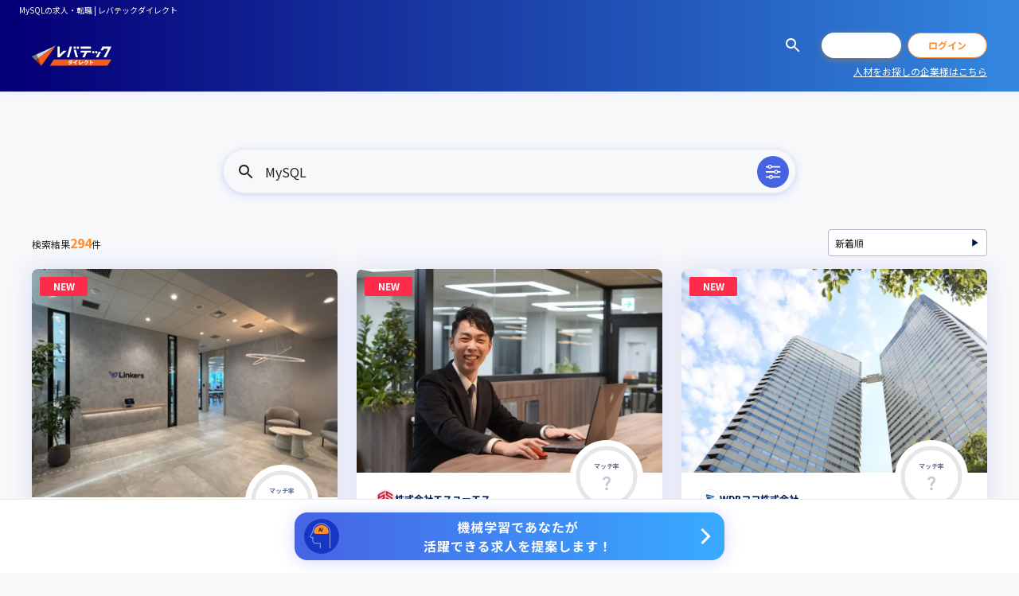

--- FILE ---
content_type: text/html; charset=utf-8
request_url: https://levtech-direct.jp/search?skill=81
body_size: 28130
content:
<!DOCTYPE html><html lang="ja"><head><meta charSet="utf-8" data-next-head=""/><meta name="viewport" content="width=device-width, initial-scale=1, maximum-scale=1" data-next-head=""/><title data-next-head="">MySQLの求人・転職情報 | ITエンジニア・デザイナーの求人・転職なら【レバテックダイレクト】</title><meta name="robots" content="index,follow" data-next-head=""/><meta name="description" content="MySQLの求人・転職・採用情報なら【レバテックダイレクト】ITエンジニア・デザイナー向けの豊富な求人を掲載中です。" data-next-head=""/><meta name="keywords" content="MySQL,IT,Web,求人,転職,ITエンジニア,Webデザイナー,レバテックダイレクト,公式" data-next-head=""/><link rel="canonical" href="https://levtech-direct.jp/search?skill=81" data-next-head=""/><meta property="og:title" content="MySQLの求人・転職情報 | ITエンジニア・デザイナーの求人・転職なら【レバテックダイレクト】" data-next-head=""/><meta property="og:description" content="MySQLの求人・転職・採用情報なら【レバテックダイレクト】ITエンジニア・デザイナー向けの豊富な求人を掲載中です。" data-next-head=""/><meta property="og:image" content="/assets/ogp.png" data-next-head=""/><meta property="og:url" content="https://levtech-direct.jp/search" data-next-head=""/><meta property="og:site_name" content="レバテックダイレクト"/><meta property="og:type" content="website"/><meta property="twitter:card" content="summary_large_image"/><link rel="icon" href="/assets/favicon.ico"/><link rel="icon" type="image/png" href="/assets/favicon-32.png" sizes="32x32"/><link rel="icon" type="image/png" href="/assets/favicon-64.png" sizes="64x64"/><link rel="icon" type="image/png" href="/assets/favicon-128.png" sizes="128x128"/><link rel="icon" type="image/png" href="/assets/favicon-256.png" sizes="256x256"/><link rel="apple-touch-icon" href="/assets/touch-icon-180.png" sizes="180x180"/><link rel="apple-touch-icon" href="/assets/touch-icon-512.png" sizes="512x512"/><meta name="emotion-insertion-point" content=""/><meta name="emotion-insertion-point" content=""/><link data-next-font="size-adjust" rel="preconnect" href="/" crossorigin="anonymous"/><link rel="preload" href="/_next/static/css/195a5e9a3f7dfd48.css" as="style"/><link rel="preload" href="/_next/static/css/2f1550876c0c97ad.css" as="style"/><style data-emotion="mui-global 0"></style><style data-emotion="mui-global 15a60sg">html{-webkit-font-smoothing:antialiased;-moz-osx-font-smoothing:grayscale;box-sizing:border-box;-webkit-text-size-adjust:100%;}*,*::before,*::after{box-sizing:inherit;}strong,b{font-weight:700;}body{margin:0;color:#232323;font-weight:400;font-size:1.4rem;font-family:'Noto Sans JP','Noto Sans JP Fallback',Helvetica Neue,Helvetica,Arial,Verdana,Roboto,ヒラギノ角ゴ Pro W3,Hiragino Kaku Gothic Pro,Meiryo UI,メイリオ,Meiryo,ＭＳ Ｐゴシック,MS PGothic,sans-serif;line-height:1.5;background-color:#F7F8FA;}@media print{body{background-color:#fff;}}body::backdrop{background-color:#F7F8FA;}html{font-size:62.5%;}.grecaptcha-badge{z-index:1300;}</style><style data-emotion="mui-global 1prfaxn">@-webkit-keyframes mui-auto-fill{from{display:block;}}@keyframes mui-auto-fill{from{display:block;}}@-webkit-keyframes mui-auto-fill-cancel{from{display:block;}}@keyframes mui-auto-fill-cancel{from{display:block;}}</style><style data-emotion="mui 1xrnwh5 1wpcvf4 1lwo3es 1fsx2t9 15dxvck 135mb4q uk6cul jz1kwm 1n8dy2x 1ufwiel r6iyr5 x8pgmf vm7lry t24dy3 2l0rqi 1ry9p9h uyrmlq ogr7i0 6ayxf7 17c0mgc edsh5s 1jxnnt9 13g8d5o ok7g8x 1nu622c 10w3n5g 15qgqz1 1db6fnn 1hpwfzl 1cyilrb 3emv7j 3oqc6g jqjmm6 o46e0e 1iuw77z unf1n6 k7zmdw 8m2p6q ynocm4 jx89yh 196is3k js08fz trw0pp 1to1086 v9k65 1893fsa 1j862p2 p7l1rs 164r41r 1hg69d9 j1eb41 x28uue 9vamky 16at1xf k0tubm 1jr5lte 688h7 1larpd3 1wooqga 4q2vcx pf3fkp 10s4p06 1hip87 1wl7yo unxusu 10i0hus 18ki5n4 eo8a1a 1i43dhb zzirju 7xcxs4 oabirh ro1q0l sciqkf 1k7oan8 1wgkzcj 1h7b0ry 1nnhpii 1r0ix72 m5nxhs sr34f9 1vtg6ww 1p5100r pkrw9g 1yksqsi 1epja8c 1wxaqej 151yw3n 11pdeew 16fqfbu onr4l1 1yxx5gj 1wl4gl8 15z3k44">.mui-1xrnwh5{display:-webkit-box;display:-webkit-flex;display:-ms-flexbox;display:flex;-webkit-flex-direction:column;-ms-flex-direction:column;flex-direction:column;min-height:100vh;min-height:100dvh;}.mui-1wpcvf4{position:-webkit-sticky;position:sticky;top:0;z-index:1100;box-shadow:0px 0px 10px rgba(40, 65, 255, 0.08);background-image:linear-gradient(90deg, #050077 2.5%, #3284DD 97.5%);background-color:#fff;}.mui-1lwo3es{display:-webkit-box;display:-webkit-flex;display:-ms-flexbox;display:flex;-webkit-align-items:center;-webkit-box-align:center;-ms-flex-align:center;align-items:center;-webkit-box-pack:justify;-webkit-justify-content:space-between;justify-content:space-between;padding:0 12px;color:#fff;white-space:nowrap;overflow:auto;}@media (min-width:900px){.mui-1lwo3es{padding:0 24px;}}.mui-1fsx2t9{margin:0;font-weight:400;font-size:1rem;font-family:'Noto Sans JP','Noto Sans JP Fallback',Helvetica Neue,Helvetica,Arial,Verdana,Roboto,ヒラギノ角ゴ Pro W3,Hiragino Kaku Gothic Pro,Meiryo UI,メイリオ,Meiryo,ＭＳ Ｐゴシック,MS PGothic,sans-serif;line-height:1.66;line-height:1.5;line-height:25px;}.mui-15dxvck{display:-webkit-box;display:-webkit-flex;display:-ms-flexbox;display:flex;-webkit-align-items:center;-webkit-box-align:center;-ms-flex-align:center;align-items:center;height:84px;padding-left:12px;}@media (min-width:900px){.mui-15dxvck{height:90px;padding-left:40px;}}.mui-135mb4q{margin:0;font:inherit;line-height:1.5;color:#4763E4;-webkit-text-decoration:underline;text-decoration:underline;text-decoration-color:rgba(71, 99, 228, 0.4);text-decoration-color:inherit;}.mui-135mb4q:hover{text-decoration-color:inherit;}@media (min-width:900px){.mui-135mb4q{margin-right:40px;}}.mui-uk6cul{vertical-align:middle;}.mui-jz1kwm{display:grid;grid-template-columns:repeat(3, auto);grid-template-rows:26px;row-gap:8px;-webkit-align-items:center;-webkit-box-align:center;-ms-flex-align:center;align-items:center;margin-left:auto;}@media (min-width:900px){.mui-jz1kwm{grid-template-rows:32px;}}.mui-jz1kwm .MuiButton-root.MuiButton-sizeSlim{width:68px;font-weight:normal;}.mui-jz1kwm .MuiButton-root.MuiButton-sizeSlim:last-child{margin-left:8px;}@media (max-width:899.95px){.mui-jz1kwm .MuiButton-root.MuiButton-sizeSlim{height:26px;}}@media (min-width:375px){.mui-jz1kwm .MuiButton-root.MuiButton-sizeSlim{width:80px;}}@media (min-width:900px){.mui-jz1kwm .MuiButton-root.MuiButton-sizeSlim{font-weight:bold;width:100px;}}@media (min-width:0px){.mui-jz1kwm{padding-right:12px;}}@media (min-width:900px){.mui-jz1kwm{padding-right:40px;}}.mui-1n8dy2x{display:-webkit-inline-box;display:-webkit-inline-flex;display:-ms-inline-flexbox;display:inline-flex;-webkit-align-items:center;-webkit-box-align:center;-ms-flex-align:center;align-items:center;-webkit-box-pack:center;-ms-flex-pack:center;-webkit-justify-content:center;justify-content:center;position:relative;box-sizing:border-box;-webkit-tap-highlight-color:transparent;background-color:transparent;outline:0;border:0;margin:0;border-radius:0;padding:0;cursor:pointer;-webkit-user-select:none;-moz-user-select:none;-ms-user-select:none;user-select:none;vertical-align:middle;-moz-appearance:none;-webkit-appearance:none;-webkit-text-decoration:none;text-decoration:none;color:inherit;font-family:inherit;text-align:center;-webkit-flex:0 0 auto;-ms-flex:0 0 auto;flex:0 0 auto;font-size:2.4rem;padding:8px;border-radius:50%;overflow:visible;color:rgba(0, 0, 0, 0.54);-webkit-transition:background-color 150ms cubic-bezier(0.16, 1, 0.3, 1) 0ms;transition:background-color 150ms cubic-bezier(0.16, 1, 0.3, 1) 0ms;gap:4px;margin:-8px;-webkit-transition:opacity 300ms cubic-bezier(0.16, 1, 0.3, 1) 0ms;transition:opacity 300ms cubic-bezier(0.16, 1, 0.3, 1) 0ms;}.mui-1n8dy2x::-moz-focus-inner{border-style:none;}.mui-1n8dy2x.Mui-disabled{pointer-events:none;cursor:default;}@media print{.mui-1n8dy2x{-webkit-print-color-adjust:exact;color-adjust:exact;}}.mui-1n8dy2x:hover{background-color:rgba(0, 0, 0, 0.04);}@media (hover: none){.mui-1n8dy2x:hover{background-color:transparent;}}.mui-1n8dy2x.Mui-disabled{background-color:transparent;color:rgba(0, 0, 0, 0.26);}@media (min-width:0px){.mui-1n8dy2x{color:#fff;}}@media (min-width:900px){.mui-1n8dy2x{color:#fff;}}.mui-1n8dy2x:hover{background-color:transparent;opacity:0.6;}.mui-1ufwiel{-webkit-user-select:none;-moz-user-select:none;-ms-user-select:none;user-select:none;width:1em;height:1em;display:inline-block;fill:currentColor;-webkit-flex-shrink:0;-ms-flex-negative:0;flex-shrink:0;-webkit-transition:fill 200ms cubic-bezier(0.16, 1, 0.3, 1) 0ms;transition:fill 200ms cubic-bezier(0.16, 1, 0.3, 1) 0ms;font-size:2.4rem;color:#232323;font-size:2.4rem;color:inherit;}.mui-r6iyr5{display:-webkit-inline-box;display:-webkit-inline-flex;display:-ms-inline-flexbox;display:inline-flex;-webkit-align-items:center;-webkit-box-align:center;-ms-flex-align:center;align-items:center;-webkit-box-pack:center;-ms-flex-pack:center;-webkit-justify-content:center;justify-content:center;position:relative;box-sizing:border-box;-webkit-tap-highlight-color:transparent;background-color:transparent;outline:0;border:0;margin:0;border-radius:0;padding:0;cursor:pointer;-webkit-user-select:none;-moz-user-select:none;-ms-user-select:none;user-select:none;vertical-align:middle;-moz-appearance:none;-webkit-appearance:none;-webkit-text-decoration:none;text-decoration:none;color:inherit;font-family:inherit;font-family:'Noto Sans JP','Noto Sans JP Fallback',Helvetica Neue,Helvetica,Arial,Verdana,Roboto,ヒラギノ角ゴ Pro W3,Hiragino Kaku Gothic Pro,Meiryo UI,メイリオ,Meiryo,ＭＳ Ｐゴシック,MS PGothic,sans-serif;font-weight:500;font-size:1.4rem;line-height:1.75;text-transform:uppercase;min-width:64px;padding:6px 16px;border-radius:4px;-webkit-transition:background-color 250ms cubic-bezier(0.16, 1, 0.3, 1) 0ms,box-shadow 250ms cubic-bezier(0.16, 1, 0.3, 1) 0ms,border-color 250ms cubic-bezier(0.16, 1, 0.3, 1) 0ms,color 250ms cubic-bezier(0.16, 1, 0.3, 1) 0ms;transition:background-color 250ms cubic-bezier(0.16, 1, 0.3, 1) 0ms,box-shadow 250ms cubic-bezier(0.16, 1, 0.3, 1) 0ms,border-color 250ms cubic-bezier(0.16, 1, 0.3, 1) 0ms,color 250ms cubic-bezier(0.16, 1, 0.3, 1) 0ms;width:100%;font-family:inherit;}.mui-r6iyr5::-moz-focus-inner{border-style:none;}.mui-r6iyr5.Mui-disabled{pointer-events:none;cursor:default;}@media print{.mui-r6iyr5{-webkit-print-color-adjust:exact;color-adjust:exact;}}.mui-r6iyr5:hover{-webkit-text-decoration:none;text-decoration:none;background-color:rgba(35, 35, 35, 0.04);}@media (hover: none){.mui-r6iyr5:hover{background-color:transparent;}}.mui-r6iyr5.Mui-disabled{color:rgba(0, 0, 0, 0.26);}@media (min-width:0px){.mui-r6iyr5{margin-left:12px;}}@media (min-width:900px){.mui-r6iyr5{margin-left:24px;}}.mui-r6iyr5.MuiButtonBase-root{padding:0;line-height:1;text-transform:unset;box-shadow:unset;transition-property:border-color,background-color,color;}.mui-r6iyr5.MuiButtonBase-root:active{box-shadow:unset;}.mui-r6iyr5.MuiButton-sizeSmall{height:28px;border-radius:14px;font-size:1.2rem;}.mui-r6iyr5.MuiButton-sizeMedium{height:48px;border-radius:24px;font-size:1.6rem;font-weight:700;}.mui-r6iyr5.MuiButton-sizeLarge{height:56px;border-radius:28px;font-size:2rem;font-weight:700;}.mui-r6iyr5.MuiButton-sizeSlim{height:32px;border-radius:16px;font-size:1.2rem;font-weight:700;}.mui-r6iyr5.MuiButton-containedPrimary{color:#fff;}.mui-r6iyr5.MuiButton-containedPrimary:hover{background-color:#FFBB80;}.mui-r6iyr5.MuiButton-containedPrimary:disabled{background-color:#FFE8D5;}.mui-r6iyr5.MuiButton-gradientPrimary{z-index:1;color:#fff;background-color:#fff;box-shadow:0px 2px 10px rgba(244, 141, 0, 0.4);}.mui-r6iyr5.MuiButton-gradientPrimary::before,.mui-r6iyr5.MuiButton-gradientPrimary::after{position:absolute;z-index:-1;inset:0;content:"";border-radius:28px;-webkit-transition:opacity 300ms cubic-bezier(0.16, 1, 0.3, 1);transition:opacity 300ms cubic-bezier(0.16, 1, 0.3, 1);}.mui-r6iyr5.MuiButton-gradientPrimary::before{background-image:linear-gradient(90deg, #F75D19 0%, #FF8D2B 100%);}.mui-r6iyr5.MuiButton-gradientPrimary::after{background-image:linear-gradient(90deg, #F97E47 0%, #FFA456 100%);opacity:0;}.mui-r6iyr5.MuiButton-gradientPrimary:hover::after{opacity:1;}.mui-r6iyr5.MuiButton-gradientPrimary:disabled{color:#fff;}.mui-r6iyr5.MuiButton-gradientPrimary:active{box-shadow:0px 2px 10px rgba(244, 141, 0, 0.4);}.mui-r6iyr5.MuiButton-outlinedPrimary{background-color:#fff;border-color:currentColor;}.mui-r6iyr5.MuiButton-outlinedPrimary:hover{color:#FFBB80;}.mui-r6iyr5.MuiButton-outlinedPrimary:disabled{color:#FFE8D5;}.mui-r6iyr5.MuiButton-containedSecondary{color:#fff;}.mui-r6iyr5.MuiButton-containedSecondary:hover{background-color:#6C82E9;}.mui-r6iyr5.MuiButton-containedSecondary:disabled{background-color:#DAE0FA;}.mui-r6iyr5.MuiButton-outlinedSecondary{background-color:#fff;color:#00174E;border-color:currentColor;}.mui-r6iyr5.MuiButton-outlinedSecondary:hover{color:#667495;}.mui-r6iyr5.MuiButton-outlinedSecondary:disabled{color:#CCD1DC;}.mui-r6iyr5.MuiButton-containedRed{color:#fff;}.mui-r6iyr5.MuiButton-containedRed:hover{background-color:#FF556F;}.mui-r6iyr5.MuiButton-containedRed:disabled{background-color:#FFD5DB;}.mui-r6iyr5.MuiButton-containedInterest{color:#fff;box-shadow:0px 2px 10px rgba(79, 198, 242, 0.3);}.mui-r6iyr5.MuiButton-containedInterest:hover{background-color:#72D1F4;}.mui-r6iyr5.MuiButton-containedInterest:disabled{background-color:#DCF4FC;}.mui-r6iyr5.MuiButton-containedInterest:active{box-shadow:0px 2px 10px rgba(79, 198, 242, 0.3);}.mui-r6iyr5.MuiButton-outlinedInterest{background-color:#fff;color:#4FC6F2;box-shadow:0px 2px 10px rgba(79, 198, 242, 0.3);border-color:currentColor;}.mui-r6iyr5.MuiButton-outlinedInterest:hover{color:#72D1F4;}.mui-r6iyr5.MuiButton-outlinedInterest:disabled{color:#DCF4FC;}.mui-r6iyr5.MuiButton-outlinedInterest:active{box-shadow:0px 2px 10px rgba(79, 198, 242, 0.3);}.mui-r6iyr5.MuiButton-containedScout{background-color:#4795E4;color:#fff;border-color:currentColor;}.mui-r6iyr5.MuiButton-containedScout:hover{background-color:#6CAAE9;}.mui-r6iyr5.MuiButton-containedScout:disabled{background-color:#DAEAFA;}.mui-r6iyr5.MuiButton-outlinedScout{background-color:#fff;color:#4795E4;border-color:currentColor;}.mui-r6iyr5.MuiButton-outlinedScout:hover{color:#6CAAE9;}.mui-r6iyr5.MuiButton-outlinedScout:disabled{color:#DAEAFA;}.mui-r6iyr5:hover>.MuiButton-startIcon,.mui-r6iyr5:hover>.MuiButton-endIcon{opacity:0.6;}@media (min-width:0px){.mui-r6iyr5{margin-left:12px;}}@media (min-width:900px){.mui-r6iyr5{margin-left:24px;}}.mui-x8pgmf{display:-webkit-inline-box;display:-webkit-inline-flex;display:-ms-inline-flexbox;display:inline-flex;-webkit-align-items:center;-webkit-box-align:center;-ms-flex-align:center;align-items:center;-webkit-box-pack:center;-ms-flex-pack:center;-webkit-justify-content:center;justify-content:center;position:relative;box-sizing:border-box;-webkit-tap-highlight-color:transparent;background-color:transparent;outline:0;border:0;margin:0;border-radius:0;padding:0;cursor:pointer;-webkit-user-select:none;-moz-user-select:none;-ms-user-select:none;user-select:none;vertical-align:middle;-moz-appearance:none;-webkit-appearance:none;-webkit-text-decoration:none;text-decoration:none;color:inherit;font-family:inherit;font-family:'Noto Sans JP','Noto Sans JP Fallback',Helvetica Neue,Helvetica,Arial,Verdana,Roboto,ヒラギノ角ゴ Pro W3,Hiragino Kaku Gothic Pro,Meiryo UI,メイリオ,Meiryo,ＭＳ Ｐゴシック,MS PGothic,sans-serif;font-weight:500;font-size:1.4rem;line-height:1.75;text-transform:uppercase;min-width:64px;padding:5px 15px;border-radius:4px;-webkit-transition:background-color 250ms cubic-bezier(0.16, 1, 0.3, 1) 0ms,box-shadow 250ms cubic-bezier(0.16, 1, 0.3, 1) 0ms,border-color 250ms cubic-bezier(0.16, 1, 0.3, 1) 0ms,color 250ms cubic-bezier(0.16, 1, 0.3, 1) 0ms;transition:background-color 250ms cubic-bezier(0.16, 1, 0.3, 1) 0ms,box-shadow 250ms cubic-bezier(0.16, 1, 0.3, 1) 0ms,border-color 250ms cubic-bezier(0.16, 1, 0.3, 1) 0ms,color 250ms cubic-bezier(0.16, 1, 0.3, 1) 0ms;border:1px solid rgba(255, 141, 43, 0.5);color:#FF8D2B;width:100%;font-family:inherit;margin-left:8px;margin-left:8px;}.mui-x8pgmf::-moz-focus-inner{border-style:none;}.mui-x8pgmf.Mui-disabled{pointer-events:none;cursor:default;}@media print{.mui-x8pgmf{-webkit-print-color-adjust:exact;color-adjust:exact;}}.mui-x8pgmf:hover{-webkit-text-decoration:none;text-decoration:none;background-color:rgba(255, 141, 43, 0.04);border:1px solid #FF8D2B;}@media (hover: none){.mui-x8pgmf:hover{background-color:transparent;}}.mui-x8pgmf.Mui-disabled{color:rgba(0, 0, 0, 0.26);border:1px solid rgba(0, 0, 0, 0.12);}.mui-x8pgmf.MuiButtonBase-root{padding:0;line-height:1;text-transform:unset;box-shadow:unset;transition-property:border-color,background-color,color;}.mui-x8pgmf.MuiButtonBase-root:active{box-shadow:unset;}.mui-x8pgmf.MuiButton-sizeSmall{height:28px;border-radius:14px;font-size:1.2rem;}.mui-x8pgmf.MuiButton-sizeMedium{height:48px;border-radius:24px;font-size:1.6rem;font-weight:700;}.mui-x8pgmf.MuiButton-sizeLarge{height:56px;border-radius:28px;font-size:2rem;font-weight:700;}.mui-x8pgmf.MuiButton-sizeSlim{height:32px;border-radius:16px;font-size:1.2rem;font-weight:700;}.mui-x8pgmf.MuiButton-containedPrimary{color:#fff;}.mui-x8pgmf.MuiButton-containedPrimary:hover{background-color:#FFBB80;}.mui-x8pgmf.MuiButton-containedPrimary:disabled{background-color:#FFE8D5;}.mui-x8pgmf.MuiButton-gradientPrimary{z-index:1;color:#fff;background-color:#fff;box-shadow:0px 2px 10px rgba(244, 141, 0, 0.4);}.mui-x8pgmf.MuiButton-gradientPrimary::before,.mui-x8pgmf.MuiButton-gradientPrimary::after{position:absolute;z-index:-1;inset:0;content:"";border-radius:28px;-webkit-transition:opacity 300ms cubic-bezier(0.16, 1, 0.3, 1);transition:opacity 300ms cubic-bezier(0.16, 1, 0.3, 1);}.mui-x8pgmf.MuiButton-gradientPrimary::before{background-image:linear-gradient(90deg, #F75D19 0%, #FF8D2B 100%);}.mui-x8pgmf.MuiButton-gradientPrimary::after{background-image:linear-gradient(90deg, #F97E47 0%, #FFA456 100%);opacity:0;}.mui-x8pgmf.MuiButton-gradientPrimary:hover::after{opacity:1;}.mui-x8pgmf.MuiButton-gradientPrimary:disabled{color:#fff;}.mui-x8pgmf.MuiButton-gradientPrimary:active{box-shadow:0px 2px 10px rgba(244, 141, 0, 0.4);}.mui-x8pgmf.MuiButton-outlinedPrimary{background-color:#fff;border-color:currentColor;}.mui-x8pgmf.MuiButton-outlinedPrimary:hover{color:#FFBB80;}.mui-x8pgmf.MuiButton-outlinedPrimary:disabled{color:#FFE8D5;}.mui-x8pgmf.MuiButton-containedSecondary{color:#fff;}.mui-x8pgmf.MuiButton-containedSecondary:hover{background-color:#6C82E9;}.mui-x8pgmf.MuiButton-containedSecondary:disabled{background-color:#DAE0FA;}.mui-x8pgmf.MuiButton-outlinedSecondary{background-color:#fff;color:#00174E;border-color:currentColor;}.mui-x8pgmf.MuiButton-outlinedSecondary:hover{color:#667495;}.mui-x8pgmf.MuiButton-outlinedSecondary:disabled{color:#CCD1DC;}.mui-x8pgmf.MuiButton-containedRed{color:#fff;}.mui-x8pgmf.MuiButton-containedRed:hover{background-color:#FF556F;}.mui-x8pgmf.MuiButton-containedRed:disabled{background-color:#FFD5DB;}.mui-x8pgmf.MuiButton-containedInterest{color:#fff;box-shadow:0px 2px 10px rgba(79, 198, 242, 0.3);}.mui-x8pgmf.MuiButton-containedInterest:hover{background-color:#72D1F4;}.mui-x8pgmf.MuiButton-containedInterest:disabled{background-color:#DCF4FC;}.mui-x8pgmf.MuiButton-containedInterest:active{box-shadow:0px 2px 10px rgba(79, 198, 242, 0.3);}.mui-x8pgmf.MuiButton-outlinedInterest{background-color:#fff;color:#4FC6F2;box-shadow:0px 2px 10px rgba(79, 198, 242, 0.3);border-color:currentColor;}.mui-x8pgmf.MuiButton-outlinedInterest:hover{color:#72D1F4;}.mui-x8pgmf.MuiButton-outlinedInterest:disabled{color:#DCF4FC;}.mui-x8pgmf.MuiButton-outlinedInterest:active{box-shadow:0px 2px 10px rgba(79, 198, 242, 0.3);}.mui-x8pgmf.MuiButton-containedScout{background-color:#4795E4;color:#fff;border-color:currentColor;}.mui-x8pgmf.MuiButton-containedScout:hover{background-color:#6CAAE9;}.mui-x8pgmf.MuiButton-containedScout:disabled{background-color:#DAEAFA;}.mui-x8pgmf.MuiButton-outlinedScout{background-color:#fff;color:#4795E4;border-color:currentColor;}.mui-x8pgmf.MuiButton-outlinedScout:hover{color:#6CAAE9;}.mui-x8pgmf.MuiButton-outlinedScout:disabled{color:#DAEAFA;}.mui-x8pgmf:hover>.MuiButton-startIcon,.mui-x8pgmf:hover>.MuiButton-endIcon{opacity:0.6;}.mui-vm7lry{margin:0;font:inherit;line-height:1.5;color:#4763E4;-webkit-text-decoration:underline;text-decoration:underline;text-decoration-color:rgba(71, 99, 228, 0.4);text-decoration-color:inherit;-webkit-text-decoration:underline;text-decoration:underline;-webkit-transition:text-decoration 300ms cubic-bezier(0.16, 1, 0.3, 1);transition:text-decoration 300ms cubic-bezier(0.16, 1, 0.3, 1);color:#fff;font-size:12px;grid-column:1/4;justify-self:end;}.mui-vm7lry:hover{text-decoration-color:inherit;}.mui-vm7lry:hover{-webkit-text-decoration:none;text-decoration:none;}.mui-vm7lry .icon.startIcon{margin-right:4px;}.mui-vm7lry .icon.endIcon{margin-left:4px;}.mui-vm7lry .icon .MuiSvgIcon-root{position:relative;top:-2px;vertical-align:middle;color:inherit;}.mui-t24dy3{-webkit-flex:1;-ms-flex:1;flex:1;display:-webkit-box;display:-webkit-flex;display:-ms-flexbox;display:flex;-webkit-flex-direction:column;-ms-flex-direction:column;flex-direction:column;}.mui-2l0rqi{display:-webkit-box;display:-webkit-flex;display:-ms-flexbox;display:flex;-webkit-flex:1;-ms-flex:1;flex:1;-webkit-flex-direction:column;-ms-flex-direction:column;flex-direction:column;}@media (min-width:0px){.mui-2l0rqi{padding-top:40px;}}@media (min-width:900px){.mui-2l0rqi{padding-top:72px;}}.mui-1ry9p9h{padding-left:16px;padding-right:16px;}.mui-uyrmlq{box-sizing:border-box;-webkit-flex-direction:row;-ms-flex-direction:row;flex-direction:row;display:grid;}@media (min-width:0px){.mui-uyrmlq{grid-template-rows:auto 26px;}}@media (min-width:900px){.mui-uyrmlq{grid-template-rows:auto 29px;}}.mui-ogr7i0{gap:12px;width:min(100%, 720px);height:56px;padding-top:8px;padding-bottom:8px;padding-left:16px;padding-right:8px;background-color:#F7F8FA;border:1px solid #E9EBF0;border-radius:32px;box-shadow:0px 2px 10px rgba(40, 65, 255, 0.2);display:grid;grid-template-columns:auto 1fr auto;cursor:pointer;margin-left:auto;margin-right:auto;}.mui-6ayxf7{-webkit-user-select:none;-moz-user-select:none;-ms-user-select:none;user-select:none;width:1em;height:1em;display:inline-block;fill:currentColor;-webkit-flex-shrink:0;-ms-flex-negative:0;flex-shrink:0;-webkit-transition:fill 200ms cubic-bezier(0.16, 1, 0.3, 1) 0ms;transition:fill 200ms cubic-bezier(0.16, 1, 0.3, 1) 0ms;font-size:2.4rem;color:#232323;font-size:2.4rem;-webkit-align-self:center;-ms-flex-item-align:center;align-self:center;}.mui-17c0mgc{margin:0;font-weight:400;font-size:1.4rem;font-family:'Noto Sans JP','Noto Sans JP Fallback',Helvetica Neue,Helvetica,Arial,Verdana,Roboto,ヒラギノ角ゴ Pro W3,Hiragino Kaku Gothic Pro,Meiryo UI,メイリオ,Meiryo,ＭＳ Ｐゴシック,MS PGothic,sans-serif;line-height:1.5;line-height:1.5;-webkit-align-self:center;-ms-flex-item-align:center;align-self:center;-webkit-user-select:none;-moz-user-select:none;-ms-user-select:none;user-select:none;white-space:nowrap;overflow:hidden;text-overflow:ellipsis;}@media (min-width:900px){.mui-17c0mgc{font-size:16px;}}.mui-edsh5s{width:40px;height:40px;padding:8px;border-radius:24px;background-color:#4763E4;}.mui-1jxnnt9{-webkit-user-select:none;-moz-user-select:none;-ms-user-select:none;user-select:none;width:1em;height:1em;display:inline-block;fill:currentColor;-webkit-flex-shrink:0;-ms-flex-negative:0;flex-shrink:0;-webkit-transition:fill 200ms cubic-bezier(0.16, 1, 0.3, 1) 0ms;transition:fill 200ms cubic-bezier(0.16, 1, 0.3, 1) 0ms;font-size:2.4rem;color:#232323;font-size:2.4rem;color:#fff;}.mui-13g8d5o{-webkit-flex:1;-ms-flex:1;flex:1;margin-top:16px;}.mui-ok7g8x{width:100%;margin-left:auto;box-sizing:border-box;margin-right:auto;display:block;-webkit-flex:1;-ms-flex:1;flex:1;position:relative;max-width:416px;padding-left:16px;padding-right:16px;-webkit-transition:opacity 300ms cubic-bezier(0.16, 1, 0.3, 1) 0ms;transition:opacity 300ms cubic-bezier(0.16, 1, 0.3, 1) 0ms;}@media (min-width:0px){.mui-ok7g8x{padding-top:40px;padding-bottom:40px;}}@media (min-width:824px){.mui-ok7g8x{max-width:824px;}}@media (min-width:900px){.mui-ok7g8x{padding-top:72px;padding-bottom:72px;}}@media (min-width:1248px){.mui-ok7g8x{padding-left:24px;padding-right:24px;max-width:1248px;}}.mui-ok7g8x.MuiContainer-disableGutters{padding-top:0px;padding-bottom:0px;}@media (min-width:0px){.mui-ok7g8x{margin-bottom:40px;}}@media (min-width:900px){.mui-ok7g8x{margin-bottom:80px;}}.mui-1nu622c{box-sizing:border-box;display:-webkit-box;display:-webkit-flex;display:-ms-flexbox;display:flex;-webkit-box-flex-wrap:wrap;-webkit-flex-wrap:wrap;-ms-flex-wrap:wrap;flex-wrap:wrap;width:100%;-webkit-flex-direction:row;-ms-flex-direction:row;flex-direction:row;-webkit-box-pack:justify;-webkit-justify-content:space-between;justify-content:space-between;-webkit-align-items:center;-webkit-box-align:center;-ms-flex-align:center;align-items:center;gap:16px;margin-bottom:16px;}.mui-10w3n5g{margin:0;font-weight:400;font-size:1.2rem;font-family:'Noto Sans JP','Noto Sans JP Fallback',Helvetica Neue,Helvetica,Arial,Verdana,Roboto,ヒラギノ角ゴ Pro W3,Hiragino Kaku Gothic Pro,Meiryo UI,メイリオ,Meiryo,ＭＳ Ｐゴシック,MS PGothic,sans-serif;line-height:1.43;line-height:1.5;display:-webkit-box;display:-webkit-flex;display:-ms-flexbox;display:flex;-webkit-align-items:baseline;-webkit-box-align:baseline;-ms-flex-align:baseline;align-items:baseline;gap:4px;}.mui-15qgqz1{margin:0;font-weight:700;font-size:1.6rem;font-family:'Noto Sans JP','Noto Sans JP Fallback',Helvetica Neue,Helvetica,Arial,Verdana,Roboto,ヒラギノ角ゴ Pro W3,Hiragino Kaku Gothic Pro,Meiryo UI,メイリオ,Meiryo,ＭＳ Ｐゴシック,MS PGothic,sans-serif;line-height:1.235;line-height:1.5;color:#FF8D2B;}.mui-1db6fnn{font-weight:400;font-size:1.4rem;font-family:'Noto Sans JP','Noto Sans JP Fallback',Helvetica Neue,Helvetica,Arial,Verdana,Roboto,ヒラギノ角ゴ Pro W3,Hiragino Kaku Gothic Pro,Meiryo UI,メイリオ,Meiryo,ＭＳ Ｐゴシック,MS PGothic,sans-serif;line-height:1.4375em;color:#232323;box-sizing:border-box;position:relative;cursor:text;display:-webkit-inline-box;display:-webkit-inline-flex;display:-ms-inline-flexbox;display:inline-flex;-webkit-align-items:center;-webkit-box-align:center;-ms-flex-align:center;align-items:center;width:100%;position:relative;font-size:1.6rem;line-height:1.5;height:48px;color:#232323;font-size:12px;height:34px;width:200px;}.mui-1db6fnn.Mui-disabled{color:rgba(0, 0, 0, 0.38);cursor:default;}.mui-1db6fnn::after{border-bottom:2px solid #FF8D2B;left:0;bottom:0;content:"";position:absolute;right:0;-webkit-transform:scaleX(0);-moz-transform:scaleX(0);-ms-transform:scaleX(0);transform:scaleX(0);-webkit-transition:-webkit-transform 200ms cubic-bezier(0.0, 0, 0.2, 1) 0ms;transition:transform 200ms cubic-bezier(0.0, 0, 0.2, 1) 0ms;pointer-events:none;}.mui-1db6fnn.Mui-focused:after{-webkit-transform:scaleX(1) translateX(0);-moz-transform:scaleX(1) translateX(0);-ms-transform:scaleX(1) translateX(0);transform:scaleX(1) translateX(0);}.mui-1db6fnn.Mui-error::before,.mui-1db6fnn.Mui-error::after{border-bottom-color:#d32f2f;}.mui-1db6fnn::before{border-bottom:1px solid rgba(0, 0, 0, 0.42);left:0;bottom:0;content:"\00a0";position:absolute;right:0;-webkit-transition:border-bottom-color 200ms cubic-bezier(0.16, 1, 0.3, 1) 0ms;transition:border-bottom-color 200ms cubic-bezier(0.16, 1, 0.3, 1) 0ms;pointer-events:none;}.mui-1db6fnn:hover:not(.Mui-disabled, .Mui-error):before{border-bottom:2px solid #232323;}@media (hover: none){.mui-1db6fnn:hover:not(.Mui-disabled, .Mui-error):before{border-bottom:1px solid rgba(0, 0, 0, 0.42);}}.mui-1db6fnn.Mui-disabled:before{border-bottom-style:dotted;}.mui-1db6fnn::before,.mui-1db6fnn::after{content:none;}.mui-1db6fnn .MuiNativeSelect-select.MuiInputBase-input.MuiInput-input{height:100%;box-sizing:border-box;padding:12px 32px 12px 16px;border:1px solid #B1B9CB;border-radius:4px;background-color:#fff;color:inherit;}.mui-1db6fnn .MuiNativeSelect-select.MuiInputBase-input.MuiInput-input:hover{border-color:#808BA6;}.mui-1db6fnn .MuiNativeSelect-select.MuiInputBase-input.MuiInput-input:focus{border-color:#4763E4;}.mui-1db6fnn .MuiNativeSelect-select.MuiInputBase-input.MuiInput-input.Mui-disabled{color:#B1B9CB;border-color:#E0E3EA;background-color:#F7F8FA;}.mui-1db6fnn.Mui-error .MuiNativeSelect-select.MuiInputBase-input{border-color:#FF2B4B;}.mui-1db6fnn .MuiSvgIcon-root{right:16px;rotate:90deg;color:#00174E;}.mui-1db6fnn.Mui-disabled .MuiSvgIcon-root{color:#B1B9CB;}.mui-1db6fnn .MuiNativeSelect-select.MuiInputBase-input.MuiInput-input{padding:8px;}.mui-1db6fnn .MuiSvgIcon-root{right:8px;}.mui-1hpwfzl{-moz-appearance:none;-webkit-appearance:none;-webkit-user-select:none;-moz-user-select:none;-ms-user-select:none;user-select:none;border-radius:0;cursor:pointer;font:inherit;letter-spacing:inherit;color:currentColor;padding:4px 0 5px;border:0;box-sizing:content-box;background:none;height:1.4375em;margin:0;-webkit-tap-highlight-color:transparent;display:block;min-width:0;width:100%;-webkit-animation-name:mui-auto-fill-cancel;animation-name:mui-auto-fill-cancel;-webkit-animation-duration:10ms;animation-duration:10ms;}.mui-1hpwfzl:focus{background-color:rgba(0, 0, 0, 0.05);border-radius:0;}.mui-1hpwfzl::-ms-expand{display:none;}.mui-1hpwfzl.Mui-disabled{cursor:default;}.mui-1hpwfzl[multiple]{height:auto;}.mui-1hpwfzl:not([multiple]) option,.mui-1hpwfzl:not([multiple]) optgroup{background-color:#fff;}.mui-1hpwfzl.mui-1hpwfzl.mui-1hpwfzl{padding-right:24px;min-width:16px;}.mui-1hpwfzl::-webkit-input-placeholder{color:currentColor;opacity:0.42;-webkit-transition:opacity 200ms cubic-bezier(0.16, 1, 0.3, 1) 0ms;transition:opacity 200ms cubic-bezier(0.16, 1, 0.3, 1) 0ms;}.mui-1hpwfzl::-moz-placeholder{color:currentColor;opacity:0.42;-webkit-transition:opacity 200ms cubic-bezier(0.16, 1, 0.3, 1) 0ms;transition:opacity 200ms cubic-bezier(0.16, 1, 0.3, 1) 0ms;}.mui-1hpwfzl:-ms-input-placeholder{color:currentColor;opacity:0.42;-webkit-transition:opacity 200ms cubic-bezier(0.16, 1, 0.3, 1) 0ms;transition:opacity 200ms cubic-bezier(0.16, 1, 0.3, 1) 0ms;}.mui-1hpwfzl::-ms-input-placeholder{color:currentColor;opacity:0.42;-webkit-transition:opacity 200ms cubic-bezier(0.16, 1, 0.3, 1) 0ms;transition:opacity 200ms cubic-bezier(0.16, 1, 0.3, 1) 0ms;}.mui-1hpwfzl:focus{outline:0;}.mui-1hpwfzl:invalid{box-shadow:none;}.mui-1hpwfzl::-webkit-search-decoration{-webkit-appearance:none;}label[data-shrink=false]+.MuiInputBase-formControl .mui-1hpwfzl::-webkit-input-placeholder{opacity:0!important;}label[data-shrink=false]+.MuiInputBase-formControl .mui-1hpwfzl::-moz-placeholder{opacity:0!important;}label[data-shrink=false]+.MuiInputBase-formControl .mui-1hpwfzl:-ms-input-placeholder{opacity:0!important;}label[data-shrink=false]+.MuiInputBase-formControl .mui-1hpwfzl::-ms-input-placeholder{opacity:0!important;}label[data-shrink=false]+.MuiInputBase-formControl .mui-1hpwfzl:focus::-webkit-input-placeholder{opacity:0.42;}label[data-shrink=false]+.MuiInputBase-formControl .mui-1hpwfzl:focus::-moz-placeholder{opacity:0.42;}label[data-shrink=false]+.MuiInputBase-formControl .mui-1hpwfzl:focus:-ms-input-placeholder{opacity:0.42;}label[data-shrink=false]+.MuiInputBase-formControl .mui-1hpwfzl:focus::-ms-input-placeholder{opacity:0.42;}.mui-1hpwfzl.Mui-disabled{opacity:1;-webkit-text-fill-color:rgba(0, 0, 0, 0.38);}.mui-1hpwfzl:-webkit-autofill{-webkit-animation-duration:5000s;animation-duration:5000s;-webkit-animation-name:mui-auto-fill;animation-name:mui-auto-fill;}.mui-1cyilrb{-webkit-user-select:none;-moz-user-select:none;-ms-user-select:none;user-select:none;width:1em;height:1em;display:inline-block;fill:currentColor;-webkit-flex-shrink:0;-ms-flex-negative:0;flex-shrink:0;-webkit-transition:fill 200ms cubic-bezier(0.16, 1, 0.3, 1) 0ms;transition:fill 200ms cubic-bezier(0.16, 1, 0.3, 1) 0ms;font-size:inherit;color:#232323;font-size:1.6rem;position:absolute;right:0;top:calc(50% - .5em);pointer-events:none;color:rgba(0, 0, 0, 0.54);}.mui-1cyilrb.Mui-disabled{color:rgba(0, 0, 0, 0.26);}.mui-3emv7j{list-style:none;margin:0;padding:0;position:relative;display:grid;-webkit-box-pack:center;-ms-flex-pack:center;-webkit-justify-content:center;justify-content:center;grid-template-columns:repeat(auto-fill, minmax(0, 384px));gap:24px;}.mui-3oqc6g{display:-webkit-box;display:-webkit-flex;display:-ms-flexbox;display:flex;-webkit-box-pack:start;-ms-flex-pack:start;-webkit-justify-content:flex-start;justify-content:flex-start;-webkit-align-items:center;-webkit-box-align:center;-ms-flex-align:center;align-items:center;position:relative;-webkit-text-decoration:none;text-decoration:none;width:100%;box-sizing:border-box;text-align:left;-webkit-flex-direction:column;-ms-flex-direction:column;flex-direction:column;-webkit-align-items:flex-start;-webkit-box-align:flex-start;-ms-flex-align:flex-start;align-items:flex-start;}.mui-3oqc6g.Mui-focusVisible{background-color:rgba(0, 0, 0, 0.12);}.mui-3oqc6g.Mui-selected{background-color:rgba(255, 141, 43, 0.08);}.mui-3oqc6g.Mui-selected.Mui-focusVisible{background-color:rgba(255, 141, 43, 0.2);}.mui-3oqc6g.Mui-disabled{opacity:0.38;}.mui-jqjmm6{background-color:#fff;color:#232323;-webkit-transition:box-shadow 300ms cubic-bezier(0.16, 1, 0.3, 1) 0ms;transition:box-shadow 300ms cubic-bezier(0.16, 1, 0.3, 1) 0ms;border-radius:4px;box-shadow:0px 0px 30px rgba(0, 25, 216, 0.12);position:relative;display:-webkit-box;display:-webkit-flex;display:-ms-flexbox;display:flex;-webkit-flex-direction:column;-ms-flex-direction:column;flex-direction:column;-webkit-flex:1;-ms-flex:1;flex:1;width:100%;padding:0;box-shadow:0px 0px 30px rgba(0, 25, 216, 0.12);border-radius:8px;overflow:hidden;}.mui-jqjmm6 .NewLabel{position:absolute;top:10px;left:10px;}.mui-o46e0e{margin:0;font:inherit;line-height:1.5;color:#4763E4;-webkit-text-decoration:underline;text-decoration:underline;text-decoration-color:rgba(71, 99, 228, 0.4);text-decoration-color:inherit;-webkit-text-decoration:none;text-decoration:none;-webkit-flex:1;-ms-flex:1;flex:1;}.mui-o46e0e:hover{text-decoration-color:inherit;}.mui-o46e0e .DetailInner{-webkit-transition:opacity 300ms cubic-bezier(0.16, 1, 0.3, 1) 0ms;transition:opacity 300ms cubic-bezier(0.16, 1, 0.3, 1) 0ms;}.mui-o46e0e:hover .DetailInner,.mui-o46e0e:hover .CoverImage{opacity:0.8;}.mui-1iuw77z{position:relative;overflow:hidden;-webkit-transition:opacity 300ms cubic-bezier(0.16, 1, 0.3, 1) 0ms;transition:opacity 300ms cubic-bezier(0.16, 1, 0.3, 1) 0ms;aspect-ratio:384/180;}.mui-unf1n6{width:100%;height:100%;object-fit:cover;object-position:center;}.mui-k7zmdw{display:-webkit-inline-box;display:-webkit-inline-flex;display:-ms-inline-flexbox;display:inline-flex;-webkit-align-items:center;-webkit-box-align:center;-ms-flex-align:center;align-items:center;-webkit-box-pack:center;-ms-flex-pack:center;-webkit-justify-content:center;justify-content:center;width:60px;height:24px;background-color:#FF2B4B;border-radius:2px;color:#fff;font-size:1.2rem;font-weight:700;}.mui-8m2p6q{position:relative;padding:16px 24px 24px;}.mui-8m2p6q .MatchingIndicatorOuter{position:absolute;top:0;right:24px;display:-webkit-box;display:-webkit-flex;display:-ms-flexbox;display:flex;-webkit-align-items:center;-webkit-box-align:center;-ms-flex-align:center;align-items:center;-webkit-box-pack:center;-ms-flex-pack:center;-webkit-justify-content:center;justify-content:center;-webkit-transform:translateY(-50%);-moz-transform:translateY(-50%);-ms-transform:translateY(-50%);transform:translateY(-50%);}.mui-ynocm4{width:92px;height:92px;border-radius:50%;background:white;}.mui-jx89yh{position:relative;width:1em;height:1em;font-size:80px;}.mui-jx89yh .MatchingIndicator-Svg{position:absolute;top:0;left:0;width:inherit;height:inherit;-webkit-transform:rotate(-90deg);-moz-transform:rotate(-90deg);-ms-transform:rotate(-90deg);transform:rotate(-90deg);}.mui-jx89yh .MatchingIndicator-BackCircle{stroke:#e6e6e6;fill:#fff;}.mui-jx89yh .MatchingIndicator-TextGroup{position:absolute;top:0;left:0;display:-webkit-box;display:-webkit-flex;display:-ms-flexbox;display:flex;-webkit-align-items:center;-webkit-box-align:center;-ms-flex-align:center;align-items:center;-webkit-box-pack:center;-ms-flex-pack:center;-webkit-justify-content:center;justify-content:center;-webkit-flex-direction:column;-ms-flex-direction:column;flex-direction:column;width:inherit;height:inherit;}.mui-jx89yh .MatchingIndicator-Text{font-size:0.1em;font-weight:700;color:rgba(0, 23, 78, 0.6);}.mui-jx89yh .MatchingIndicator-Score{line-height:1;margin:0.05em 0 0 0.15em;font-size:0.3em;font-weight:700;color:#00abff;}.mui-jx89yh .MatchingIndicator-Percent{font-size:0.5em;font-weight:400;}.mui-jx89yh .MatchingIndicator-Loader{width:0.4em;height:auto;margin-top:0.05em;font-size:inherit;}.mui-jx89yh .MatchingIndicator-Unknown{margin-top:0.05em;width:0.275em;height:0.275em;font-size:inherit;fill:rgba(177, 185, 203, 0.8);}.mui-196is3k{stroke-dashoffset:2.79em;stroke-linecap:round;fill:none;stroke-dasharray:2.8em;transition-property:stroke-dashoffset,opacity;transition-duration:0.6s;transition-timing-function:cubic-bezier(0.16, 1, 0.3, 1);opacity:0;}.mui-js08fz{margin:0;font-weight:400;font-size:1.4rem;font-family:'Noto Sans JP','Noto Sans JP Fallback',Helvetica Neue,Helvetica,Arial,Verdana,Roboto,ヒラギノ角ゴ Pro W3,Hiragino Kaku Gothic Pro,Meiryo UI,メイリオ,Meiryo,ＭＳ Ｐゴシック,MS PGothic,sans-serif;line-height:1.5;line-height:1.5;}.mui-trw0pp{-webkit-user-select:none;-moz-user-select:none;-ms-user-select:none;user-select:none;width:1em;height:1em;display:inline-block;fill:currentColor;-webkit-flex-shrink:0;-ms-flex-negative:0;flex-shrink:0;-webkit-transition:fill 200ms cubic-bezier(0.16, 1, 0.3, 1) 0ms;transition:fill 200ms cubic-bezier(0.16, 1, 0.3, 1) 0ms;font-size:inherit;color:#232323;font-size:1.6rem;}.mui-1to1086{box-sizing:border-box;display:-webkit-box;display:-webkit-flex;display:-ms-flexbox;display:flex;-webkit-box-flex-wrap:wrap;-webkit-flex-wrap:wrap;-ms-flex-wrap:wrap;flex-wrap:wrap;width:100%;-webkit-flex-direction:row;-ms-flex-direction:row;flex-direction:row;-webkit-align-items:center;-webkit-box-align:center;-ms-flex-align:center;align-items:center;-webkit-box-flex-wrap:nowrap;-webkit-flex-wrap:nowrap;-ms-flex-wrap:nowrap;flex-wrap:nowrap;gap:8px;word-break:break-all;}@media (min-width:0px){.mui-1to1086{padding-right:100px;}}@media (min-width:900px){.mui-1to1086{padding-right:108px;}}.mui-v9k65{-webkit-flex-shrink:0;-ms-flex-negative:0;flex-shrink:0;width:24px;height:24px;border-radius:12px;border:1px solid #E0E3EA;background-color:#fff;overflow:hidden;}.mui-1893fsa{width:100%;height:100%;object-fit:contain;object-position:center;}.mui-1j862p2{margin:0;font-weight:400;font-size:1.2rem;font-family:'Noto Sans JP','Noto Sans JP Fallback',Helvetica Neue,Helvetica,Arial,Verdana,Roboto,ヒラギノ角ゴ Pro W3,Hiragino Kaku Gothic Pro,Meiryo UI,メイリオ,Meiryo,ＭＳ Ｐゴシック,MS PGothic,sans-serif;line-height:1.43;line-height:1.5;color:#00174E;font-weight:700;white-space:nowrap;overflow:hidden;text-overflow:ellipsis;}.mui-p7l1rs{margin:0;font-weight:700;font-size:1.6rem;font-family:'Noto Sans JP','Noto Sans JP Fallback',Helvetica Neue,Helvetica,Arial,Verdana,Roboto,ヒラギノ角ゴ Pro W3,Hiragino Kaku Gothic Pro,Meiryo UI,メイリオ,Meiryo,ＭＳ Ｐゴシック,MS PGothic,sans-serif;line-height:1.235;line-height:1.5;color:#00174E;display:-webkit-box;-webkit-box-orient:vertical;-webkit-line-clamp:3;overflow:hidden;margin-top:8px;word-break:break-all;}@media (min-width:824px){.mui-p7l1rs{height:calc(3em * 1.5);}}.mui-164r41r{margin-top:8px;}.mui-1hg69d9{box-sizing:border-box;display:-webkit-box;display:-webkit-flex;display:-ms-flexbox;display:flex;-webkit-box-flex-wrap:wrap;-webkit-flex-wrap:wrap;-ms-flex-wrap:wrap;flex-wrap:wrap;width:100%;-webkit-flex-direction:row;-ms-flex-direction:row;flex-direction:row;gap:4px 8px;}.mui-j1eb41{box-sizing:border-box;margin:0;-webkit-flex-direction:row;-ms-flex-direction:row;flex-direction:row;max-width:100%;-webkit-flex-basis:auto;-ms-flex-preferred-size:auto;flex-basis:auto;-webkit-flex-shrink:1;-ms-flex-negative:1;flex-shrink:1;-webkit-flex-basis:100%;-ms-flex-preferred-size:100%;flex-basis:100%;}.mui-x28uue{box-sizing:border-box;display:-webkit-box;display:-webkit-flex;display:-ms-flexbox;display:flex;-webkit-box-flex-wrap:wrap;-webkit-flex-wrap:wrap;-ms-flex-wrap:wrap;flex-wrap:wrap;width:100%;-webkit-flex-direction:row;-ms-flex-direction:row;flex-direction:row;gap:4px;-webkit-box-flex-wrap:nowrap;-webkit-flex-wrap:nowrap;-ms-flex-wrap:nowrap;flex-wrap:nowrap;-webkit-align-items:center;-webkit-box-align:center;-ms-flex-align:center;align-items:center;white-space:nowrap;overflow:hidden;text-overflow:ellipsis;}.mui-9vamky{-webkit-user-select:none;-moz-user-select:none;-ms-user-select:none;user-select:none;width:1em;height:1em;display:inline-block;fill:currentColor;-webkit-flex-shrink:0;-ms-flex-negative:0;flex-shrink:0;-webkit-transition:fill 200ms cubic-bezier(0.16, 1, 0.3, 1) 0ms;transition:fill 200ms cubic-bezier(0.16, 1, 0.3, 1) 0ms;font-size:inherit;color:#232323;font-size:1.6rem;color:#34ACEF;}.mui-16at1xf{margin:0;font-weight:400;font-size:1.4rem;font-family:'Noto Sans JP','Noto Sans JP Fallback',Helvetica Neue,Helvetica,Arial,Verdana,Roboto,ヒラギノ角ゴ Pro W3,Hiragino Kaku Gothic Pro,Meiryo UI,メイリオ,Meiryo,ＭＳ Ｐゴシック,MS PGothic,sans-serif;line-height:1.5;line-height:1.5;color:rgba(0, 23, 78, 0.8);opacity:0.8;white-space:nowrap;overflow:hidden;text-overflow:ellipsis;font-size:12px;}.mui-k0tubm{box-sizing:border-box;margin:0;-webkit-flex-direction:row;-ms-flex-direction:row;flex-direction:row;max-width:100%;-webkit-flex-basis:auto;-ms-flex-preferred-size:auto;flex-basis:auto;-webkit-flex-shrink:1;-ms-flex-negative:1;flex-shrink:1;}.mui-1jr5lte{margin:0;font-weight:400;font-size:1.2rem;font-family:'Noto Sans JP','Noto Sans JP Fallback',Helvetica Neue,Helvetica,Arial,Verdana,Roboto,ヒラギノ角ゴ Pro W3,Hiragino Kaku Gothic Pro,Meiryo UI,メイリオ,Meiryo,ＭＳ Ｐゴシック,MS PGothic,sans-serif;line-height:1.43;line-height:1.5;color:rgba(0, 23, 78, 0.8);opacity:0.8;white-space:nowrap;overflow:hidden;text-overflow:ellipsis;}.mui-688h7{-webkit-user-select:none;-moz-user-select:none;-ms-user-select:none;user-select:none;width:1em;height:1em;display:inline-block;fill:currentColor;-webkit-flex-shrink:0;-ms-flex-negative:0;flex-shrink:0;-webkit-transition:fill 200ms cubic-bezier(0.16, 1, 0.3, 1) 0ms;transition:fill 200ms cubic-bezier(0.16, 1, 0.3, 1) 0ms;font-size:inherit;color:#232323;font-size:1.6rem;color:#4763E4;}.mui-1larpd3{box-sizing:border-box;display:-webkit-box;display:-webkit-flex;display:-ms-flexbox;display:flex;-webkit-box-flex-wrap:wrap;-webkit-flex-wrap:wrap;-ms-flex-wrap:wrap;flex-wrap:wrap;width:100%;-webkit-flex-direction:row;-ms-flex-direction:row;flex-direction:row;margin-top:8px;max-height:56px;gap:4px;gap:8px;overflow:hidden;margin-top:8px;max-height:56px;gap:4px;}.mui-1wooqga{display:-webkit-inline-box;display:-webkit-inline-flex;display:-ms-inline-flexbox;display:inline-flex;-webkit-flex-shrink:0;-ms-flex-negative:0;flex-shrink:0;-webkit-align-items:center;-webkit-box-align:center;-ms-flex-align:center;align-items:center;height:24px;padding:0 12px;border:1px solid currentColor;border-radius:28px;color:#4763E4;font-size:1.2rem;line-height:1.5;}.mui-4q2vcx{box-sizing:border-box;display:-webkit-box;display:-webkit-flex;display:-ms-flexbox;display:flex;-webkit-box-flex-wrap:wrap;-webkit-flex-wrap:wrap;-ms-flex-wrap:wrap;flex-wrap:wrap;width:100%;-webkit-flex-direction:row;-ms-flex-direction:row;flex-direction:row;margin-top:8px;display:block;margin:0;gap:8px;line-height:1;white-space:nowrap;overflow:hidden;text-overflow:ellipsis;margin-top:8px;}.mui-4q2vcx .MuiTypography-root:not(:first-of-type){margin-left:8px;}.mui-pf3fkp{margin:0;font-weight:400;font-size:1.2rem;font-family:'Noto Sans JP','Noto Sans JP Fallback',Helvetica Neue,Helvetica,Arial,Verdana,Roboto,ヒラギノ角ゴ Pro W3,Hiragino Kaku Gothic Pro,Meiryo UI,メイリオ,Meiryo,ＭＳ Ｐゴシック,MS PGothic,sans-serif;line-height:1.43;line-height:1.5;-webkit-flex-shrink:0;-ms-flex-negative:0;flex-shrink:0;color:#4763E4;}.mui-pf3fkp::before{content:"# ";}.mui-10s4p06{box-sizing:border-box;-webkit-flex-direction:row;-ms-flex-direction:row;flex-direction:row;display:grid;-webkit-box-pack:center;-ms-flex-pack:center;-webkit-justify-content:center;justify-content:center;}@media (min-width:0px){.mui-10s4p06{grid-template-columns:auto minmax(120px, auto) auto;margin-top:24px;}}@media (min-width:375px){.mui-10s4p06{grid-template-columns:auto minmax(160px, auto) auto;}}@media (min-width:900px){.mui-10s4p06{margin-top:40px;}}.mui-1hip87{display:-webkit-inline-box;display:-webkit-inline-flex;display:-ms-inline-flexbox;display:inline-flex;-webkit-align-items:center;-webkit-box-align:center;-ms-flex-align:center;align-items:center;-webkit-box-pack:center;-ms-flex-pack:center;-webkit-justify-content:center;justify-content:center;position:relative;box-sizing:border-box;-webkit-tap-highlight-color:transparent;background-color:transparent;outline:0;border:0;margin:0;border-radius:0;padding:0;cursor:pointer;-webkit-user-select:none;-moz-user-select:none;-ms-user-select:none;user-select:none;vertical-align:middle;-moz-appearance:none;-webkit-appearance:none;-webkit-text-decoration:none;text-decoration:none;color:inherit;font-family:inherit;display:-webkit-box;display:-webkit-flex;display:-ms-flexbox;display:flex;-webkit-flex-direction:row-reverse;-ms-flex-direction:row-reverse;flex-direction:row-reverse;-webkit-align-items:center;-webkit-box-align:center;-ms-flex-align:center;align-items:center;gap:8px;width:84px;height:56px;background-color:#fff;color:#00174E;font-size:14px;border:1px solid;border-color:#E0E3EA;border-radius:32px 0 0 32px;line-height:1.5;-webkit-transition:color 300ms cubic-bezier(0.16, 1, 0.3, 1) 0ms;transition:color 300ms cubic-bezier(0.16, 1, 0.3, 1) 0ms;}.mui-1hip87::-moz-focus-inner{border-style:none;}.mui-1hip87.Mui-disabled{pointer-events:none;cursor:default;}@media print{.mui-1hip87{-webkit-print-color-adjust:exact;color-adjust:exact;}}.mui-1hip87.Mui-disabled{color:#E0E3EA;pointer-events:none;}@media (hover: hover){.mui-1hip87:hover{color:#667495;}}.mui-1wl7yo{-webkit-user-select:none;-moz-user-select:none;-ms-user-select:none;user-select:none;width:1em;height:1em;display:inline-block;fill:currentColor;-webkit-flex-shrink:0;-ms-flex-negative:0;flex-shrink:0;-webkit-transition:fill 200ms cubic-bezier(0.16, 1, 0.3, 1) 0ms;transition:fill 200ms cubic-bezier(0.16, 1, 0.3, 1) 0ms;font-size:inherit;color:#232323;font-size:1.6rem;color:inherit;-webkit-transform:rotate(180deg);-moz-transform:rotate(180deg);-ms-transform:rotate(180deg);transform:rotate(180deg);}.mui-unxusu{margin:0;font-weight:700;font-size:1.6rem;font-family:'Noto Sans JP','Noto Sans JP Fallback',Helvetica Neue,Helvetica,Arial,Verdana,Roboto,ヒラギノ角ゴ Pro W3,Hiragino Kaku Gothic Pro,Meiryo UI,メイリオ,Meiryo,ＭＳ Ｐゴシック,MS PGothic,sans-serif;line-height:1.235;line-height:1.5;text-align:center;display:-webkit-box;display:-webkit-flex;display:-ms-flexbox;display:flex;-webkit-align-items:center;-webkit-box-align:center;-ms-flex-align:center;align-items:center;-webkit-box-pack:center;-ms-flex-pack:center;-webkit-justify-content:center;justify-content:center;padding-left:12px;padding-right:12px;height:56px;border-top:1px solid;border-bottom:1px solid;border-color:#E0E3EA;background-color:#fff;}.mui-10i0hus{display:-webkit-inline-box;display:-webkit-inline-flex;display:-ms-inline-flexbox;display:inline-flex;-webkit-align-items:center;-webkit-box-align:center;-ms-flex-align:center;align-items:center;-webkit-box-pack:center;-ms-flex-pack:center;-webkit-justify-content:center;justify-content:center;position:relative;box-sizing:border-box;-webkit-tap-highlight-color:transparent;background-color:transparent;outline:0;border:0;margin:0;border-radius:0;padding:0;cursor:pointer;-webkit-user-select:none;-moz-user-select:none;-ms-user-select:none;user-select:none;vertical-align:middle;-moz-appearance:none;-webkit-appearance:none;-webkit-text-decoration:none;text-decoration:none;color:inherit;font-family:inherit;display:-webkit-box;display:-webkit-flex;display:-ms-flexbox;display:flex;-webkit-align-items:center;-webkit-box-align:center;-ms-flex-align:center;align-items:center;gap:8px;width:84px;height:56px;background-color:#fff;color:#00174E;font-size:14px;border:1px solid;border-color:#E0E3EA;border-radius:0 32px 32px 0;line-height:1.5;-webkit-transition:color 300ms cubic-bezier(0.16, 1, 0.3, 1) 0ms;transition:color 300ms cubic-bezier(0.16, 1, 0.3, 1) 0ms;}.mui-10i0hus::-moz-focus-inner{border-style:none;}.mui-10i0hus.Mui-disabled{pointer-events:none;cursor:default;}@media print{.mui-10i0hus{-webkit-print-color-adjust:exact;color-adjust:exact;}}.mui-10i0hus.Mui-disabled{color:#E0E3EA;pointer-events:none;}@media (hover: hover){.mui-10i0hus:hover{color:#667495;}}.mui-18ki5n4{-webkit-user-select:none;-moz-user-select:none;-ms-user-select:none;user-select:none;width:1em;height:1em;display:inline-block;fill:currentColor;-webkit-flex-shrink:0;-ms-flex-negative:0;flex-shrink:0;-webkit-transition:fill 200ms cubic-bezier(0.16, 1, 0.3, 1) 0ms;transition:fill 200ms cubic-bezier(0.16, 1, 0.3, 1) 0ms;font-size:inherit;color:#232323;font-size:1.6rem;color:inherit;}.mui-eo8a1a{width:100%;margin-left:auto;box-sizing:border-box;margin-right:auto;display:block;max-width:1248px;margin-bottom:40px;}@media (min-width:0px){.mui-eo8a1a{padding-left:16px;padding-right:16px;}}@media (min-width:900px){.mui-eo8a1a{padding-left:24px;padding-right:24px;}}.mui-1i43dhb{display:-webkit-box;display:-webkit-flex;display:-ms-flexbox;display:flex;-webkit-flex-direction:column;-ms-flex-direction:column;flex-direction:column;gap:24px;}.mui-zzirju{box-sizing:border-box;-webkit-flex-direction:row;-ms-flex-direction:row;flex-direction:row;display:grid;}@media (min-width:0px){.mui-zzirju{gap:8px;}}@media (min-width:900px){.mui-zzirju{grid-template-columns:200px 1fr;gap:20px;}}.mui-7xcxs4{margin:0;font-weight:400;font-size:1.2rem;font-family:'Noto Sans JP','Noto Sans JP Fallback',Helvetica Neue,Helvetica,Arial,Verdana,Roboto,ヒラギノ角ゴ Pro W3,Hiragino Kaku Gothic Pro,Meiryo UI,メイリオ,Meiryo,ＭＳ Ｐゴシック,MS PGothic,sans-serif;line-height:1.43;line-height:1.5;font-weight:700;}.mui-oabirh{list-style:none;margin:0;padding:0;position:relative;display:-webkit-box;display:-webkit-flex;display:-ms-flexbox;display:flex;-webkit-box-flex-wrap:wrap;-webkit-flex-wrap:wrap;-ms-flex-wrap:wrap;flex-wrap:wrap;row-gap:8px;-webkit-column-gap:16px;column-gap:16px;}.mui-ro1q0l{display:-webkit-box;display:-webkit-flex;display:-ms-flexbox;display:flex;-webkit-box-pack:start;-ms-flex-pack:start;-webkit-justify-content:flex-start;justify-content:flex-start;-webkit-align-items:center;-webkit-box-align:center;-ms-flex-align:center;align-items:center;position:relative;-webkit-text-decoration:none;text-decoration:none;width:100%;box-sizing:border-box;text-align:left;width:auto;}.mui-ro1q0l.Mui-focusVisible{background-color:rgba(0, 0, 0, 0.12);}.mui-ro1q0l.Mui-selected{background-color:rgba(255, 141, 43, 0.08);}.mui-ro1q0l.Mui-selected.Mui-focusVisible{background-color:rgba(255, 141, 43, 0.2);}.mui-ro1q0l.Mui-disabled{opacity:0.38;}.mui-sciqkf{margin:0;font:inherit;line-height:1.5;color:#4763E4;-webkit-text-decoration:underline;text-decoration:underline;text-decoration-color:rgba(71, 99, 228, 0.4);text-decoration-color:inherit;-webkit-text-decoration:underline;text-decoration:underline;-webkit-transition:text-decoration 300ms cubic-bezier(0.16, 1, 0.3, 1);transition:text-decoration 300ms cubic-bezier(0.16, 1, 0.3, 1);font-size:14px;color:#4763E4;}.mui-sciqkf:hover{text-decoration-color:inherit;}.mui-sciqkf:hover{-webkit-text-decoration:none;text-decoration:none;}.mui-sciqkf .icon.startIcon{margin-right:4px;}.mui-sciqkf .icon.endIcon{margin-left:4px;}.mui-sciqkf .icon .MuiSvgIcon-root{position:relative;top:-2px;vertical-align:middle;color:inherit;}.mui-1k7oan8{padding:16px;border:1px solid;border-color:#B1B9CB;border-radius:8px;white-space:pre-line;}@media (min-width:0px){.mui-1k7oan8{margin-top:24px;}}@media (min-width:900px){.mui-1k7oan8{margin-top:80px;}}.mui-1wgkzcj{margin:0;font-weight:400;font-size:1.2rem;font-family:'Noto Sans JP','Noto Sans JP Fallback',Helvetica Neue,Helvetica,Arial,Verdana,Roboto,ヒラギノ角ゴ Pro W3,Hiragino Kaku Gothic Pro,Meiryo UI,メイリオ,Meiryo,ＭＳ Ｐゴシック,MS PGothic,sans-serif;line-height:1.43;line-height:1.5;color:#808BA6;}.mui-1h7b0ry{background-color:rgba(71, 99, 228, 0.1);}.mui-1nnhpii{width:100%;margin-left:auto;box-sizing:border-box;margin-right:auto;display:block;max-width:1032px;}.mui-1r0ix72{list-style:none;margin:0;padding:0;position:relative;font-size:10px;line-height:1.5;word-break:break-all;padding-left:16px;padding-right:16px;padding-top:12px;padding-bottom:12px;}@media (min-width:0px){.mui-1r0ix72{white-space:nowrap;overflow:auto;}}@media (min-width:900px){.mui-1r0ix72{white-space:normal;overflow:visible;}}.mui-m5nxhs{display:-webkit-box;display:-webkit-flex;display:-ms-flexbox;display:flex;-webkit-box-pack:start;-ms-flex-pack:start;-webkit-justify-content:flex-start;justify-content:flex-start;-webkit-align-items:center;-webkit-box-align:center;-ms-flex-align:center;align-items:center;position:relative;-webkit-text-decoration:none;text-decoration:none;width:100%;box-sizing:border-box;text-align:left;display:inline;color:#232323;}.mui-m5nxhs.Mui-focusVisible{background-color:rgba(0, 0, 0, 0.12);}.mui-m5nxhs.Mui-selected{background-color:rgba(255, 141, 43, 0.08);}.mui-m5nxhs.Mui-selected.Mui-focusVisible{background-color:rgba(255, 141, 43, 0.2);}.mui-m5nxhs.Mui-disabled{opacity:0.38;}.mui-m5nxhs:last-of-type .MuiSvgIcon-root{display:none;}.mui-sr34f9{margin:0;font:inherit;line-height:1.5;color:#4763E4;-webkit-text-decoration:underline;text-decoration:underline;text-decoration-color:rgba(71, 99, 228, 0.4);text-decoration-color:inherit;-webkit-text-decoration:underline;text-decoration:underline;-webkit-transition:text-decoration 300ms cubic-bezier(0.16, 1, 0.3, 1);transition:text-decoration 300ms cubic-bezier(0.16, 1, 0.3, 1);}.mui-sr34f9:hover{text-decoration-color:inherit;}.mui-sr34f9:hover{-webkit-text-decoration:none;text-decoration:none;}.mui-sr34f9 .icon.startIcon{margin-right:4px;}.mui-sr34f9 .icon.endIcon{margin-left:4px;}.mui-sr34f9 .icon .MuiSvgIcon-root{position:relative;top:-2px;vertical-align:middle;color:inherit;}.mui-1vtg6ww{-webkit-user-select:none;-moz-user-select:none;-ms-user-select:none;user-select:none;width:1em;height:1em;display:inline-block;fill:currentColor;-webkit-flex-shrink:0;-ms-flex-negative:0;flex-shrink:0;-webkit-transition:fill 200ms cubic-bezier(0.16, 1, 0.3, 1) 0ms;transition:fill 200ms cubic-bezier(0.16, 1, 0.3, 1) 0ms;font-size:inherit;color:#232323;font-size:1.6rem;margin-left:8px;margin-right:8px;color:#B1B9CB;vertical-align:bottom;}.mui-1p5100r{padding:32px 16px;background-color:#00174E;color:#fff;}@media (min-width:900px){.mui-1p5100r{padding:48px 16px 32px;}}.mui-pkrw9g{display:grid;row-gap:48px;max-width:848px;margin:0 auto;}@media (min-width:900px){.mui-pkrw9g{row-gap:56px;}}.mui-1yksqsi>.MuiBox-root{display:-webkit-box;display:-webkit-flex;display:-ms-flexbox;display:flex;-webkit-align-items:center;-webkit-box-align:center;-ms-flex-align:center;align-items:center;height:inherit;}@media (min-width:900px){.mui-1yksqsi>.MuiBox-root{width:204px;margin-right:64px;border-right:1px solid #fff;}}.mui-1epja8c{margin:0;padding:0;list-style:none;display:grid;-webkit-box-flex:1;-webkit-flex-grow:1;-ms-flex-positive:1;flex-grow:1;-webkit-column-gap:16px;column-gap:16px;row-gap:8px;grid-template-columns:repeat(2, 1fr);}@media (min-width:600px){.mui-1epja8c{grid-template-columns:repeat(4, 1fr);}}.mui-1wxaqej{box-sizing:border-box;margin:0;-webkit-flex-direction:row;-ms-flex-direction:row;flex-direction:row;}.mui-151yw3n{margin:0;font-weight:400;font-size:1.2rem;font-family:'Noto Sans JP','Noto Sans JP Fallback',Helvetica Neue,Helvetica,Arial,Verdana,Roboto,ヒラギノ角ゴ Pro W3,Hiragino Kaku Gothic Pro,Meiryo UI,メイリオ,Meiryo,ＭＳ Ｐゴシック,MS PGothic,sans-serif;line-height:1.43;line-height:1.5;color:white;-webkit-text-decoration:none;text-decoration:none;text-decoration-color:inherit;color:white;-webkit-text-decoration:underline;text-decoration:underline;-webkit-transition:text-decoration 300ms cubic-bezier(0.16, 1, 0.3, 1);transition:text-decoration 300ms cubic-bezier(0.16, 1, 0.3, 1);}.mui-151yw3n:hover{-webkit-text-decoration:underline;text-decoration:underline;}.mui-151yw3n:hover{-webkit-text-decoration:none;text-decoration:none;}.mui-151yw3n .icon.startIcon{margin-right:4px;}.mui-151yw3n .icon.endIcon{margin-left:4px;}.mui-151yw3n .icon .MuiSvgIcon-root{position:relative;top:-2px;vertical-align:middle;color:inherit;}.mui-11pdeew{margin:0;font-weight:400;font-size:1.2rem;font-family:'Noto Sans JP','Noto Sans JP Fallback',Helvetica Neue,Helvetica,Arial,Verdana,Roboto,ヒラギノ角ゴ Pro W3,Hiragino Kaku Gothic Pro,Meiryo UI,メイリオ,Meiryo,ＭＳ Ｐゴシック,MS PGothic,sans-serif;line-height:1.43;line-height:1.5;color:white;-webkit-text-decoration:none;text-decoration:none;text-decoration-color:inherit;color:white;-webkit-text-decoration:underline;text-decoration:underline;-webkit-transition:text-decoration 300ms cubic-bezier(0.16, 1, 0.3, 1);transition:text-decoration 300ms cubic-bezier(0.16, 1, 0.3, 1);}.mui-11pdeew:hover{-webkit-text-decoration:underline;text-decoration:underline;}.mui-11pdeew:hover{-webkit-text-decoration:none;text-decoration:none;}.mui-11pdeew .icon.startIcon{margin-right:4px;}.mui-11pdeew .icon.endIcon{margin-left:4px;}.mui-11pdeew .icon .MuiSvgIcon-root{position:relative;top:-2px;vertical-align:middle;color:inherit;}.mui-16fqfbu{text-align:center;}@media (min-width:900px){.mui-16fqfbu{color:#E0E3EA;}}.mui-onr4l1{margin:0;font-weight:400;font-size:1.2rem;font-family:'Noto Sans JP','Noto Sans JP Fallback',Helvetica Neue,Helvetica,Arial,Verdana,Roboto,ヒラギノ角ゴ Pro W3,Hiragino Kaku Gothic Pro,Meiryo UI,メイリオ,Meiryo,ＭＳ Ｐゴシック,MS PGothic,sans-serif;line-height:1.43;line-height:1.5;}.mui-1yxx5gj{-webkit-align-items:center;-webkit-box-align:center;-ms-flex-align:center;align-items:center;padding:16px;border-top:1px solid;border-color:#E9EBF0;background-color:#fff;text-align:center;position:-webkit-sticky;position:sticky;bottom:0;}.mui-1wl4gl8{margin:0;font:inherit;line-height:1.5;color:#4763E4;-webkit-text-decoration:underline;text-decoration:underline;text-decoration-color:rgba(71, 99, 228, 0.4);text-decoration-color:inherit;-webkit-transition:opacity 300ms cubic-bezier(0.16, 1, 0.3, 1) 0ms;transition:opacity 300ms cubic-bezier(0.16, 1, 0.3, 1) 0ms;}.mui-1wl4gl8:hover{text-decoration-color:inherit;}.mui-1wl4gl8:hover{opacity:0.8;}.mui-15z3k44{display:inline-block;height:auto;vertical-align:middle;-webkit-filter:drop-shadow(0px 2px 10px rgba(40, 65, 255, 0.2));filter:drop-shadow(0px 2px 10px rgba(40, 65, 255, 0.2));}@media (min-width:0px){.mui-15z3k44{width:min(314px, 100%);aspect-ratio:314/50;}}@media (min-width:600px){.mui-15z3k44{width:min(540px, 100%);aspect-ratio:540/60;}}</style><link rel="stylesheet" href="/_next/static/css/195a5e9a3f7dfd48.css" data-n-g=""/><link rel="stylesheet" href="/_next/static/css/2f1550876c0c97ad.css" data-n-p=""/><noscript data-n-css=""></noscript><script defer="" noModule="" src="/_next/static/chunks/polyfills-42372ed130431b0a.js"></script><script src="/_next/static/chunks/webpack-ec26f1e183642e2e.js" defer=""></script><script src="/_next/static/chunks/framework-3910466c8b91a7e1.js" defer=""></script><script src="/_next/static/chunks/main-81bea60a862e4fd1.js" defer=""></script><script src="/_next/static/chunks/pages/_app-a71af7b23d0b7580.js" defer=""></script><script src="/_next/static/chunks/7741-62e1423e8c951c6d.js" defer=""></script><script src="/_next/static/chunks/7122-124fe9e9b780a7db.js" defer=""></script><script src="/_next/static/chunks/3676-ea9e6ce4309c67a5.js" defer=""></script><script src="/_next/static/chunks/9219-647ede263f58713c.js" defer=""></script><script src="/_next/static/chunks/5197-a1324782e5d846dd.js" defer=""></script><script src="/_next/static/chunks/6846-76f877be304733db.js" defer=""></script><script src="/_next/static/chunks/2676-49eb636d979f7249.js" defer=""></script><script src="/_next/static/chunks/2225-4258df1b02205854.js" defer=""></script><script src="/_next/static/chunks/6702-0e6cd68ac51afa75.js" defer=""></script><script src="/_next/static/chunks/4203-7abd1b58fcd4010f.js" defer=""></script><script src="/_next/static/chunks/8001-4ba58f3790c2acea.js" defer=""></script><script src="/_next/static/chunks/6236-0f50089d7c2a8a29.js" defer=""></script><script src="/_next/static/chunks/383-a552f22e877cd0ce.js" defer=""></script><script src="/_next/static/chunks/8558-9c4ab97488d81831.js" defer=""></script><script src="/_next/static/chunks/4522-1199e2f4ffe3d852.js" defer=""></script><script src="/_next/static/chunks/2679-b8a4e48a362f3351.js" defer=""></script><script src="/_next/static/chunks/8130-5c1a0a317ada8e88.js" defer=""></script><script src="/_next/static/chunks/5425-98527046a14d4a3d.js" defer=""></script><script src="/_next/static/chunks/4508-1611493a62319c35.js" defer=""></script><script src="/_next/static/chunks/9540-a3983576ed7eb537.js" defer=""></script><script src="/_next/static/chunks/2967-aeb2e06f7037769d.js" defer=""></script><script src="/_next/static/chunks/4335-4d78c73f9ba34a51.js" defer=""></script><script src="/_next/static/chunks/9156-ba3df8321b3d49e8.js" defer=""></script><script src="/_next/static/chunks/1094-09ec6a80778b26cc.js" defer=""></script><script src="/_next/static/chunks/pages/search-b3e076ed9b416248.js" defer=""></script><script src="/_next/static/o_NPWJxBPvF5BfanuFKbv/_buildManifest.js" defer=""></script><script src="/_next/static/o_NPWJxBPvF5BfanuFKbv/_ssgManifest.js" defer=""></script></head><body><div id="__next"><div class="MuiBox-root mui-1xrnwh5"><header class="MuiBox-root mui-1wpcvf4"><div class="MuiBox-root mui-1lwo3es"><h1 class="MuiTypography-root MuiTypography-caption mui-1fsx2t9">MySQLの求人・転職 | レバテックダイレクト</h1></div><div class="MuiBox-root mui-15dxvck"><a class="MuiTypography-root MuiTypography-inherit MuiLink-root MuiLink-underlineAlways mui-135mb4q" data-display-name="GlobalHeaderContent_Link" data-uuid="b2cfe756-6106-482a-9fef-00d12830bd7f" href="/"><img alt="レバテックダイレクト" loading="lazy" width="100" height="26" decoding="async" data-nimg="1" class="mui-uk6cul" style="color:transparent" src="/assets/logo/white.svg"/></a><div class="MuiBox-root mui-jz1kwm"><a class="MuiButtonBase-root MuiIconButton-root MuiIconButton-sizeMedium mui-1n8dy2x" tabindex="0" data-display-name="AuthenticateNavigation_IconButton" data-uuid="b48c5099-b392-4911-acfd-6b3d921bece3" aria-label="求人を探す" href="/search?from_type=header"><svg class="MuiSvgIcon-root MuiSvgIcon-fontSizeMedium mui-1ufwiel" focusable="false" aria-hidden="true" viewBox="0 0 24 24" data-testid="SearchIcon"><path d="M15.5 14h-.79l-.28-.27C15.41 12.59 16 11.11 16 9.5 16 5.91 13.09 3 9.5 3S3 5.91 3 9.5 5.91 16 9.5 16c1.61 0 3.09-.59 4.23-1.57l.27.28v.79l5 4.99L20.49 19zm-6 0C7.01 14 5 11.99 5 9.5S7.01 5 9.5 5 14 7.01 14 9.5 11.99 14 9.5 14"></path></svg></a><a class="MuiButtonBase-root MuiButton-root MuiButton-gradient MuiButton-gradientPrimary MuiButton-sizeSlim MuiButton-gradientSizeSlim MuiButton-colorPrimary MuiButton-fullWidth MuiButton-root MuiButton-gradient MuiButton-gradientPrimary MuiButton-sizeSlim MuiButton-gradientSizeSlim MuiButton-colorPrimary MuiButton-fullWidth mui-r6iyr5" tabindex="0" data-display-name="AuthenticateNavigation_Button" data-uuid="4924a1a4-298e-4635-b318-ed72884bc9b4" href="/signup">会員登録</a><a class="MuiButtonBase-root MuiButton-root MuiButton-outlined MuiButton-outlinedPrimary MuiButton-sizeSlim MuiButton-outlinedSizeSlim MuiButton-colorPrimary MuiButton-fullWidth MuiButton-root MuiButton-outlined MuiButton-outlinedPrimary MuiButton-sizeSlim MuiButton-outlinedSizeSlim MuiButton-colorPrimary MuiButton-fullWidth mui-x8pgmf" tabindex="0" data-display-name="AuthenticateNavigation_Button" data-uuid="3087afc7-d2c7-440e-9bf1-e2071cbc2d8f" href="/signin">ログイン</a><a class="MuiTypography-root MuiTypography-inherit MuiLink-root MuiLink-underlineAlways mui-vm7lry" data-display-name="AuthenticateNavigation_TextLink" data-uuid="2686313f-bdf8-474a-8951-1c707e7e15e6" href="https://levtech.jp/contact/lp/600/?sip=o09900_115" rel="noreferrer" target="_blank">人材をお探しの企業様はこちら</a></div></div></header><main class="MuiBox-root mui-t24dy3"><div class="MuiBox-root mui-2l0rqi"><div class="MuiBox-root mui-1ry9p9h"><div class="MuiGrid-root mui-uyrmlq"><div class="MuiBox-root mui-ogr7i0" data-display-name="SearchPanel_SearchJobModalButton" data-uuid="2862f62b-b80c-4d4a-84e4-c9bfc706424d"><svg class="MuiSvgIcon-root MuiSvgIcon-fontSizeMedium mui-6ayxf7" focusable="false" aria-hidden="true" viewBox="0 0 24 24" data-testid="SearchIcon"><path d="M15.5 14h-.79l-.28-.27C15.41 12.59 16 11.11 16 9.5 16 5.91 13.09 3 9.5 3S3 5.91 3 9.5 5.91 16 9.5 16c1.61 0 3.09-.59 4.23-1.57l.27.28v.79l5 4.99L20.49 19zm-6 0C7.01 14 5 11.99 5 9.5S7.01 5 9.5 5 14 7.01 14 9.5 11.99 14 9.5 14"></path></svg><p class="MuiTypography-root MuiTypography-body1 mui-17c0mgc">MySQL</p><div class="MuiBox-root mui-edsh5s"><svg xmlns="http://www.w3.org/2000/svg" width="24" height="24" fill="none" class="MuiSvgIcon-root MuiSvgIcon-fontSizeMedium mui-1jxnnt9" focusable="false" aria-hidden="true" viewBox="0 0 24 24"><path fill-rule="evenodd" d="M9.429 5.571a1.286 1.286 0 1 1-2.572 0 1.286 1.286 0 0 1 2.572 0M10.5 6.6a2.572 2.572 0 0 1-4.715 0H3V4.8h2.69a2.573 2.573 0 0 1 4.907 0H21v1.8zM17.143 12a1.286 1.286 0 0 1-2.572.005v-.01a1.286 1.286 0 0 1 2.572.005m-3.695-.9a2.573 2.573 0 0 1 4.819 0h2.862v1.8h-2.862a2.572 2.572 0 0 1-4.82 0H3v-1.8zM10.714 18.429a1.286 1.286 0 0 1-2.571.004v-.009a1.286 1.286 0 0 1 2.571.005M7.071 17.4a2.572 2.572 0 0 1 4.715 0H21v1.8h-9.118a2.573 2.573 0 0 1-4.907 0H3v-1.8z" clip-rule="evenodd"></path></svg></div></div></div></div><div class="MuiBox-root mui-13g8d5o"><div class="MuiContainer-root MuiContainer-disableGutters mui-ok7g8x"><div class="MuiGrid-root MuiGrid-container mui-1nu622c"><p class="MuiTypography-root MuiTypography-body2 mui-10w3n5g">検索結果<span class="MuiTypography-root MuiTypography-h4 mui-15qgqz1">294</span>件</p><div data-display-name="SortOrderSelector_Select" data-uuid="a085f253-7643-4338-98c2-ec089f2b3e24" class="MuiInputBase-root MuiInput-root MuiInput-underline MuiInputBase-colorPrimary MuiInputBase-fullWidth MuiNativeSelect-root mui-1db6fnn"><select class="MuiNativeSelect-select MuiNativeSelect-standard MuiInputBase-input MuiInput-input mui-1hpwfzl" name="sort"><option value="1">新着順</option><option value="2">年収上限が高い順</option><option value="3">年収上限が低い順</option></select><svg class="MuiSvgIcon-root MuiSvgIcon-fontSizeInherit MuiNativeSelect-icon MuiNativeSelect-iconStandard mui-1cyilrb" focusable="false" aria-hidden="true" viewBox="0 0 24 24" data-testid="PlayArrowIcon"><path d="M8 5v14l11-7z"></path></svg></div></div><ul class="MuiList-root mui-3emv7j"><li class="MuiListItem-root mui-3oqc6g"><div class="MuiPaper-root MuiPaper-elevation MuiPaper-rounded MuiPaper-elevation1 mui-jqjmm6"><a class="MuiTypography-root MuiTypography-inherit MuiLink-root MuiLink-underlineAlways mui-o46e0e" data-display-name="JobCard_Link" data-uuid="155fe22d-d069-4fe9-ba8a-798a6d2cfffd" href="/job/29699"><div class="CoverImage MuiBox-root mui-1iuw77z"><img src="[data-uri]" data-src="https://p1-078379c8.imageflux.jp/f=webp:auto%2cw=800/images/058UMpR3YOhgzk72dNclQl4bBNk1TKdatZuJgFdB.png" class="lazyload mui-unf1n6" alt="" width="384" height="180"/><span class="NewLabel MuiBox-root mui-k7zmdw">NEW</span></div><div class="MuiBox-root mui-8m2p6q"><div class="MatchingIndicatorOuter MuiBox-root mui-ynocm4"><div class="_medium MuiBox-root mui-jx89yh"><svg class="MatchingIndicator-Svg" width="80px" height="80px" viewBox="0 0 80 80"><defs><linearGradient id="job_component_matching_gradient_29699" x1="0" x2="1" y1="1" y2="0"><stop offset="15%" stop-color="#b187ff"></stop><stop offset="50%" stop-color="#0087ff"></stop><stop offset="85%" stop-color="#00ffff"></stop></linearGradient></defs><g transform="translate(40, 40)"><circle class="MatchingIndicator-BackCircle" x="-10" y="-10" stroke-width="5.120000000000001" r="36"></circle><circle x="-10" y="-10" stroke="url(#job_component_matching_gradient_29699)" stroke-width="6.4" r="36" class="mui-196is3k"></circle></g></svg><div class="MatchingIndicator-TextGroup MuiBox-root mui-0"><span class="MuiTypography-root MuiTypography-body1 MatchingIndicator-Text mui-js08fz">マッチ率</span><svg xmlns="http://www.w3.org/2000/svg" width="24" height="24" fill="none" class="MuiSvgIcon-root MuiSvgIcon-fontSizeInherit MatchingIndicator-Unknown mui-trw0pp" focusable="false" aria-hidden="true" viewBox="0 0 24 24"><path d="M10.6 16q0-2.024.363-2.912.362-.888 1.537-1.938 1.024-.9 1.563-1.562.537-.663.537-1.513 0-1.025-.687-1.7T12 5.7q-1.275 0-1.937.775-.663.776-.938 1.575L6.55 6.95q.525-1.6 1.925-2.775T12 3q2.625 0 4.038 1.463 1.412 1.461 1.412 3.512 0 1.25-.537 2.138-.538.887-1.688 2.012Q14 13.3 13.738 13.912q-.263.614-.263 2.088zm1.4 6q-.825 0-1.412-.587A1.93 1.93 0 0 1 10 20q0-.824.588-1.413A1.93 1.93 0 0 1 12 18q.825 0 1.412.587Q14 19.176 14 20q0 .824-.588 1.413A1.93 1.93 0 0 1 12 22"></path></svg></div></div></div><div class="DetailInner MuiBox-root mui-0"><div class="MuiGrid-root MuiGrid-container mui-1to1086" title="リンカーズ株式会社"><div class="MuiBox-root mui-v9k65"><img src="[data-uri]" data-src="https://p1-078379c8.imageflux.jp/f=webp:auto%2cw=200/images/7q0qWBp0Vu7hrmYJa1qI7s1HeKFEiKrZvrHxnKth.jpg" class="lazyload mui-1893fsa" alt="" width="24" height="24"/></div><p class="MuiTypography-root MuiTypography-body2 mui-1j862p2">リンカーズ株式会社</p></div><p class="MuiTypography-root MuiTypography-h4 mui-p7l1rs" title="【Webアプリケーションエンジニア】製造業向けマッチングサービス/リモートワーク/フレックスタイム制/技術顧問あり">【Webアプリケーションエンジニア】製造業向けマッチングサービス/リモートワーク/フレックスタイム制/技術顧問あり</p><div class="MuiBox-root mui-164r41r"><div class="MuiGrid-root MuiGrid-container mui-1hg69d9"><div class="MuiGrid-root MuiGrid-item mui-j1eb41"><div class="MuiGrid-root MuiGrid-container mui-x28uue"><svg xmlns="http://www.w3.org/2000/svg" width="24" height="24" fill="none" class="MuiSvgIcon-root MuiSvgIcon-fontSizeInherit mui-9vamky" focusable="false" aria-hidden="true" viewBox="0 0 24 24"><path d="M16.4 6.826V4.663c0-.574-.231-1.124-.644-1.53A2.22 2.22 0 0 0 14.2 2.5H9.8a2.22 2.22 0 0 0-1.555.634 2.15 2.15 0 0 0-.645 1.53v2.162H3.512c-.666 0-1.305.26-1.776.724A2.45 2.45 0 0 0 1 9.296v10.04c0 .575.232 1.125.645 1.53A2.22 2.22 0 0 0 3.2 21.5h17.6c.584 0 1.143-.228 1.555-.634.413-.405.645-.955.645-1.53V9.297c0-.652-.262-1.277-.729-1.74a2.53 2.53 0 0 0-1.764-.73zM9.8 4.663h4.4v2.163H9.8z"></path></svg><p class="MuiTypography-root MuiTypography-body1 mui-16at1xf">サーバーサイドエンジニア</p></div></div><div class="MuiGrid-root MuiGrid-item mui-k0tubm"><div class="MuiGrid-root MuiGrid-container mui-x28uue"><svg xmlns="http://www.w3.org/2000/svg" width="24" height="24" fill="none" class="MuiSvgIcon-root MuiSvgIcon-fontSizeInherit mui-trw0pp" focusable="false" aria-hidden="true" viewBox="0 0 24 24"><path fill="#E84D53" d="M12.5 1.5a7.58 7.58 0 0 0-5.303 2.152A7.27 7.27 0 0 0 5 8.848c0 5.51 7.5 13.652 7.5 13.652S20 14.359 20 8.848c0-1.949-.79-3.818-2.197-5.196A7.58 7.58 0 0 0 12.5 1.5m0 9.978c-.352 0-.7-.068-1.025-.2a2.7 2.7 0 0 1-.868-.571 2.57 2.57 0 0 1-.776-1.86c0-.693.28-1.358.78-1.849.502-.49 1.18-.766 1.889-.766s1.39.275 1.893.765.788 1.156.792 1.85a2.62 2.62 0 0 1-.791 1.857 2.73 2.73 0 0 1-1.894.774"></path></svg><p class="MuiTypography-root MuiTypography-body2 mui-1jr5lte">東京都</p></div></div><div class="MuiGrid-root MuiGrid-item mui-k0tubm"><div class="MuiGrid-root MuiGrid-container mui-x28uue"><svg xmlns="http://www.w3.org/2000/svg" width="24" height="24" fill="none" class="MuiSvgIcon-root MuiSvgIcon-fontSizeInherit mui-trw0pp" focusable="false" aria-hidden="true" viewBox="0 0 24 24"><path fill="#EFA734" d="M12 1a11 11 0 1 1 0 22 11 11 0 0 1 0-22"></path><path fill="#F6F7FB" d="M10.957 15.635H8.393v-1.012h2.564v-.897H8.393v-1.012h2.103L8 8h2.223l.956 2.251c.274.685.547 1.387.855 2.072.29-.701.581-1.403.872-2.072L13.863 8H16l-2.496 4.714h2.103v1.012h-2.582v.897h2.582v1.011h-2.582V18H10.89z"></path></svg><p class="MuiTypography-root MuiTypography-body1 mui-16at1xf">500-700万円</p></div></div><div class="MuiGrid-root MuiGrid-item mui-k0tubm"><div class="MuiGrid-root MuiGrid-container mui-x28uue"><svg xmlns="http://www.w3.org/2000/svg" width="24" height="24" fill="none" class="MuiSvgIcon-root MuiSvgIcon-fontSizeInherit mui-688h7" focusable="false" aria-hidden="true" viewBox="0 0 24 24"><path d="M17.251 7.22a5.3 5.3 0 0 1-.856 2.942 5.26 5.26 0 0 1-2.341 1.97 5.245 5.245 0 0 1-5.746-1.087 5.28 5.28 0 0 1-1.196-5.741 5.27 5.27 0 0 1 1.916-2.387A5.25 5.25 0 0 1 11.943 2H12a5.22 5.22 0 0 1 3.698 1.511 5.25 5.25 0 0 1 1.553 3.69zM3.5 19.158c0-2.843 5.667-4.358 8.5-4.358s8.5 1.544 8.5 4.358V22h-17z"></path></svg><p class="MuiTypography-root MuiTypography-body1 mui-16at1xf">正社員</p></div></div></div><div class="MuiGrid-root MuiGrid-container mui-1larpd3"><span class="MuiBox-root mui-1wooqga">Ruby on Rails</span><span class="MuiBox-root mui-1wooqga">Vue.js</span><span class="MuiBox-root mui-1wooqga">AWS</span><span class="MuiBox-root mui-1wooqga">MySQL</span><span class="MuiBox-root mui-1wooqga">Docker</span></div><p class="MuiGrid-root MuiGrid-container mui-4q2vcx"><span class="MuiTypography-root MuiTypography-body2 mui-pf3fkp">自社サービスあり</span><span class="MuiTypography-root MuiTypography-body2 mui-pf3fkp">リモートワーク可</span><span class="MuiTypography-root MuiTypography-body2 mui-pf3fkp">服装自由</span><span class="MuiTypography-root MuiTypography-body2 mui-pf3fkp">オンライン選考可</span><span class="MuiTypography-root MuiTypography-body2 mui-pf3fkp">フレックス制度あり</span><span class="MuiTypography-root MuiTypography-body2 mui-pf3fkp">新技術に積極的</span><span class="MuiTypography-root MuiTypography-body2 mui-pf3fkp">ベンチャー企業</span><span class="MuiTypography-root MuiTypography-body2 mui-pf3fkp">上場企業</span><span class="MuiTypography-root MuiTypography-body2 mui-pf3fkp">女性エンジニアが活躍中</span></p></div></div></div></a></div></li><li class="MuiListItem-root mui-3oqc6g"><div class="MuiPaper-root MuiPaper-elevation MuiPaper-rounded MuiPaper-elevation1 mui-jqjmm6"><a class="MuiTypography-root MuiTypography-inherit MuiLink-root MuiLink-underlineAlways mui-o46e0e" data-display-name="JobCard_Link" data-uuid="155fe22d-d069-4fe9-ba8a-798a6d2cfffd" href="/job/29756"><div class="CoverImage MuiBox-root mui-1iuw77z"><img src="[data-uri]" data-src="https://p1-078379c8.imageflux.jp/f=webp:auto%2cw=800/images/EgknuwyoMwSGiEJhI6iHt6qoCfWoGmdjsL8C9x8g.jpg" class="lazyload mui-unf1n6" alt="" width="384" height="180"/><span class="NewLabel MuiBox-root mui-k7zmdw">NEW</span></div><div class="MuiBox-root mui-8m2p6q"><div class="MatchingIndicatorOuter MuiBox-root mui-ynocm4"><div class="_medium MuiBox-root mui-jx89yh"><svg class="MatchingIndicator-Svg" width="80px" height="80px" viewBox="0 0 80 80"><defs><linearGradient id="job_component_matching_gradient_29756" x1="0" x2="1" y1="1" y2="0"><stop offset="15%" stop-color="#b187ff"></stop><stop offset="50%" stop-color="#0087ff"></stop><stop offset="85%" stop-color="#00ffff"></stop></linearGradient></defs><g transform="translate(40, 40)"><circle class="MatchingIndicator-BackCircle" x="-10" y="-10" stroke-width="5.120000000000001" r="36"></circle><circle x="-10" y="-10" stroke="url(#job_component_matching_gradient_29756)" stroke-width="6.4" r="36" class="mui-196is3k"></circle></g></svg><div class="MatchingIndicator-TextGroup MuiBox-root mui-0"><span class="MuiTypography-root MuiTypography-body1 MatchingIndicator-Text mui-js08fz">マッチ率</span><svg xmlns="http://www.w3.org/2000/svg" width="24" height="24" fill="none" class="MuiSvgIcon-root MuiSvgIcon-fontSizeInherit MatchingIndicator-Unknown mui-trw0pp" focusable="false" aria-hidden="true" viewBox="0 0 24 24"><path d="M10.6 16q0-2.024.363-2.912.362-.888 1.537-1.938 1.024-.9 1.563-1.562.537-.663.537-1.513 0-1.025-.687-1.7T12 5.7q-1.275 0-1.937.775-.663.776-.938 1.575L6.55 6.95q.525-1.6 1.925-2.775T12 3q2.625 0 4.038 1.463 1.412 1.461 1.412 3.512 0 1.25-.537 2.138-.538.887-1.688 2.012Q14 13.3 13.738 13.912q-.263.614-.263 2.088zm1.4 6q-.825 0-1.412-.587A1.93 1.93 0 0 1 10 20q0-.824.588-1.413A1.93 1.93 0 0 1 12 18q.825 0 1.412.587Q14 19.176 14 20q0 .824-.588 1.413A1.93 1.93 0 0 1 12 22"></path></svg></div></div></div><div class="DetailInner MuiBox-root mui-0"><div class="MuiGrid-root MuiGrid-container mui-1to1086" title="株式会社エスユーエス"><div class="MuiBox-root mui-v9k65"><img src="[data-uri]" data-src="https://p1-078379c8.imageflux.jp/f=webp:auto%2cw=200/images/f6KGGDdrxMYOPuA30CKjG4xEyS6bfjt0cS309OEI.jpg" class="lazyload mui-1893fsa" alt="" width="24" height="24"/></div><p class="MuiTypography-root MuiTypography-body2 mui-1j862p2">株式会社エスユーエス</p></div><p class="MuiTypography-root MuiTypography-h4 mui-p7l1rs" title="【神戸】自治体向け基幹システム開発|上場企業|健康経営優良法人|副業OK|エンジニアファースト体制◎案件や働き方の相談可能">【神戸】自治体向け基幹システム開発|上場企業|健康経営優良法人|副業OK|エンジニアファースト体制◎案件や働き方の相談可能</p><div class="MuiBox-root mui-164r41r"><div class="MuiGrid-root MuiGrid-container mui-1hg69d9"><div class="MuiGrid-root MuiGrid-item mui-j1eb41"><div class="MuiGrid-root MuiGrid-container mui-x28uue"><svg xmlns="http://www.w3.org/2000/svg" width="24" height="24" fill="none" class="MuiSvgIcon-root MuiSvgIcon-fontSizeInherit mui-9vamky" focusable="false" aria-hidden="true" viewBox="0 0 24 24"><path d="M16.4 6.826V4.663c0-.574-.231-1.124-.644-1.53A2.22 2.22 0 0 0 14.2 2.5H9.8a2.22 2.22 0 0 0-1.555.634 2.15 2.15 0 0 0-.645 1.53v2.162H3.512c-.666 0-1.305.26-1.776.724A2.45 2.45 0 0 0 1 9.296v10.04c0 .575.232 1.125.645 1.53A2.22 2.22 0 0 0 3.2 21.5h17.6c.584 0 1.143-.228 1.555-.634.413-.405.645-.955.645-1.53V9.297c0-.652-.262-1.277-.729-1.74a2.53 2.53 0 0 0-1.764-.73zM9.8 4.663h4.4v2.163H9.8z"></path></svg><p class="MuiTypography-root MuiTypography-body1 mui-16at1xf">システムエンジニア、フルスタックエンジニア</p></div></div><div class="MuiGrid-root MuiGrid-item mui-k0tubm"><div class="MuiGrid-root MuiGrid-container mui-x28uue"><svg xmlns="http://www.w3.org/2000/svg" width="24" height="24" fill="none" class="MuiSvgIcon-root MuiSvgIcon-fontSizeInherit mui-trw0pp" focusable="false" aria-hidden="true" viewBox="0 0 24 24"><path fill="#E84D53" d="M12.5 1.5a7.58 7.58 0 0 0-5.303 2.152A7.27 7.27 0 0 0 5 8.848c0 5.51 7.5 13.652 7.5 13.652S20 14.359 20 8.848c0-1.949-.79-3.818-2.197-5.196A7.58 7.58 0 0 0 12.5 1.5m0 9.978c-.352 0-.7-.068-1.025-.2a2.7 2.7 0 0 1-.868-.571 2.57 2.57 0 0 1-.776-1.86c0-.693.28-1.358.78-1.849.502-.49 1.18-.766 1.889-.766s1.39.275 1.893.765.788 1.156.792 1.85a2.62 2.62 0 0 1-.791 1.857 2.73 2.73 0 0 1-1.894.774"></path></svg><p class="MuiTypography-root MuiTypography-body2 mui-1jr5lte">兵庫県</p></div></div><div class="MuiGrid-root MuiGrid-item mui-k0tubm"><div class="MuiGrid-root MuiGrid-container mui-x28uue"><svg xmlns="http://www.w3.org/2000/svg" width="24" height="24" fill="none" class="MuiSvgIcon-root MuiSvgIcon-fontSizeInherit mui-trw0pp" focusable="false" aria-hidden="true" viewBox="0 0 24 24"><path fill="#EFA734" d="M12 1a11 11 0 1 1 0 22 11 11 0 0 1 0-22"></path><path fill="#F6F7FB" d="M10.957 15.635H8.393v-1.012h2.564v-.897H8.393v-1.012h2.103L8 8h2.223l.956 2.251c.274.685.547 1.387.855 2.072.29-.701.581-1.403.872-2.072L13.863 8H16l-2.496 4.714h2.103v1.012h-2.582v.897h2.582v1.011h-2.582V18H10.89z"></path></svg><p class="MuiTypography-root MuiTypography-body1 mui-16at1xf">420-700万円</p></div></div><div class="MuiGrid-root MuiGrid-item mui-k0tubm"><div class="MuiGrid-root MuiGrid-container mui-x28uue"><svg xmlns="http://www.w3.org/2000/svg" width="24" height="24" fill="none" class="MuiSvgIcon-root MuiSvgIcon-fontSizeInherit mui-688h7" focusable="false" aria-hidden="true" viewBox="0 0 24 24"><path d="M17.251 7.22a5.3 5.3 0 0 1-.856 2.942 5.26 5.26 0 0 1-2.341 1.97 5.245 5.245 0 0 1-5.746-1.087 5.28 5.28 0 0 1-1.196-5.741 5.27 5.27 0 0 1 1.916-2.387A5.25 5.25 0 0 1 11.943 2H12a5.22 5.22 0 0 1 3.698 1.511 5.25 5.25 0 0 1 1.553 3.69zM3.5 19.158c0-2.843 5.667-4.358 8.5-4.358s8.5 1.544 8.5 4.358V22h-17z"></path></svg><p class="MuiTypography-root MuiTypography-body1 mui-16at1xf">正社員</p></div></div></div><div class="MuiGrid-root MuiGrid-container mui-1larpd3"><span class="MuiBox-root mui-1wooqga">Java</span><span class="MuiBox-root mui-1wooqga">MySQL</span></div><p class="MuiGrid-root MuiGrid-container mui-4q2vcx"><span class="MuiTypography-root MuiTypography-body2 mui-pf3fkp">自社サービスあり</span><span class="MuiTypography-root MuiTypography-body2 mui-pf3fkp">リモートワーク可</span><span class="MuiTypography-root MuiTypography-body2 mui-pf3fkp">フルリモート可</span><span class="MuiTypography-root MuiTypography-body2 mui-pf3fkp">副業可</span><span class="MuiTypography-root MuiTypography-body2 mui-pf3fkp">オンライン選考可</span><span class="MuiTypography-root MuiTypography-body2 mui-pf3fkp">新技術に積極的</span><span class="MuiTypography-root MuiTypography-body2 mui-pf3fkp">面接1回</span><span class="MuiTypography-root MuiTypography-body2 mui-pf3fkp">残業月20時間未満</span><span class="MuiTypography-root MuiTypography-body2 mui-pf3fkp">上場企業</span><span class="MuiTypography-root MuiTypography-body2 mui-pf3fkp">女性エンジニアが活躍中</span></p></div></div></div></a></div></li><li class="MuiListItem-root mui-3oqc6g"><div class="MuiPaper-root MuiPaper-elevation MuiPaper-rounded MuiPaper-elevation1 mui-jqjmm6"><a class="MuiTypography-root MuiTypography-inherit MuiLink-root MuiLink-underlineAlways mui-o46e0e" data-display-name="JobCard_Link" data-uuid="155fe22d-d069-4fe9-ba8a-798a6d2cfffd" href="/job/29405"><div class="CoverImage MuiBox-root mui-1iuw77z"><img src="[data-uri]" data-src="https://p1-078379c8.imageflux.jp/f=webp:auto%2cw=800/images/lrPlQv9bkczRUVXdZ2c8JwhNubegglD8rynVMkkV.jpg" class="lazyload mui-unf1n6" alt="" width="384" height="180"/><span class="NewLabel MuiBox-root mui-k7zmdw">NEW</span></div><div class="MuiBox-root mui-8m2p6q"><div class="MatchingIndicatorOuter MuiBox-root mui-ynocm4"><div class="_medium MuiBox-root mui-jx89yh"><svg class="MatchingIndicator-Svg" width="80px" height="80px" viewBox="0 0 80 80"><defs><linearGradient id="job_component_matching_gradient_29405" x1="0" x2="1" y1="1" y2="0"><stop offset="15%" stop-color="#b187ff"></stop><stop offset="50%" stop-color="#0087ff"></stop><stop offset="85%" stop-color="#00ffff"></stop></linearGradient></defs><g transform="translate(40, 40)"><circle class="MatchingIndicator-BackCircle" x="-10" y="-10" stroke-width="5.120000000000001" r="36"></circle><circle x="-10" y="-10" stroke="url(#job_component_matching_gradient_29405)" stroke-width="6.4" r="36" class="mui-196is3k"></circle></g></svg><div class="MatchingIndicator-TextGroup MuiBox-root mui-0"><span class="MuiTypography-root MuiTypography-body1 MatchingIndicator-Text mui-js08fz">マッチ率</span><svg xmlns="http://www.w3.org/2000/svg" width="24" height="24" fill="none" class="MuiSvgIcon-root MuiSvgIcon-fontSizeInherit MatchingIndicator-Unknown mui-trw0pp" focusable="false" aria-hidden="true" viewBox="0 0 24 24"><path d="M10.6 16q0-2.024.363-2.912.362-.888 1.537-1.938 1.024-.9 1.563-1.562.537-.663.537-1.513 0-1.025-.687-1.7T12 5.7q-1.275 0-1.937.775-.663.776-.938 1.575L6.55 6.95q.525-1.6 1.925-2.775T12 3q2.625 0 4.038 1.463 1.412 1.461 1.412 3.512 0 1.25-.537 2.138-.538.887-1.688 2.012Q14 13.3 13.738 13.912q-.263.614-.263 2.088zm1.4 6q-.825 0-1.412-.587A1.93 1.93 0 0 1 10 20q0-.824.588-1.413A1.93 1.93 0 0 1 12 18q.825 0 1.412.587Q14 19.176 14 20q0 .824-.588 1.413A1.93 1.93 0 0 1 12 22"></path></svg></div></div></div><div class="DetailInner MuiBox-root mui-0"><div class="MuiGrid-root MuiGrid-container mui-1to1086" title="WDBココ株式会社"><div class="MuiBox-root mui-v9k65"><img src="[data-uri]" data-src="https://p1-078379c8.imageflux.jp/f=webp:auto%2cw=200/images/hJinceqHTZDTAqbyv5Ams9oJfpvq3HnMcmMTWYEK.jpg" class="lazyload mui-1893fsa" alt="" width="24" height="24"/></div><p class="MuiTypography-root MuiTypography-body2 mui-1j862p2">WDBココ株式会社</p></div><p class="MuiTypography-root MuiTypography-h4 mui-p7l1rs" title="経営ビジョンを具現化する事業開発と、社内のDXを推進する業務効率化の2軸において開発から運用までをお任せします／最上流工程から運用までPythonのスキルを活かせます">経営ビジョンを具現化する事業開発と、社内のDXを推進する業務効率化の2軸において開発から運用までをお任せします／最上流工程から運用までPythonのスキルを活かせます</p><div class="MuiBox-root mui-164r41r"><div class="MuiGrid-root MuiGrid-container mui-1hg69d9"><div class="MuiGrid-root MuiGrid-item mui-j1eb41"><div class="MuiGrid-root MuiGrid-container mui-x28uue"><svg xmlns="http://www.w3.org/2000/svg" width="24" height="24" fill="none" class="MuiSvgIcon-root MuiSvgIcon-fontSizeInherit mui-9vamky" focusable="false" aria-hidden="true" viewBox="0 0 24 24"><path d="M16.4 6.826V4.663c0-.574-.231-1.124-.644-1.53A2.22 2.22 0 0 0 14.2 2.5H9.8a2.22 2.22 0 0 0-1.555.634 2.15 2.15 0 0 0-.645 1.53v2.162H3.512c-.666 0-1.305.26-1.776.724A2.45 2.45 0 0 0 1 9.296v10.04c0 .575.232 1.125.645 1.53A2.22 2.22 0 0 0 3.2 21.5h17.6c.584 0 1.143-.228 1.555-.634.413-.405.645-.955.645-1.53V9.297c0-.652-.262-1.277-.729-1.74a2.53 2.53 0 0 0-1.764-.73zM9.8 4.663h4.4v2.163H9.8z"></path></svg><p class="MuiTypography-root MuiTypography-body1 mui-16at1xf">フルスタックエンジニア、プログラマ</p></div></div><div class="MuiGrid-root MuiGrid-item mui-k0tubm"><div class="MuiGrid-root MuiGrid-container mui-x28uue"><svg xmlns="http://www.w3.org/2000/svg" width="24" height="24" fill="none" class="MuiSvgIcon-root MuiSvgIcon-fontSizeInherit mui-trw0pp" focusable="false" aria-hidden="true" viewBox="0 0 24 24"><path fill="#E84D53" d="M12.5 1.5a7.58 7.58 0 0 0-5.303 2.152A7.27 7.27 0 0 0 5 8.848c0 5.51 7.5 13.652 7.5 13.652S20 14.359 20 8.848c0-1.949-.79-3.818-2.197-5.196A7.58 7.58 0 0 0 12.5 1.5m0 9.978c-.352 0-.7-.068-1.025-.2a2.7 2.7 0 0 1-.868-.571 2.57 2.57 0 0 1-.776-1.86c0-.693.28-1.358.78-1.849.502-.49 1.18-.766 1.889-.766s1.39.275 1.893.765.788 1.156.792 1.85a2.62 2.62 0 0 1-.791 1.857 2.73 2.73 0 0 1-1.894.774"></path></svg><p class="MuiTypography-root MuiTypography-body2 mui-1jr5lte">東京都、その他</p></div></div><div class="MuiGrid-root MuiGrid-item mui-k0tubm"><div class="MuiGrid-root MuiGrid-container mui-x28uue"><svg xmlns="http://www.w3.org/2000/svg" width="24" height="24" fill="none" class="MuiSvgIcon-root MuiSvgIcon-fontSizeInherit mui-trw0pp" focusable="false" aria-hidden="true" viewBox="0 0 24 24"><path fill="#EFA734" d="M12 1a11 11 0 1 1 0 22 11 11 0 0 1 0-22"></path><path fill="#F6F7FB" d="M10.957 15.635H8.393v-1.012h2.564v-.897H8.393v-1.012h2.103L8 8h2.223l.956 2.251c.274.685.547 1.387.855 2.072.29-.701.581-1.403.872-2.072L13.863 8H16l-2.496 4.714h2.103v1.012h-2.582v.897h2.582v1.011h-2.582V18H10.89z"></path></svg><p class="MuiTypography-root MuiTypography-body1 mui-16at1xf">450-700万円</p></div></div><div class="MuiGrid-root MuiGrid-item mui-k0tubm"><div class="MuiGrid-root MuiGrid-container mui-x28uue"><svg xmlns="http://www.w3.org/2000/svg" width="24" height="24" fill="none" class="MuiSvgIcon-root MuiSvgIcon-fontSizeInherit mui-688h7" focusable="false" aria-hidden="true" viewBox="0 0 24 24"><path d="M17.251 7.22a5.3 5.3 0 0 1-.856 2.942 5.26 5.26 0 0 1-2.341 1.97 5.245 5.245 0 0 1-5.746-1.087 5.28 5.28 0 0 1-1.196-5.741 5.27 5.27 0 0 1 1.916-2.387A5.25 5.25 0 0 1 11.943 2H12a5.22 5.22 0 0 1 3.698 1.511 5.25 5.25 0 0 1 1.553 3.69zM3.5 19.158c0-2.843 5.667-4.358 8.5-4.358s8.5 1.544 8.5 4.358V22h-17z"></path></svg><p class="MuiTypography-root MuiTypography-body1 mui-16at1xf">正社員</p></div></div></div><div class="MuiGrid-root MuiGrid-container mui-1larpd3"><span class="MuiBox-root mui-1wooqga">JavaScript</span><span class="MuiBox-root mui-1wooqga">TypeScript</span><span class="MuiBox-root mui-1wooqga">Linux</span><span class="MuiBox-root mui-1wooqga">MySQL</span><span class="MuiBox-root mui-1wooqga">nginx</span></div><p class="MuiGrid-root MuiGrid-container mui-4q2vcx"><span class="MuiTypography-root MuiTypography-body2 mui-pf3fkp">自社サービスあり</span><span class="MuiTypography-root MuiTypography-body2 mui-pf3fkp">リモートワーク可</span><span class="MuiTypography-root MuiTypography-body2 mui-pf3fkp">服装自由</span><span class="MuiTypography-root MuiTypography-body2 mui-pf3fkp">副業可</span><span class="MuiTypography-root MuiTypography-body2 mui-pf3fkp">オンライン選考可</span><span class="MuiTypography-root MuiTypography-body2 mui-pf3fkp">新技術に積極的</span><span class="MuiTypography-root MuiTypography-body2 mui-pf3fkp">残業月20時間未満</span><span class="MuiTypography-root MuiTypography-body2 mui-pf3fkp">上場企業</span><span class="MuiTypography-root MuiTypography-body2 mui-pf3fkp">女性エンジニアが活躍中</span><span class="MuiTypography-root MuiTypography-body2 mui-pf3fkp">裁量労働制あり</span></p></div></div></div></a></div></li><li class="MuiListItem-root mui-3oqc6g"><div class="MuiPaper-root MuiPaper-elevation MuiPaper-rounded MuiPaper-elevation1 mui-jqjmm6"><a class="MuiTypography-root MuiTypography-inherit MuiLink-root MuiLink-underlineAlways mui-o46e0e" data-display-name="JobCard_Link" data-uuid="155fe22d-d069-4fe9-ba8a-798a6d2cfffd" href="/job/29463"><div class="CoverImage MuiBox-root mui-1iuw77z"><img src="[data-uri]" data-src="https://p1-078379c8.imageflux.jp/f=webp:auto%2cw=800/images/tAY5zJR8MyBdJWgcm0gdwgAJiiGPzQLkpXIcwZdM.jpg" class="lazyload mui-unf1n6" alt="" width="384" height="180"/></div><div class="MuiBox-root mui-8m2p6q"><div class="MatchingIndicatorOuter MuiBox-root mui-ynocm4"><div class="_medium MuiBox-root mui-jx89yh"><svg class="MatchingIndicator-Svg" width="80px" height="80px" viewBox="0 0 80 80"><defs><linearGradient id="job_component_matching_gradient_29463" x1="0" x2="1" y1="1" y2="0"><stop offset="15%" stop-color="#b187ff"></stop><stop offset="50%" stop-color="#0087ff"></stop><stop offset="85%" stop-color="#00ffff"></stop></linearGradient></defs><g transform="translate(40, 40)"><circle class="MatchingIndicator-BackCircle" x="-10" y="-10" stroke-width="5.120000000000001" r="36"></circle><circle x="-10" y="-10" stroke="url(#job_component_matching_gradient_29463)" stroke-width="6.4" r="36" class="mui-196is3k"></circle></g></svg><div class="MatchingIndicator-TextGroup MuiBox-root mui-0"><span class="MuiTypography-root MuiTypography-body1 MatchingIndicator-Text mui-js08fz">マッチ率</span><svg xmlns="http://www.w3.org/2000/svg" width="24" height="24" fill="none" class="MuiSvgIcon-root MuiSvgIcon-fontSizeInherit MatchingIndicator-Unknown mui-trw0pp" focusable="false" aria-hidden="true" viewBox="0 0 24 24"><path d="M10.6 16q0-2.024.363-2.912.362-.888 1.537-1.938 1.024-.9 1.563-1.562.537-.663.537-1.513 0-1.025-.687-1.7T12 5.7q-1.275 0-1.937.775-.663.776-.938 1.575L6.55 6.95q.525-1.6 1.925-2.775T12 3q2.625 0 4.038 1.463 1.412 1.461 1.412 3.512 0 1.25-.537 2.138-.538.887-1.688 2.012Q14 13.3 13.738 13.912q-.263.614-.263 2.088zm1.4 6q-.825 0-1.412-.587A1.93 1.93 0 0 1 10 20q0-.824.588-1.413A1.93 1.93 0 0 1 12 18q.825 0 1.412.587Q14 19.176 14 20q0 .824-.588 1.413A1.93 1.93 0 0 1 12 22"></path></svg></div></div></div><div class="DetailInner MuiBox-root mui-0"><div class="MuiGrid-root MuiGrid-container mui-1to1086" title="シン・エナジー株式会社"><div class="MuiBox-root mui-v9k65"><img src="[data-uri]" data-src="https://p1-078379c8.imageflux.jp/f=webp:auto%2cw=200/images/804a5a282e89167c9153249b0bf8e3aa.jpg" class="lazyload mui-1893fsa" alt="" width="24" height="24"/></div><p class="MuiTypography-root MuiTypography-body2 mui-1j862p2">シン・エナジー株式会社</p></div><p class="MuiTypography-root MuiTypography-h4 mui-p7l1rs" title="【神戸】社内SE">【神戸】社内SE</p><div class="MuiBox-root mui-164r41r"><div class="MuiGrid-root MuiGrid-container mui-1hg69d9"><div class="MuiGrid-root MuiGrid-item mui-j1eb41"><div class="MuiGrid-root MuiGrid-container mui-x28uue"><svg xmlns="http://www.w3.org/2000/svg" width="24" height="24" fill="none" class="MuiSvgIcon-root MuiSvgIcon-fontSizeInherit mui-9vamky" focusable="false" aria-hidden="true" viewBox="0 0 24 24"><path d="M16.4 6.826V4.663c0-.574-.231-1.124-.644-1.53A2.22 2.22 0 0 0 14.2 2.5H9.8a2.22 2.22 0 0 0-1.555.634 2.15 2.15 0 0 0-.645 1.53v2.162H3.512c-.666 0-1.305.26-1.776.724A2.45 2.45 0 0 0 1 9.296v10.04c0 .575.232 1.125.645 1.53A2.22 2.22 0 0 0 3.2 21.5h17.6c.584 0 1.143-.228 1.555-.634.413-.405.645-.955.645-1.53V9.297c0-.652-.262-1.277-.729-1.74a2.53 2.53 0 0 0-1.764-.73zM9.8 4.663h4.4v2.163H9.8z"></path></svg><p class="MuiTypography-root MuiTypography-body1 mui-16at1xf">プログラマ</p></div></div><div class="MuiGrid-root MuiGrid-item mui-k0tubm"><div class="MuiGrid-root MuiGrid-container mui-x28uue"><svg xmlns="http://www.w3.org/2000/svg" width="24" height="24" fill="none" class="MuiSvgIcon-root MuiSvgIcon-fontSizeInherit mui-trw0pp" focusable="false" aria-hidden="true" viewBox="0 0 24 24"><path fill="#E84D53" d="M12.5 1.5a7.58 7.58 0 0 0-5.303 2.152A7.27 7.27 0 0 0 5 8.848c0 5.51 7.5 13.652 7.5 13.652S20 14.359 20 8.848c0-1.949-.79-3.818-2.197-5.196A7.58 7.58 0 0 0 12.5 1.5m0 9.978c-.352 0-.7-.068-1.025-.2a2.7 2.7 0 0 1-.868-.571 2.57 2.57 0 0 1-.776-1.86c0-.693.28-1.358.78-1.849.502-.49 1.18-.766 1.889-.766s1.39.275 1.893.765.788 1.156.792 1.85a2.62 2.62 0 0 1-.791 1.857 2.73 2.73 0 0 1-1.894.774"></path></svg><p class="MuiTypography-root MuiTypography-body2 mui-1jr5lte">兵庫県</p></div></div><div class="MuiGrid-root MuiGrid-item mui-k0tubm"><div class="MuiGrid-root MuiGrid-container mui-x28uue"><svg xmlns="http://www.w3.org/2000/svg" width="24" height="24" fill="none" class="MuiSvgIcon-root MuiSvgIcon-fontSizeInherit mui-trw0pp" focusable="false" aria-hidden="true" viewBox="0 0 24 24"><path fill="#EFA734" d="M12 1a11 11 0 1 1 0 22 11 11 0 0 1 0-22"></path><path fill="#F6F7FB" d="M10.957 15.635H8.393v-1.012h2.564v-.897H8.393v-1.012h2.103L8 8h2.223l.956 2.251c.274.685.547 1.387.855 2.072.29-.701.581-1.403.872-2.072L13.863 8H16l-2.496 4.714h2.103v1.012h-2.582v.897h2.582v1.011h-2.582V18H10.89z"></path></svg><p class="MuiTypography-root MuiTypography-body1 mui-16at1xf">368-432万円</p></div></div><div class="MuiGrid-root MuiGrid-item mui-k0tubm"><div class="MuiGrid-root MuiGrid-container mui-x28uue"><svg xmlns="http://www.w3.org/2000/svg" width="24" height="24" fill="none" class="MuiSvgIcon-root MuiSvgIcon-fontSizeInherit mui-688h7" focusable="false" aria-hidden="true" viewBox="0 0 24 24"><path d="M17.251 7.22a5.3 5.3 0 0 1-.856 2.942 5.26 5.26 0 0 1-2.341 1.97 5.245 5.245 0 0 1-5.746-1.087 5.28 5.28 0 0 1-1.196-5.741 5.27 5.27 0 0 1 1.916-2.387A5.25 5.25 0 0 1 11.943 2H12a5.22 5.22 0 0 1 3.698 1.511 5.25 5.25 0 0 1 1.553 3.69zM3.5 19.158c0-2.843 5.667-4.358 8.5-4.358s8.5 1.544 8.5 4.358V22h-17z"></path></svg><p class="MuiTypography-root MuiTypography-body1 mui-16at1xf">正社員</p></div></div></div><div class="MuiGrid-root MuiGrid-container mui-1larpd3"><span class="MuiBox-root mui-1wooqga">Linux</span><span class="MuiBox-root mui-1wooqga">Python</span><span class="MuiBox-root mui-1wooqga">PHP</span><span class="MuiBox-root mui-1wooqga">MySQL</span></div><p class="MuiGrid-root MuiGrid-container mui-4q2vcx"><span class="MuiTypography-root MuiTypography-body2 mui-pf3fkp">服装自由</span><span class="MuiTypography-root MuiTypography-body2 mui-pf3fkp">新技術に積極的</span><span class="MuiTypography-root MuiTypography-body2 mui-pf3fkp">ベンチャー企業</span><span class="MuiTypography-root MuiTypography-body2 mui-pf3fkp">残業月20時間未満</span><span class="MuiTypography-root MuiTypography-body2 mui-pf3fkp">実務未経験歓迎</span><span class="MuiTypography-root MuiTypography-body2 mui-pf3fkp">女性エンジニアが活躍中</span></p></div></div></div></a></div></li><li class="MuiListItem-root mui-3oqc6g"><div class="MuiPaper-root MuiPaper-elevation MuiPaper-rounded MuiPaper-elevation1 mui-jqjmm6"><a class="MuiTypography-root MuiTypography-inherit MuiLink-root MuiLink-underlineAlways mui-o46e0e" data-display-name="JobCard_Link" data-uuid="155fe22d-d069-4fe9-ba8a-798a6d2cfffd" href="/job/29362"><div class="CoverImage MuiBox-root mui-1iuw77z"><img src="[data-uri]" data-src="https://p1-078379c8.imageflux.jp/f=webp:auto%2cw=800/images/GoqOvS1svJgJu05yoxuqXTaC0PXGCYRLAUPqaxCe.png" class="lazyload mui-unf1n6" alt="" width="384" height="180"/></div><div class="MuiBox-root mui-8m2p6q"><div class="MatchingIndicatorOuter MuiBox-root mui-ynocm4"><div class="_medium MuiBox-root mui-jx89yh"><svg class="MatchingIndicator-Svg" width="80px" height="80px" viewBox="0 0 80 80"><defs><linearGradient id="job_component_matching_gradient_29362" x1="0" x2="1" y1="1" y2="0"><stop offset="15%" stop-color="#b187ff"></stop><stop offset="50%" stop-color="#0087ff"></stop><stop offset="85%" stop-color="#00ffff"></stop></linearGradient></defs><g transform="translate(40, 40)"><circle class="MatchingIndicator-BackCircle" x="-10" y="-10" stroke-width="5.120000000000001" r="36"></circle><circle x="-10" y="-10" stroke="url(#job_component_matching_gradient_29362)" stroke-width="6.4" r="36" class="mui-196is3k"></circle></g></svg><div class="MatchingIndicator-TextGroup MuiBox-root mui-0"><span class="MuiTypography-root MuiTypography-body1 MatchingIndicator-Text mui-js08fz">マッチ率</span><svg xmlns="http://www.w3.org/2000/svg" width="24" height="24" fill="none" class="MuiSvgIcon-root MuiSvgIcon-fontSizeInherit MatchingIndicator-Unknown mui-trw0pp" focusable="false" aria-hidden="true" viewBox="0 0 24 24"><path d="M10.6 16q0-2.024.363-2.912.362-.888 1.537-1.938 1.024-.9 1.563-1.562.537-.663.537-1.513 0-1.025-.687-1.7T12 5.7q-1.275 0-1.937.775-.663.776-.938 1.575L6.55 6.95q.525-1.6 1.925-2.775T12 3q2.625 0 4.038 1.463 1.412 1.461 1.412 3.512 0 1.25-.537 2.138-.538.887-1.688 2.012Q14 13.3 13.738 13.912q-.263.614-.263 2.088zm1.4 6q-.825 0-1.412-.587A1.93 1.93 0 0 1 10 20q0-.824.588-1.413A1.93 1.93 0 0 1 12 18q.825 0 1.412.587Q14 19.176 14 20q0 .824-.588 1.413A1.93 1.93 0 0 1 12 22"></path></svg></div></div></div><div class="DetailInner MuiBox-root mui-0"><div class="MuiGrid-root MuiGrid-container mui-1to1086" title="ユニオンエタニティ株式会社"><div class="MuiBox-root mui-v9k65"><img src="[data-uri]" data-src="https://p1-078379c8.imageflux.jp/f=webp:auto%2cw=200/images/88547188dbc94833edb293e6c72e8953.png" class="lazyload mui-1893fsa" alt="" width="24" height="24"/></div><p class="MuiTypography-root MuiTypography-body2 mui-1j862p2">ユニオンエタニティ株式会社</p></div><p class="MuiTypography-root MuiTypography-h4 mui-p7l1rs" title="ITエンジニア募集｜自社サービス開発／モダン技術／裁量大">ITエンジニア募集｜自社サービス開発／モダン技術／裁量大</p><div class="MuiBox-root mui-164r41r"><div class="MuiGrid-root MuiGrid-container mui-1hg69d9"><div class="MuiGrid-root MuiGrid-item mui-j1eb41"><div class="MuiGrid-root MuiGrid-container mui-x28uue"><svg xmlns="http://www.w3.org/2000/svg" width="24" height="24" fill="none" class="MuiSvgIcon-root MuiSvgIcon-fontSizeInherit mui-9vamky" focusable="false" aria-hidden="true" viewBox="0 0 24 24"><path d="M16.4 6.826V4.663c0-.574-.231-1.124-.644-1.53A2.22 2.22 0 0 0 14.2 2.5H9.8a2.22 2.22 0 0 0-1.555.634 2.15 2.15 0 0 0-.645 1.53v2.162H3.512c-.666 0-1.305.26-1.776.724A2.45 2.45 0 0 0 1 9.296v10.04c0 .575.232 1.125.645 1.53A2.22 2.22 0 0 0 3.2 21.5h17.6c.584 0 1.143-.228 1.555-.634.413-.405.645-.955.645-1.53V9.297c0-.652-.262-1.277-.729-1.74a2.53 2.53 0 0 0-1.764-.73zM9.8 4.663h4.4v2.163H9.8z"></path></svg><p class="MuiTypography-root MuiTypography-body1 mui-16at1xf">サーバーサイドエンジニア、フロントエンドエンジニア</p></div></div><div class="MuiGrid-root MuiGrid-item mui-k0tubm"><div class="MuiGrid-root MuiGrid-container mui-x28uue"><svg xmlns="http://www.w3.org/2000/svg" width="24" height="24" fill="none" class="MuiSvgIcon-root MuiSvgIcon-fontSizeInherit mui-trw0pp" focusable="false" aria-hidden="true" viewBox="0 0 24 24"><path fill="#E84D53" d="M12.5 1.5a7.58 7.58 0 0 0-5.303 2.152A7.27 7.27 0 0 0 5 8.848c0 5.51 7.5 13.652 7.5 13.652S20 14.359 20 8.848c0-1.949-.79-3.818-2.197-5.196A7.58 7.58 0 0 0 12.5 1.5m0 9.978c-.352 0-.7-.068-1.025-.2a2.7 2.7 0 0 1-.868-.571 2.57 2.57 0 0 1-.776-1.86c0-.693.28-1.358.78-1.849.502-.49 1.18-.766 1.889-.766s1.39.275 1.893.765.788 1.156.792 1.85a2.62 2.62 0 0 1-.791 1.857 2.73 2.73 0 0 1-1.894.774"></path></svg><p class="MuiTypography-root MuiTypography-body2 mui-1jr5lte">大阪府</p></div></div><div class="MuiGrid-root MuiGrid-item mui-k0tubm"><div class="MuiGrid-root MuiGrid-container mui-x28uue"><svg xmlns="http://www.w3.org/2000/svg" width="24" height="24" fill="none" class="MuiSvgIcon-root MuiSvgIcon-fontSizeInherit mui-trw0pp" focusable="false" aria-hidden="true" viewBox="0 0 24 24"><path fill="#EFA734" d="M12 1a11 11 0 1 1 0 22 11 11 0 0 1 0-22"></path><path fill="#F6F7FB" d="M10.957 15.635H8.393v-1.012h2.564v-.897H8.393v-1.012h2.103L8 8h2.223l.956 2.251c.274.685.547 1.387.855 2.072.29-.701.581-1.403.872-2.072L13.863 8H16l-2.496 4.714h2.103v1.012h-2.582v.897h2.582v1.011h-2.582V18H10.89z"></path></svg><p class="MuiTypography-root MuiTypography-body1 mui-16at1xf">450-700万円</p></div></div><div class="MuiGrid-root MuiGrid-item mui-k0tubm"><div class="MuiGrid-root MuiGrid-container mui-x28uue"><svg xmlns="http://www.w3.org/2000/svg" width="24" height="24" fill="none" class="MuiSvgIcon-root MuiSvgIcon-fontSizeInherit mui-688h7" focusable="false" aria-hidden="true" viewBox="0 0 24 24"><path d="M17.251 7.22a5.3 5.3 0 0 1-.856 2.942 5.26 5.26 0 0 1-2.341 1.97 5.245 5.245 0 0 1-5.746-1.087 5.28 5.28 0 0 1-1.196-5.741 5.27 5.27 0 0 1 1.916-2.387A5.25 5.25 0 0 1 11.943 2H12a5.22 5.22 0 0 1 3.698 1.511 5.25 5.25 0 0 1 1.553 3.69zM3.5 19.158c0-2.843 5.667-4.358 8.5-4.358s8.5 1.544 8.5 4.358V22h-17z"></path></svg><p class="MuiTypography-root MuiTypography-body1 mui-16at1xf">正社員</p></div></div></div><div class="MuiGrid-root MuiGrid-container mui-1larpd3"><span class="MuiBox-root mui-1wooqga">Laravel</span><span class="MuiBox-root mui-1wooqga">Nuxt.js</span><span class="MuiBox-root mui-1wooqga">Docker</span><span class="MuiBox-root mui-1wooqga">MySQL</span><span class="MuiBox-root mui-1wooqga">Google Cloud Functions</span></div><p class="MuiGrid-root MuiGrid-container mui-4q2vcx"><span class="MuiTypography-root MuiTypography-body2 mui-pf3fkp">自社サービスあり</span><span class="MuiTypography-root MuiTypography-body2 mui-pf3fkp">リモートワーク可</span><span class="MuiTypography-root MuiTypography-body2 mui-pf3fkp">服装自由</span><span class="MuiTypography-root MuiTypography-body2 mui-pf3fkp">オンライン選考可</span><span class="MuiTypography-root MuiTypography-body2 mui-pf3fkp">新規立ち上げ</span><span class="MuiTypography-root MuiTypography-body2 mui-pf3fkp">新技術に積極的</span><span class="MuiTypography-root MuiTypography-body2 mui-pf3fkp">ベンチャー企業</span><span class="MuiTypography-root MuiTypography-body2 mui-pf3fkp">残業月20時間未満</span><span class="MuiTypography-root MuiTypography-body2 mui-pf3fkp">実務未経験歓迎</span><span class="MuiTypography-root MuiTypography-body2 mui-pf3fkp">女性エンジニアが活躍中</span></p></div></div></div></a></div></li><li class="MuiListItem-root mui-3oqc6g"><div class="MuiPaper-root MuiPaper-elevation MuiPaper-rounded MuiPaper-elevation1 mui-jqjmm6"><a class="MuiTypography-root MuiTypography-inherit MuiLink-root MuiLink-underlineAlways mui-o46e0e" data-display-name="JobCard_Link" data-uuid="155fe22d-d069-4fe9-ba8a-798a6d2cfffd" href="/job/29297"><div class="CoverImage MuiBox-root mui-1iuw77z"><img src="[data-uri]" data-src="https://p1-078379c8.imageflux.jp/f=webp:auto%2cw=800/images/XAODy3PHCfjlNOZLsXTkwBn4iTReXfT3duiKjDQs.jpg" class="lazyload mui-unf1n6" alt="" width="384" height="180"/></div><div class="MuiBox-root mui-8m2p6q"><div class="MatchingIndicatorOuter MuiBox-root mui-ynocm4"><div class="_medium MuiBox-root mui-jx89yh"><svg class="MatchingIndicator-Svg" width="80px" height="80px" viewBox="0 0 80 80"><defs><linearGradient id="job_component_matching_gradient_29297" x1="0" x2="1" y1="1" y2="0"><stop offset="15%" stop-color="#b187ff"></stop><stop offset="50%" stop-color="#0087ff"></stop><stop offset="85%" stop-color="#00ffff"></stop></linearGradient></defs><g transform="translate(40, 40)"><circle class="MatchingIndicator-BackCircle" x="-10" y="-10" stroke-width="5.120000000000001" r="36"></circle><circle x="-10" y="-10" stroke="url(#job_component_matching_gradient_29297)" stroke-width="6.4" r="36" class="mui-196is3k"></circle></g></svg><div class="MatchingIndicator-TextGroup MuiBox-root mui-0"><span class="MuiTypography-root MuiTypography-body1 MatchingIndicator-Text mui-js08fz">マッチ率</span><svg xmlns="http://www.w3.org/2000/svg" width="24" height="24" fill="none" class="MuiSvgIcon-root MuiSvgIcon-fontSizeInherit MatchingIndicator-Unknown mui-trw0pp" focusable="false" aria-hidden="true" viewBox="0 0 24 24"><path d="M10.6 16q0-2.024.363-2.912.362-.888 1.537-1.938 1.024-.9 1.563-1.562.537-.663.537-1.513 0-1.025-.687-1.7T12 5.7q-1.275 0-1.937.775-.663.776-.938 1.575L6.55 6.95q.525-1.6 1.925-2.775T12 3q2.625 0 4.038 1.463 1.412 1.461 1.412 3.512 0 1.25-.537 2.138-.538.887-1.688 2.012Q14 13.3 13.738 13.912q-.263.614-.263 2.088zm1.4 6q-.825 0-1.412-.587A1.93 1.93 0 0 1 10 20q0-.824.588-1.413A1.93 1.93 0 0 1 12 18q.825 0 1.412.587Q14 19.176 14 20q0 .824-.588 1.413A1.93 1.93 0 0 1 12 22"></path></svg></div></div></div><div class="DetailInner MuiBox-root mui-0"><div class="MuiGrid-root MuiGrid-container mui-1to1086" title="株式会社フューチャースタンダード"><div class="MuiBox-root mui-v9k65"><img src="[data-uri]" data-src="https://p1-078379c8.imageflux.jp/f=webp:auto%2cw=200/images/40f5f02b533415c627802644c10ef411.png" class="lazyload mui-1893fsa" alt="" width="24" height="24"/></div><p class="MuiTypography-root MuiTypography-body2 mui-1j862p2">株式会社フューチャースタンダード</p></div><p class="MuiTypography-root MuiTypography-h4 mui-p7l1rs" title="技術本部 副本部長">技術本部 副本部長</p><div class="MuiBox-root mui-164r41r"><div class="MuiGrid-root MuiGrid-container mui-1hg69d9"><div class="MuiGrid-root MuiGrid-item mui-j1eb41"><div class="MuiGrid-root MuiGrid-container mui-x28uue"><svg xmlns="http://www.w3.org/2000/svg" width="24" height="24" fill="none" class="MuiSvgIcon-root MuiSvgIcon-fontSizeInherit mui-9vamky" focusable="false" aria-hidden="true" viewBox="0 0 24 24"><path d="M16.4 6.826V4.663c0-.574-.231-1.124-.644-1.53A2.22 2.22 0 0 0 14.2 2.5H9.8a2.22 2.22 0 0 0-1.555.634 2.15 2.15 0 0 0-.645 1.53v2.162H3.512c-.666 0-1.305.26-1.776.724A2.45 2.45 0 0 0 1 9.296v10.04c0 .575.232 1.125.645 1.53A2.22 2.22 0 0 0 3.2 21.5h17.6c.584 0 1.143-.228 1.555-.634.413-.405.645-.955.645-1.53V9.297c0-.652-.262-1.277-.729-1.74a2.53 2.53 0 0 0-1.764-.73zM9.8 4.663h4.4v2.163H9.8z"></path></svg><p class="MuiTypography-root MuiTypography-body1 mui-16at1xf">プロジェクトマネージャー、プロダクトマネージャー</p></div></div><div class="MuiGrid-root MuiGrid-item mui-k0tubm"><div class="MuiGrid-root MuiGrid-container mui-x28uue"><svg xmlns="http://www.w3.org/2000/svg" width="24" height="24" fill="none" class="MuiSvgIcon-root MuiSvgIcon-fontSizeInherit mui-trw0pp" focusable="false" aria-hidden="true" viewBox="0 0 24 24"><path fill="#E84D53" d="M12.5 1.5a7.58 7.58 0 0 0-5.303 2.152A7.27 7.27 0 0 0 5 8.848c0 5.51 7.5 13.652 7.5 13.652S20 14.359 20 8.848c0-1.949-.79-3.818-2.197-5.196A7.58 7.58 0 0 0 12.5 1.5m0 9.978c-.352 0-.7-.068-1.025-.2a2.7 2.7 0 0 1-.868-.571 2.57 2.57 0 0 1-.776-1.86c0-.693.28-1.358.78-1.849.502-.49 1.18-.766 1.889-.766s1.39.275 1.893.765.788 1.156.792 1.85a2.62 2.62 0 0 1-.791 1.857 2.73 2.73 0 0 1-1.894.774"></path></svg><p class="MuiTypography-root MuiTypography-body2 mui-1jr5lte">東京都</p></div></div><div class="MuiGrid-root MuiGrid-item mui-k0tubm"><div class="MuiGrid-root MuiGrid-container mui-x28uue"><svg xmlns="http://www.w3.org/2000/svg" width="24" height="24" fill="none" class="MuiSvgIcon-root MuiSvgIcon-fontSizeInherit mui-trw0pp" focusable="false" aria-hidden="true" viewBox="0 0 24 24"><path fill="#EFA734" d="M12 1a11 11 0 1 1 0 22 11 11 0 0 1 0-22"></path><path fill="#F6F7FB" d="M10.957 15.635H8.393v-1.012h2.564v-.897H8.393v-1.012h2.103L8 8h2.223l.956 2.251c.274.685.547 1.387.855 2.072.29-.701.581-1.403.872-2.072L13.863 8H16l-2.496 4.714h2.103v1.012h-2.582v.897h2.582v1.011h-2.582V18H10.89z"></path></svg><p class="MuiTypography-root MuiTypography-body1 mui-16at1xf">1000-1200万円</p></div></div><div class="MuiGrid-root MuiGrid-item mui-k0tubm"><div class="MuiGrid-root MuiGrid-container mui-x28uue"><svg xmlns="http://www.w3.org/2000/svg" width="24" height="24" fill="none" class="MuiSvgIcon-root MuiSvgIcon-fontSizeInherit mui-688h7" focusable="false" aria-hidden="true" viewBox="0 0 24 24"><path d="M17.251 7.22a5.3 5.3 0 0 1-.856 2.942 5.26 5.26 0 0 1-2.341 1.97 5.245 5.245 0 0 1-5.746-1.087 5.28 5.28 0 0 1-1.196-5.741 5.27 5.27 0 0 1 1.916-2.387A5.25 5.25 0 0 1 11.943 2H12a5.22 5.22 0 0 1 3.698 1.511 5.25 5.25 0 0 1 1.553 3.69zM3.5 19.158c0-2.843 5.667-4.358 8.5-4.358s8.5 1.544 8.5 4.358V22h-17z"></path></svg><p class="MuiTypography-root MuiTypography-body1 mui-16at1xf">正社員</p></div></div></div><div class="MuiGrid-root MuiGrid-container mui-1larpd3"><span class="MuiBox-root mui-1wooqga">Python</span><span class="MuiBox-root mui-1wooqga">Linux</span><span class="MuiBox-root mui-1wooqga">MySQL</span><span class="MuiBox-root mui-1wooqga">Docker</span><span class="MuiBox-root mui-1wooqga">JavaScript</span></div><p class="MuiGrid-root MuiGrid-container mui-4q2vcx"><span class="MuiTypography-root MuiTypography-body2 mui-pf3fkp">自社サービスあり</span><span class="MuiTypography-root MuiTypography-body2 mui-pf3fkp">リモートワーク可</span><span class="MuiTypography-root MuiTypography-body2 mui-pf3fkp">服装自由</span><span class="MuiTypography-root MuiTypography-body2 mui-pf3fkp">副業可</span><span class="MuiTypography-root MuiTypography-body2 mui-pf3fkp">オンライン選考可</span><span class="MuiTypography-root MuiTypography-body2 mui-pf3fkp">フレックス制度あり</span><span class="MuiTypography-root MuiTypography-body2 mui-pf3fkp">新技術に積極的</span><span class="MuiTypography-root MuiTypography-body2 mui-pf3fkp">ベンチャー企業</span><span class="MuiTypography-root MuiTypography-body2 mui-pf3fkp">残業月20時間未満</span></p></div></div></div></a></div></li><li class="MuiListItem-root mui-3oqc6g"><div class="MuiPaper-root MuiPaper-elevation MuiPaper-rounded MuiPaper-elevation1 mui-jqjmm6"><a class="MuiTypography-root MuiTypography-inherit MuiLink-root MuiLink-underlineAlways mui-o46e0e" data-display-name="JobCard_Link" data-uuid="155fe22d-d069-4fe9-ba8a-798a6d2cfffd" href="/job/29228"><div class="CoverImage MuiBox-root mui-1iuw77z"><img src="[data-uri]" data-src="https://p1-078379c8.imageflux.jp/f=webp:auto%2cw=800/images/PnuWSZdIcpYbA5fDFoHDaCpM7tNJeEgfQBCSHcJR.jpg" class="lazyload mui-unf1n6" alt="" width="384" height="180"/></div><div class="MuiBox-root mui-8m2p6q"><div class="MatchingIndicatorOuter MuiBox-root mui-ynocm4"><div class="_medium MuiBox-root mui-jx89yh"><svg class="MatchingIndicator-Svg" width="80px" height="80px" viewBox="0 0 80 80"><defs><linearGradient id="job_component_matching_gradient_29228" x1="0" x2="1" y1="1" y2="0"><stop offset="15%" stop-color="#b187ff"></stop><stop offset="50%" stop-color="#0087ff"></stop><stop offset="85%" stop-color="#00ffff"></stop></linearGradient></defs><g transform="translate(40, 40)"><circle class="MatchingIndicator-BackCircle" x="-10" y="-10" stroke-width="5.120000000000001" r="36"></circle><circle x="-10" y="-10" stroke="url(#job_component_matching_gradient_29228)" stroke-width="6.4" r="36" class="mui-196is3k"></circle></g></svg><div class="MatchingIndicator-TextGroup MuiBox-root mui-0"><span class="MuiTypography-root MuiTypography-body1 MatchingIndicator-Text mui-js08fz">マッチ率</span><svg xmlns="http://www.w3.org/2000/svg" width="24" height="24" fill="none" class="MuiSvgIcon-root MuiSvgIcon-fontSizeInherit MatchingIndicator-Unknown mui-trw0pp" focusable="false" aria-hidden="true" viewBox="0 0 24 24"><path d="M10.6 16q0-2.024.363-2.912.362-.888 1.537-1.938 1.024-.9 1.563-1.562.537-.663.537-1.513 0-1.025-.687-1.7T12 5.7q-1.275 0-1.937.775-.663.776-.938 1.575L6.55 6.95q.525-1.6 1.925-2.775T12 3q2.625 0 4.038 1.463 1.412 1.461 1.412 3.512 0 1.25-.537 2.138-.538.887-1.688 2.012Q14 13.3 13.738 13.912q-.263.614-.263 2.088zm1.4 6q-.825 0-1.412-.587A1.93 1.93 0 0 1 10 20q0-.824.588-1.413A1.93 1.93 0 0 1 12 18q.825 0 1.412.587Q14 19.176 14 20q0 .824-.588 1.413A1.93 1.93 0 0 1 12 22"></path></svg></div></div></div><div class="DetailInner MuiBox-root mui-0"><div class="MuiGrid-root MuiGrid-container mui-1to1086" title="フリー株式会社"><div class="MuiBox-root mui-v9k65"><img src="[data-uri]" data-src="https://p1-078379c8.imageflux.jp/f=webp:auto%2cw=200/images/1402d308cc36f909c228f024b47ac101.png" class="lazyload mui-1893fsa" alt="" width="24" height="24"/></div><p class="MuiTypography-root MuiTypography-body2 mui-1j862p2">フリー株式会社</p></div><p class="MuiTypography-root MuiTypography-h4 mui-p7l1rs" title="人事労務プロダクトマネージャーを募集！">人事労務プロダクトマネージャーを募集！</p><div class="MuiBox-root mui-164r41r"><div class="MuiGrid-root MuiGrid-container mui-1hg69d9"><div class="MuiGrid-root MuiGrid-item mui-j1eb41"><div class="MuiGrid-root MuiGrid-container mui-x28uue"><svg xmlns="http://www.w3.org/2000/svg" width="24" height="24" fill="none" class="MuiSvgIcon-root MuiSvgIcon-fontSizeInherit mui-9vamky" focusable="false" aria-hidden="true" viewBox="0 0 24 24"><path d="M16.4 6.826V4.663c0-.574-.231-1.124-.644-1.53A2.22 2.22 0 0 0 14.2 2.5H9.8a2.22 2.22 0 0 0-1.555.634 2.15 2.15 0 0 0-.645 1.53v2.162H3.512c-.666 0-1.305.26-1.776.724A2.45 2.45 0 0 0 1 9.296v10.04c0 .575.232 1.125.645 1.53A2.22 2.22 0 0 0 3.2 21.5h17.6c.584 0 1.143-.228 1.555-.634.413-.405.645-.955.645-1.53V9.297c0-.652-.262-1.277-.729-1.74a2.53 2.53 0 0 0-1.764-.73zM9.8 4.663h4.4v2.163H9.8z"></path></svg><p class="MuiTypography-root MuiTypography-body1 mui-16at1xf">プロダクトマネージャー</p></div></div><div class="MuiGrid-root MuiGrid-item mui-k0tubm"><div class="MuiGrid-root MuiGrid-container mui-x28uue"><svg xmlns="http://www.w3.org/2000/svg" width="24" height="24" fill="none" class="MuiSvgIcon-root MuiSvgIcon-fontSizeInherit mui-trw0pp" focusable="false" aria-hidden="true" viewBox="0 0 24 24"><path fill="#E84D53" d="M12.5 1.5a7.58 7.58 0 0 0-5.303 2.152A7.27 7.27 0 0 0 5 8.848c0 5.51 7.5 13.652 7.5 13.652S20 14.359 20 8.848c0-1.949-.79-3.818-2.197-5.196A7.58 7.58 0 0 0 12.5 1.5m0 9.978c-.352 0-.7-.068-1.025-.2a2.7 2.7 0 0 1-.868-.571 2.57 2.57 0 0 1-.776-1.86c0-.693.28-1.358.78-1.849.502-.49 1.18-.766 1.889-.766s1.39.275 1.893.765.788 1.156.792 1.85a2.62 2.62 0 0 1-.791 1.857 2.73 2.73 0 0 1-1.894.774"></path></svg><p class="MuiTypography-root MuiTypography-body2 mui-1jr5lte">東京都</p></div></div><div class="MuiGrid-root MuiGrid-item mui-k0tubm"><div class="MuiGrid-root MuiGrid-container mui-x28uue"><svg xmlns="http://www.w3.org/2000/svg" width="24" height="24" fill="none" class="MuiSvgIcon-root MuiSvgIcon-fontSizeInherit mui-trw0pp" focusable="false" aria-hidden="true" viewBox="0 0 24 24"><path fill="#EFA734" d="M12 1a11 11 0 1 1 0 22 11 11 0 0 1 0-22"></path><path fill="#F6F7FB" d="M10.957 15.635H8.393v-1.012h2.564v-.897H8.393v-1.012h2.103L8 8h2.223l.956 2.251c.274.685.547 1.387.855 2.072.29-.701.581-1.403.872-2.072L13.863 8H16l-2.496 4.714h2.103v1.012h-2.582v.897h2.582v1.011h-2.582V18H10.89z"></path></svg><p class="MuiTypography-root MuiTypography-body1 mui-16at1xf">550-900万円</p></div></div><div class="MuiGrid-root MuiGrid-item mui-k0tubm"><div class="MuiGrid-root MuiGrid-container mui-x28uue"><svg xmlns="http://www.w3.org/2000/svg" width="24" height="24" fill="none" class="MuiSvgIcon-root MuiSvgIcon-fontSizeInherit mui-688h7" focusable="false" aria-hidden="true" viewBox="0 0 24 24"><path d="M17.251 7.22a5.3 5.3 0 0 1-.856 2.942 5.26 5.26 0 0 1-2.341 1.97 5.245 5.245 0 0 1-5.746-1.087 5.28 5.28 0 0 1-1.196-5.741 5.27 5.27 0 0 1 1.916-2.387A5.25 5.25 0 0 1 11.943 2H12a5.22 5.22 0 0 1 3.698 1.511 5.25 5.25 0 0 1 1.553 3.69zM3.5 19.158c0-2.843 5.667-4.358 8.5-4.358s8.5 1.544 8.5 4.358V22h-17z"></path></svg><p class="MuiTypography-root MuiTypography-body1 mui-16at1xf">正社員</p></div></div></div><div class="MuiGrid-root MuiGrid-container mui-1larpd3"><span class="MuiBox-root mui-1wooqga">Ruby on Rails</span><span class="MuiBox-root mui-1wooqga">MySQL</span><span class="MuiBox-root mui-1wooqga">AWS</span></div><p class="MuiGrid-root MuiGrid-container mui-4q2vcx"><span class="MuiTypography-root MuiTypography-body2 mui-pf3fkp">自社サービスあり</span><span class="MuiTypography-root MuiTypography-body2 mui-pf3fkp">服装自由</span><span class="MuiTypography-root MuiTypography-body2 mui-pf3fkp">オンライン選考可</span><span class="MuiTypography-root MuiTypography-body2 mui-pf3fkp">フレックス制度あり</span><span class="MuiTypography-root MuiTypography-body2 mui-pf3fkp">新技術に積極的</span><span class="MuiTypography-root MuiTypography-body2 mui-pf3fkp">上場企業</span><span class="MuiTypography-root MuiTypography-body2 mui-pf3fkp">裁量労働制あり</span></p></div></div></div></a></div></li><li class="MuiListItem-root mui-3oqc6g"><div class="MuiPaper-root MuiPaper-elevation MuiPaper-rounded MuiPaper-elevation1 mui-jqjmm6"><a class="MuiTypography-root MuiTypography-inherit MuiLink-root MuiLink-underlineAlways mui-o46e0e" data-display-name="JobCard_Link" data-uuid="155fe22d-d069-4fe9-ba8a-798a6d2cfffd" href="/job/29172"><div class="CoverImage MuiBox-root mui-1iuw77z"><img src="[data-uri]" data-src="https://p1-078379c8.imageflux.jp/f=webp:auto%2cw=800/images/489yUYD2zdICp3PnmfRl67u5KJFVBVUCSEpKLhXj.jpg" class="lazyload mui-unf1n6" alt="" width="384" height="180"/></div><div class="MuiBox-root mui-8m2p6q"><div class="MatchingIndicatorOuter MuiBox-root mui-ynocm4"><div class="_medium MuiBox-root mui-jx89yh"><svg class="MatchingIndicator-Svg" width="80px" height="80px" viewBox="0 0 80 80"><defs><linearGradient id="job_component_matching_gradient_29172" x1="0" x2="1" y1="1" y2="0"><stop offset="15%" stop-color="#b187ff"></stop><stop offset="50%" stop-color="#0087ff"></stop><stop offset="85%" stop-color="#00ffff"></stop></linearGradient></defs><g transform="translate(40, 40)"><circle class="MatchingIndicator-BackCircle" x="-10" y="-10" stroke-width="5.120000000000001" r="36"></circle><circle x="-10" y="-10" stroke="url(#job_component_matching_gradient_29172)" stroke-width="6.4" r="36" class="mui-196is3k"></circle></g></svg><div class="MatchingIndicator-TextGroup MuiBox-root mui-0"><span class="MuiTypography-root MuiTypography-body1 MatchingIndicator-Text mui-js08fz">マッチ率</span><svg xmlns="http://www.w3.org/2000/svg" width="24" height="24" fill="none" class="MuiSvgIcon-root MuiSvgIcon-fontSizeInherit MatchingIndicator-Unknown mui-trw0pp" focusable="false" aria-hidden="true" viewBox="0 0 24 24"><path d="M10.6 16q0-2.024.363-2.912.362-.888 1.537-1.938 1.024-.9 1.563-1.562.537-.663.537-1.513 0-1.025-.687-1.7T12 5.7q-1.275 0-1.937.775-.663.776-.938 1.575L6.55 6.95q.525-1.6 1.925-2.775T12 3q2.625 0 4.038 1.463 1.412 1.461 1.412 3.512 0 1.25-.537 2.138-.538.887-1.688 2.012Q14 13.3 13.738 13.912q-.263.614-.263 2.088zm1.4 6q-.825 0-1.412-.587A1.93 1.93 0 0 1 10 20q0-.824.588-1.413A1.93 1.93 0 0 1 12 18q.825 0 1.412.587Q14 19.176 14 20q0 .824-.588 1.413A1.93 1.93 0 0 1 12 22"></path></svg></div></div></div><div class="DetailInner MuiBox-root mui-0"><div class="MuiGrid-root MuiGrid-container mui-1to1086" title="株式会社インデペンデンス"><div class="MuiBox-root mui-v9k65"><img src="[data-uri]" data-src="https://p1-078379c8.imageflux.jp/f=webp:auto%2cw=200/images/924cab56ce7372bbcaa3fd3a722f7786.png" class="lazyload mui-1893fsa" alt="" width="24" height="24"/></div><p class="MuiTypography-root MuiTypography-body2 mui-1j862p2">株式会社インデペンデンス</p></div><p class="MuiTypography-root MuiTypography-h4 mui-p7l1rs" title="証券会社の個別ニーズに合わせた業務系Web システムの開発をお任せ/残業が少なく有給取得もしやすい、ワークライフバランスを実現できる環境">証券会社の個別ニーズに合わせた業務系Web システムの開発をお任せ/残業が少なく有給取得もしやすい、ワークライフバランスを実現できる環境</p><div class="MuiBox-root mui-164r41r"><div class="MuiGrid-root MuiGrid-container mui-1hg69d9"><div class="MuiGrid-root MuiGrid-item mui-j1eb41"><div class="MuiGrid-root MuiGrid-container mui-x28uue"><svg xmlns="http://www.w3.org/2000/svg" width="24" height="24" fill="none" class="MuiSvgIcon-root MuiSvgIcon-fontSizeInherit mui-9vamky" focusable="false" aria-hidden="true" viewBox="0 0 24 24"><path d="M16.4 6.826V4.663c0-.574-.231-1.124-.644-1.53A2.22 2.22 0 0 0 14.2 2.5H9.8a2.22 2.22 0 0 0-1.555.634 2.15 2.15 0 0 0-.645 1.53v2.162H3.512c-.666 0-1.305.26-1.776.724A2.45 2.45 0 0 0 1 9.296v10.04c0 .575.232 1.125.645 1.53A2.22 2.22 0 0 0 3.2 21.5h17.6c.584 0 1.143-.228 1.555-.634.413-.405.645-.955.645-1.53V9.297c0-.652-.262-1.277-.729-1.74a2.53 2.53 0 0 0-1.764-.73zM9.8 4.663h4.4v2.163H9.8z"></path></svg><p class="MuiTypography-root MuiTypography-body1 mui-16at1xf">システムエンジニア、プログラマ</p></div></div><div class="MuiGrid-root MuiGrid-item mui-k0tubm"><div class="MuiGrid-root MuiGrid-container mui-x28uue"><svg xmlns="http://www.w3.org/2000/svg" width="24" height="24" fill="none" class="MuiSvgIcon-root MuiSvgIcon-fontSizeInherit mui-trw0pp" focusable="false" aria-hidden="true" viewBox="0 0 24 24"><path fill="#E84D53" d="M12.5 1.5a7.58 7.58 0 0 0-5.303 2.152A7.27 7.27 0 0 0 5 8.848c0 5.51 7.5 13.652 7.5 13.652S20 14.359 20 8.848c0-1.949-.79-3.818-2.197-5.196A7.58 7.58 0 0 0 12.5 1.5m0 9.978c-.352 0-.7-.068-1.025-.2a2.7 2.7 0 0 1-.868-.571 2.57 2.57 0 0 1-.776-1.86c0-.693.28-1.358.78-1.849.502-.49 1.18-.766 1.889-.766s1.39.275 1.893.765.788 1.156.792 1.85a2.62 2.62 0 0 1-.791 1.857 2.73 2.73 0 0 1-1.894.774"></path></svg><p class="MuiTypography-root MuiTypography-body2 mui-1jr5lte">大阪府</p></div></div><div class="MuiGrid-root MuiGrid-item mui-k0tubm"><div class="MuiGrid-root MuiGrid-container mui-x28uue"><svg xmlns="http://www.w3.org/2000/svg" width="24" height="24" fill="none" class="MuiSvgIcon-root MuiSvgIcon-fontSizeInherit mui-trw0pp" focusable="false" aria-hidden="true" viewBox="0 0 24 24"><path fill="#EFA734" d="M12 1a11 11 0 1 1 0 22 11 11 0 0 1 0-22"></path><path fill="#F6F7FB" d="M10.957 15.635H8.393v-1.012h2.564v-.897H8.393v-1.012h2.103L8 8h2.223l.956 2.251c.274.685.547 1.387.855 2.072.29-.701.581-1.403.872-2.072L13.863 8H16l-2.496 4.714h2.103v1.012h-2.582v.897h2.582v1.011h-2.582V18H10.89z"></path></svg><p class="MuiTypography-root MuiTypography-body1 mui-16at1xf">600-700万円</p></div></div><div class="MuiGrid-root MuiGrid-item mui-k0tubm"><div class="MuiGrid-root MuiGrid-container mui-x28uue"><svg xmlns="http://www.w3.org/2000/svg" width="24" height="24" fill="none" class="MuiSvgIcon-root MuiSvgIcon-fontSizeInherit mui-688h7" focusable="false" aria-hidden="true" viewBox="0 0 24 24"><path d="M17.251 7.22a5.3 5.3 0 0 1-.856 2.942 5.26 5.26 0 0 1-2.341 1.97 5.245 5.245 0 0 1-5.746-1.087 5.28 5.28 0 0 1-1.196-5.741 5.27 5.27 0 0 1 1.916-2.387A5.25 5.25 0 0 1 11.943 2H12a5.22 5.22 0 0 1 3.698 1.511 5.25 5.25 0 0 1 1.553 3.69zM3.5 19.158c0-2.843 5.667-4.358 8.5-4.358s8.5 1.544 8.5 4.358V22h-17z"></path></svg><p class="MuiTypography-root MuiTypography-body1 mui-16at1xf">契約社員</p></div></div></div><div class="MuiGrid-root MuiGrid-container mui-1larpd3"><span class="MuiBox-root mui-1wooqga">PHP</span><span class="MuiBox-root mui-1wooqga">JavaScript</span><span class="MuiBox-root mui-1wooqga">Laravel</span><span class="MuiBox-root mui-1wooqga">Vue.js</span><span class="MuiBox-root mui-1wooqga">MySQL</span></div><p class="MuiGrid-root MuiGrid-container mui-4q2vcx"><span class="MuiTypography-root MuiTypography-body2 mui-pf3fkp">自社サービスあり</span><span class="MuiTypography-root MuiTypography-body2 mui-pf3fkp">新技術に積極的</span><span class="MuiTypography-root MuiTypography-body2 mui-pf3fkp">残業月20時間未満</span></p></div></div></div></a></div></li><li class="MuiListItem-root mui-3oqc6g"><div class="MuiPaper-root MuiPaper-elevation MuiPaper-rounded MuiPaper-elevation1 mui-jqjmm6"><a class="MuiTypography-root MuiTypography-inherit MuiLink-root MuiLink-underlineAlways mui-o46e0e" data-display-name="JobCard_Link" data-uuid="155fe22d-d069-4fe9-ba8a-798a6d2cfffd" href="/job/29186"><div class="CoverImage MuiBox-root mui-1iuw77z"><img src="[data-uri]" data-src="https://p1-078379c8.imageflux.jp/f=webp:auto%2cw=800/images/FwpGlCceMNDkVZH6RsHiEF5BjRLHyEz0my4DxaSL.jpg" class="lazyload mui-unf1n6" alt="" width="384" height="180"/></div><div class="MuiBox-root mui-8m2p6q"><div class="MatchingIndicatorOuter MuiBox-root mui-ynocm4"><div class="_medium MuiBox-root mui-jx89yh"><svg class="MatchingIndicator-Svg" width="80px" height="80px" viewBox="0 0 80 80"><defs><linearGradient id="job_component_matching_gradient_29186" x1="0" x2="1" y1="1" y2="0"><stop offset="15%" stop-color="#b187ff"></stop><stop offset="50%" stop-color="#0087ff"></stop><stop offset="85%" stop-color="#00ffff"></stop></linearGradient></defs><g transform="translate(40, 40)"><circle class="MatchingIndicator-BackCircle" x="-10" y="-10" stroke-width="5.120000000000001" r="36"></circle><circle x="-10" y="-10" stroke="url(#job_component_matching_gradient_29186)" stroke-width="6.4" r="36" class="mui-196is3k"></circle></g></svg><div class="MatchingIndicator-TextGroup MuiBox-root mui-0"><span class="MuiTypography-root MuiTypography-body1 MatchingIndicator-Text mui-js08fz">マッチ率</span><svg xmlns="http://www.w3.org/2000/svg" width="24" height="24" fill="none" class="MuiSvgIcon-root MuiSvgIcon-fontSizeInherit MatchingIndicator-Unknown mui-trw0pp" focusable="false" aria-hidden="true" viewBox="0 0 24 24"><path d="M10.6 16q0-2.024.363-2.912.362-.888 1.537-1.938 1.024-.9 1.563-1.562.537-.663.537-1.513 0-1.025-.687-1.7T12 5.7q-1.275 0-1.937.775-.663.776-.938 1.575L6.55 6.95q.525-1.6 1.925-2.775T12 3q2.625 0 4.038 1.463 1.412 1.461 1.412 3.512 0 1.25-.537 2.138-.538.887-1.688 2.012Q14 13.3 13.738 13.912q-.263.614-.263 2.088zm1.4 6q-.825 0-1.412-.587A1.93 1.93 0 0 1 10 20q0-.824.588-1.413A1.93 1.93 0 0 1 12 18q.825 0 1.412.587Q14 19.176 14 20q0 .824-.588 1.413A1.93 1.93 0 0 1 12 22"></path></svg></div></div></div><div class="DetailInner MuiBox-root mui-0"><div class="MuiGrid-root MuiGrid-container mui-1to1086" title="フリー株式会社"><div class="MuiBox-root mui-v9k65"><img src="[data-uri]" data-src="https://p1-078379c8.imageflux.jp/f=webp:auto%2cw=200/images/1402d308cc36f909c228f024b47ac101.png" class="lazyload mui-1893fsa" alt="" width="24" height="24"/></div><p class="MuiTypography-root MuiTypography-body2 mui-1j862p2">フリー株式会社</p></div><p class="MuiTypography-root MuiTypography-h4 mui-p7l1rs" title="freeeサイン 取引を加速させるプロダクトマネージャー募集!!">freeeサイン 取引を加速させるプロダクトマネージャー募集!!</p><div class="MuiBox-root mui-164r41r"><div class="MuiGrid-root MuiGrid-container mui-1hg69d9"><div class="MuiGrid-root MuiGrid-item mui-j1eb41"><div class="MuiGrid-root MuiGrid-container mui-x28uue"><svg xmlns="http://www.w3.org/2000/svg" width="24" height="24" fill="none" class="MuiSvgIcon-root MuiSvgIcon-fontSizeInherit mui-9vamky" focusable="false" aria-hidden="true" viewBox="0 0 24 24"><path d="M16.4 6.826V4.663c0-.574-.231-1.124-.644-1.53A2.22 2.22 0 0 0 14.2 2.5H9.8a2.22 2.22 0 0 0-1.555.634 2.15 2.15 0 0 0-.645 1.53v2.162H3.512c-.666 0-1.305.26-1.776.724A2.45 2.45 0 0 0 1 9.296v10.04c0 .575.232 1.125.645 1.53A2.22 2.22 0 0 0 3.2 21.5h17.6c.584 0 1.143-.228 1.555-.634.413-.405.645-.955.645-1.53V9.297c0-.652-.262-1.277-.729-1.74a2.53 2.53 0 0 0-1.764-.73zM9.8 4.663h4.4v2.163H9.8z"></path></svg><p class="MuiTypography-root MuiTypography-body1 mui-16at1xf">プロダクトマネージャー</p></div></div><div class="MuiGrid-root MuiGrid-item mui-k0tubm"><div class="MuiGrid-root MuiGrid-container mui-x28uue"><svg xmlns="http://www.w3.org/2000/svg" width="24" height="24" fill="none" class="MuiSvgIcon-root MuiSvgIcon-fontSizeInherit mui-trw0pp" focusable="false" aria-hidden="true" viewBox="0 0 24 24"><path fill="#E84D53" d="M12.5 1.5a7.58 7.58 0 0 0-5.303 2.152A7.27 7.27 0 0 0 5 8.848c0 5.51 7.5 13.652 7.5 13.652S20 14.359 20 8.848c0-1.949-.79-3.818-2.197-5.196A7.58 7.58 0 0 0 12.5 1.5m0 9.978c-.352 0-.7-.068-1.025-.2a2.7 2.7 0 0 1-.868-.571 2.57 2.57 0 0 1-.776-1.86c0-.693.28-1.358.78-1.849.502-.49 1.18-.766 1.889-.766s1.39.275 1.893.765.788 1.156.792 1.85a2.62 2.62 0 0 1-.791 1.857 2.73 2.73 0 0 1-1.894.774"></path></svg><p class="MuiTypography-root MuiTypography-body2 mui-1jr5lte">東京都</p></div></div><div class="MuiGrid-root MuiGrid-item mui-k0tubm"><div class="MuiGrid-root MuiGrid-container mui-x28uue"><svg xmlns="http://www.w3.org/2000/svg" width="24" height="24" fill="none" class="MuiSvgIcon-root MuiSvgIcon-fontSizeInherit mui-trw0pp" focusable="false" aria-hidden="true" viewBox="0 0 24 24"><path fill="#EFA734" d="M12 1a11 11 0 1 1 0 22 11 11 0 0 1 0-22"></path><path fill="#F6F7FB" d="M10.957 15.635H8.393v-1.012h2.564v-.897H8.393v-1.012h2.103L8 8h2.223l.956 2.251c.274.685.547 1.387.855 2.072.29-.701.581-1.403.872-2.072L13.863 8H16l-2.496 4.714h2.103v1.012h-2.582v.897h2.582v1.011h-2.582V18H10.89z"></path></svg><p class="MuiTypography-root MuiTypography-body1 mui-16at1xf">550-900万円</p></div></div><div class="MuiGrid-root MuiGrid-item mui-k0tubm"><div class="MuiGrid-root MuiGrid-container mui-x28uue"><svg xmlns="http://www.w3.org/2000/svg" width="24" height="24" fill="none" class="MuiSvgIcon-root MuiSvgIcon-fontSizeInherit mui-688h7" focusable="false" aria-hidden="true" viewBox="0 0 24 24"><path d="M17.251 7.22a5.3 5.3 0 0 1-.856 2.942 5.26 5.26 0 0 1-2.341 1.97 5.245 5.245 0 0 1-5.746-1.087 5.28 5.28 0 0 1-1.196-5.741 5.27 5.27 0 0 1 1.916-2.387A5.25 5.25 0 0 1 11.943 2H12a5.22 5.22 0 0 1 3.698 1.511 5.25 5.25 0 0 1 1.553 3.69zM3.5 19.158c0-2.843 5.667-4.358 8.5-4.358s8.5 1.544 8.5 4.358V22h-17z"></path></svg><p class="MuiTypography-root MuiTypography-body1 mui-16at1xf">正社員</p></div></div></div><div class="MuiGrid-root MuiGrid-container mui-1larpd3"><span class="MuiBox-root mui-1wooqga">Ruby on Rails</span><span class="MuiBox-root mui-1wooqga">MySQL</span><span class="MuiBox-root mui-1wooqga">AWS</span></div><p class="MuiGrid-root MuiGrid-container mui-4q2vcx"><span class="MuiTypography-root MuiTypography-body2 mui-pf3fkp">自社サービスあり</span><span class="MuiTypography-root MuiTypography-body2 mui-pf3fkp">服装自由</span><span class="MuiTypography-root MuiTypography-body2 mui-pf3fkp">オンライン選考可</span><span class="MuiTypography-root MuiTypography-body2 mui-pf3fkp">フレックス制度あり</span><span class="MuiTypography-root MuiTypography-body2 mui-pf3fkp">新技術に積極的</span><span class="MuiTypography-root MuiTypography-body2 mui-pf3fkp">上場企業</span><span class="MuiTypography-root MuiTypography-body2 mui-pf3fkp">裁量労働制あり</span></p></div></div></div></a></div></li><li class="MuiListItem-root mui-3oqc6g"><div class="MuiPaper-root MuiPaper-elevation MuiPaper-rounded MuiPaper-elevation1 mui-jqjmm6"><a class="MuiTypography-root MuiTypography-inherit MuiLink-root MuiLink-underlineAlways mui-o46e0e" data-display-name="JobCard_Link" data-uuid="155fe22d-d069-4fe9-ba8a-798a6d2cfffd" href="/job/29076"><div class="CoverImage MuiBox-root mui-1iuw77z"><img src="[data-uri]" data-src="https://p1-078379c8.imageflux.jp/f=webp:auto%2cw=800/images/thpYajANXsuWoz4VScr4R9THMDvLlAYWsFQ30gf3.jpg" class="lazyload mui-unf1n6" alt="" width="384" height="180"/></div><div class="MuiBox-root mui-8m2p6q"><div class="MatchingIndicatorOuter MuiBox-root mui-ynocm4"><div class="_medium MuiBox-root mui-jx89yh"><svg class="MatchingIndicator-Svg" width="80px" height="80px" viewBox="0 0 80 80"><defs><linearGradient id="job_component_matching_gradient_29076" x1="0" x2="1" y1="1" y2="0"><stop offset="15%" stop-color="#b187ff"></stop><stop offset="50%" stop-color="#0087ff"></stop><stop offset="85%" stop-color="#00ffff"></stop></linearGradient></defs><g transform="translate(40, 40)"><circle class="MatchingIndicator-BackCircle" x="-10" y="-10" stroke-width="5.120000000000001" r="36"></circle><circle x="-10" y="-10" stroke="url(#job_component_matching_gradient_29076)" stroke-width="6.4" r="36" class="mui-196is3k"></circle></g></svg><div class="MatchingIndicator-TextGroup MuiBox-root mui-0"><span class="MuiTypography-root MuiTypography-body1 MatchingIndicator-Text mui-js08fz">マッチ率</span><svg xmlns="http://www.w3.org/2000/svg" width="24" height="24" fill="none" class="MuiSvgIcon-root MuiSvgIcon-fontSizeInherit MatchingIndicator-Unknown mui-trw0pp" focusable="false" aria-hidden="true" viewBox="0 0 24 24"><path d="M10.6 16q0-2.024.363-2.912.362-.888 1.537-1.938 1.024-.9 1.563-1.562.537-.663.537-1.513 0-1.025-.687-1.7T12 5.7q-1.275 0-1.937.775-.663.776-.938 1.575L6.55 6.95q.525-1.6 1.925-2.775T12 3q2.625 0 4.038 1.463 1.412 1.461 1.412 3.512 0 1.25-.537 2.138-.538.887-1.688 2.012Q14 13.3 13.738 13.912q-.263.614-.263 2.088zm1.4 6q-.825 0-1.412-.587A1.93 1.93 0 0 1 10 20q0-.824.588-1.413A1.93 1.93 0 0 1 12 18q.825 0 1.412.587Q14 19.176 14 20q0 .824-.588 1.413A1.93 1.93 0 0 1 12 22"></path></svg></div></div></div><div class="DetailInner MuiBox-root mui-0"><div class="MuiGrid-root MuiGrid-container mui-1to1086" title="株式会社ブリスコラ"><div class="MuiBox-root mui-v9k65"><img src="[data-uri]" data-src="https://p1-078379c8.imageflux.jp/f=webp:auto%2cw=200/images/15ba368d134398affd9f94f0340dc73c.png" class="lazyload mui-1893fsa" alt="" width="24" height="24"/></div><p class="MuiTypography-root MuiTypography-body2 mui-1j862p2">株式会社ブリスコラ</p></div><p class="MuiTypography-root MuiTypography-h4 mui-p7l1rs" title="リードエンジニア（コンサルタント兼任の場合あり）（自社開発APIプラットフォーム）">リードエンジニア（コンサルタント兼任の場合あり）（自社開発APIプラットフォーム）</p><div class="MuiBox-root mui-164r41r"><div class="MuiGrid-root MuiGrid-container mui-1hg69d9"><div class="MuiGrid-root MuiGrid-item mui-j1eb41"><div class="MuiGrid-root MuiGrid-container mui-x28uue"><svg xmlns="http://www.w3.org/2000/svg" width="24" height="24" fill="none" class="MuiSvgIcon-root MuiSvgIcon-fontSizeInherit mui-9vamky" focusable="false" aria-hidden="true" viewBox="0 0 24 24"><path d="M16.4 6.826V4.663c0-.574-.231-1.124-.644-1.53A2.22 2.22 0 0 0 14.2 2.5H9.8a2.22 2.22 0 0 0-1.555.634 2.15 2.15 0 0 0-.645 1.53v2.162H3.512c-.666 0-1.305.26-1.776.724A2.45 2.45 0 0 0 1 9.296v10.04c0 .575.232 1.125.645 1.53A2.22 2.22 0 0 0 3.2 21.5h17.6c.584 0 1.143-.228 1.555-.634.413-.405.645-.955.645-1.53V9.297c0-.652-.262-1.277-.729-1.74a2.53 2.53 0 0 0-1.764-.73zM9.8 4.663h4.4v2.163H9.8z"></path></svg><p class="MuiTypography-root MuiTypography-body1 mui-16at1xf">システムエンジニア</p></div></div><div class="MuiGrid-root MuiGrid-item mui-k0tubm"><div class="MuiGrid-root MuiGrid-container mui-x28uue"><svg xmlns="http://www.w3.org/2000/svg" width="24" height="24" fill="none" class="MuiSvgIcon-root MuiSvgIcon-fontSizeInherit mui-trw0pp" focusable="false" aria-hidden="true" viewBox="0 0 24 24"><path fill="#E84D53" d="M12.5 1.5a7.58 7.58 0 0 0-5.303 2.152A7.27 7.27 0 0 0 5 8.848c0 5.51 7.5 13.652 7.5 13.652S20 14.359 20 8.848c0-1.949-.79-3.818-2.197-5.196A7.58 7.58 0 0 0 12.5 1.5m0 9.978c-.352 0-.7-.068-1.025-.2a2.7 2.7 0 0 1-.868-.571 2.57 2.57 0 0 1-.776-1.86c0-.693.28-1.358.78-1.849.502-.49 1.18-.766 1.889-.766s1.39.275 1.893.765.788 1.156.792 1.85a2.62 2.62 0 0 1-.791 1.857 2.73 2.73 0 0 1-1.894.774"></path></svg><p class="MuiTypography-root MuiTypography-body2 mui-1jr5lte">東京都、その他</p></div></div><div class="MuiGrid-root MuiGrid-item mui-k0tubm"><div class="MuiGrid-root MuiGrid-container mui-x28uue"><svg xmlns="http://www.w3.org/2000/svg" width="24" height="24" fill="none" class="MuiSvgIcon-root MuiSvgIcon-fontSizeInherit mui-trw0pp" focusable="false" aria-hidden="true" viewBox="0 0 24 24"><path fill="#EFA734" d="M12 1a11 11 0 1 1 0 22 11 11 0 0 1 0-22"></path><path fill="#F6F7FB" d="M10.957 15.635H8.393v-1.012h2.564v-.897H8.393v-1.012h2.103L8 8h2.223l.956 2.251c.274.685.547 1.387.855 2.072.29-.701.581-1.403.872-2.072L13.863 8H16l-2.496 4.714h2.103v1.012h-2.582v.897h2.582v1.011h-2.582V18H10.89z"></path></svg><p class="MuiTypography-root MuiTypography-body1 mui-16at1xf">700-1000万円</p></div></div><div class="MuiGrid-root MuiGrid-item mui-k0tubm"><div class="MuiGrid-root MuiGrid-container mui-x28uue"><svg xmlns="http://www.w3.org/2000/svg" width="24" height="24" fill="none" class="MuiSvgIcon-root MuiSvgIcon-fontSizeInherit mui-688h7" focusable="false" aria-hidden="true" viewBox="0 0 24 24"><path d="M17.251 7.22a5.3 5.3 0 0 1-.856 2.942 5.26 5.26 0 0 1-2.341 1.97 5.245 5.245 0 0 1-5.746-1.087 5.28 5.28 0 0 1-1.196-5.741 5.27 5.27 0 0 1 1.916-2.387A5.25 5.25 0 0 1 11.943 2H12a5.22 5.22 0 0 1 3.698 1.511 5.25 5.25 0 0 1 1.553 3.69zM3.5 19.158c0-2.843 5.667-4.358 8.5-4.358s8.5 1.544 8.5 4.358V22h-17z"></path></svg><p class="MuiTypography-root MuiTypography-body1 mui-16at1xf">正社員</p></div></div></div><div class="MuiGrid-root MuiGrid-container mui-1larpd3"><span class="MuiBox-root mui-1wooqga">TypeScript</span><span class="MuiBox-root mui-1wooqga">Vue.js</span><span class="MuiBox-root mui-1wooqga">MongoDB</span><span class="MuiBox-root mui-1wooqga">MySQL</span><span class="MuiBox-root mui-1wooqga">PostgreSQL</span></div><p class="MuiGrid-root MuiGrid-container mui-4q2vcx"><span class="MuiTypography-root MuiTypography-body2 mui-pf3fkp">自社サービスあり</span><span class="MuiTypography-root MuiTypography-body2 mui-pf3fkp">リモートワーク可</span><span class="MuiTypography-root MuiTypography-body2 mui-pf3fkp">オンライン選考可</span><span class="MuiTypography-root MuiTypography-body2 mui-pf3fkp">フレックス制度あり</span><span class="MuiTypography-root MuiTypography-body2 mui-pf3fkp">新規立ち上げ</span><span class="MuiTypography-root MuiTypography-body2 mui-pf3fkp">新技術に積極的</span><span class="MuiTypography-root MuiTypography-body2 mui-pf3fkp">ベンチャー企業</span><span class="MuiTypography-root MuiTypography-body2 mui-pf3fkp">グローバル展開</span></p></div></div></div></a></div></li><li class="MuiListItem-root mui-3oqc6g"><div class="MuiPaper-root MuiPaper-elevation MuiPaper-rounded MuiPaper-elevation1 mui-jqjmm6"><a class="MuiTypography-root MuiTypography-inherit MuiLink-root MuiLink-underlineAlways mui-o46e0e" data-display-name="JobCard_Link" data-uuid="155fe22d-d069-4fe9-ba8a-798a6d2cfffd" href="/job/29080"><div class="CoverImage MuiBox-root mui-1iuw77z"><img src="[data-uri]" data-src="https://p1-078379c8.imageflux.jp/f=webp:auto%2cw=800/images/BQ1dbYfiEOPLewrNRrhrp4wZIKidLAnXNcihxW2Z.jpg" class="lazyload mui-unf1n6" alt="" width="384" height="180"/></div><div class="MuiBox-root mui-8m2p6q"><div class="MatchingIndicatorOuter MuiBox-root mui-ynocm4"><div class="_medium MuiBox-root mui-jx89yh"><svg class="MatchingIndicator-Svg" width="80px" height="80px" viewBox="0 0 80 80"><defs><linearGradient id="job_component_matching_gradient_29080" x1="0" x2="1" y1="1" y2="0"><stop offset="15%" stop-color="#b187ff"></stop><stop offset="50%" stop-color="#0087ff"></stop><stop offset="85%" stop-color="#00ffff"></stop></linearGradient></defs><g transform="translate(40, 40)"><circle class="MatchingIndicator-BackCircle" x="-10" y="-10" stroke-width="5.120000000000001" r="36"></circle><circle x="-10" y="-10" stroke="url(#job_component_matching_gradient_29080)" stroke-width="6.4" r="36" class="mui-196is3k"></circle></g></svg><div class="MatchingIndicator-TextGroup MuiBox-root mui-0"><span class="MuiTypography-root MuiTypography-body1 MatchingIndicator-Text mui-js08fz">マッチ率</span><svg xmlns="http://www.w3.org/2000/svg" width="24" height="24" fill="none" class="MuiSvgIcon-root MuiSvgIcon-fontSizeInherit MatchingIndicator-Unknown mui-trw0pp" focusable="false" aria-hidden="true" viewBox="0 0 24 24"><path d="M10.6 16q0-2.024.363-2.912.362-.888 1.537-1.938 1.024-.9 1.563-1.562.537-.663.537-1.513 0-1.025-.687-1.7T12 5.7q-1.275 0-1.937.775-.663.776-.938 1.575L6.55 6.95q.525-1.6 1.925-2.775T12 3q2.625 0 4.038 1.463 1.412 1.461 1.412 3.512 0 1.25-.537 2.138-.538.887-1.688 2.012Q14 13.3 13.738 13.912q-.263.614-.263 2.088zm1.4 6q-.825 0-1.412-.587A1.93 1.93 0 0 1 10 20q0-.824.588-1.413A1.93 1.93 0 0 1 12 18q.825 0 1.412.587Q14 19.176 14 20q0 .824-.588 1.413A1.93 1.93 0 0 1 12 22"></path></svg></div></div></div><div class="DetailInner MuiBox-root mui-0"><div class="MuiGrid-root MuiGrid-container mui-1to1086" title="株式会社オオツカ"><div class="MuiBox-root mui-v9k65"><img src="[data-uri]" data-src="https://p1-078379c8.imageflux.jp/f=webp:auto%2cw=200/images/8Hk58FRJpAdNVA8tdohR8wt9fQSy6rZVI3dOry2T.jpg" class="lazyload mui-1893fsa" alt="" width="24" height="24"/></div><p class="MuiTypography-root MuiTypography-body2 mui-1j862p2">株式会社オオツカ</p></div><p class="MuiTypography-root MuiTypography-h4 mui-p7l1rs" title="自社オリジナルサービス（自動組版システム）の開発・運用">自社オリジナルサービス（自動組版システム）の開発・運用</p><div class="MuiBox-root mui-164r41r"><div class="MuiGrid-root MuiGrid-container mui-1hg69d9"><div class="MuiGrid-root MuiGrid-item mui-j1eb41"><div class="MuiGrid-root MuiGrid-container mui-x28uue"><svg xmlns="http://www.w3.org/2000/svg" width="24" height="24" fill="none" class="MuiSvgIcon-root MuiSvgIcon-fontSizeInherit mui-9vamky" focusable="false" aria-hidden="true" viewBox="0 0 24 24"><path d="M16.4 6.826V4.663c0-.574-.231-1.124-.644-1.53A2.22 2.22 0 0 0 14.2 2.5H9.8a2.22 2.22 0 0 0-1.555.634 2.15 2.15 0 0 0-.645 1.53v2.162H3.512c-.666 0-1.305.26-1.776.724A2.45 2.45 0 0 0 1 9.296v10.04c0 .575.232 1.125.645 1.53A2.22 2.22 0 0 0 3.2 21.5h17.6c.584 0 1.143-.228 1.555-.634.413-.405.645-.955.645-1.53V9.297c0-.652-.262-1.277-.729-1.74a2.53 2.53 0 0 0-1.764-.73zM9.8 4.663h4.4v2.163H9.8z"></path></svg><p class="MuiTypography-root MuiTypography-body1 mui-16at1xf">社内SE、データベースエンジニア</p></div></div><div class="MuiGrid-root MuiGrid-item mui-k0tubm"><div class="MuiGrid-root MuiGrid-container mui-x28uue"><svg xmlns="http://www.w3.org/2000/svg" width="24" height="24" fill="none" class="MuiSvgIcon-root MuiSvgIcon-fontSizeInherit mui-trw0pp" focusable="false" aria-hidden="true" viewBox="0 0 24 24"><path fill="#E84D53" d="M12.5 1.5a7.58 7.58 0 0 0-5.303 2.152A7.27 7.27 0 0 0 5 8.848c0 5.51 7.5 13.652 7.5 13.652S20 14.359 20 8.848c0-1.949-.79-3.818-2.197-5.196A7.58 7.58 0 0 0 12.5 1.5m0 9.978c-.352 0-.7-.068-1.025-.2a2.7 2.7 0 0 1-.868-.571 2.57 2.57 0 0 1-.776-1.86c0-.693.28-1.358.78-1.849.502-.49 1.18-.766 1.889-.766s1.39.275 1.893.765.788 1.156.792 1.85a2.62 2.62 0 0 1-.791 1.857 2.73 2.73 0 0 1-1.894.774"></path></svg><p class="MuiTypography-root MuiTypography-body2 mui-1jr5lte">東京都</p></div></div><div class="MuiGrid-root MuiGrid-item mui-k0tubm"><div class="MuiGrid-root MuiGrid-container mui-x28uue"><svg xmlns="http://www.w3.org/2000/svg" width="24" height="24" fill="none" class="MuiSvgIcon-root MuiSvgIcon-fontSizeInherit mui-trw0pp" focusable="false" aria-hidden="true" viewBox="0 0 24 24"><path fill="#EFA734" d="M12 1a11 11 0 1 1 0 22 11 11 0 0 1 0-22"></path><path fill="#F6F7FB" d="M10.957 15.635H8.393v-1.012h2.564v-.897H8.393v-1.012h2.103L8 8h2.223l.956 2.251c.274.685.547 1.387.855 2.072.29-.701.581-1.403.872-2.072L13.863 8H16l-2.496 4.714h2.103v1.012h-2.582v.897h2.582v1.011h-2.582V18H10.89z"></path></svg><p class="MuiTypography-root MuiTypography-body1 mui-16at1xf">450-600万円</p></div></div><div class="MuiGrid-root MuiGrid-item mui-k0tubm"><div class="MuiGrid-root MuiGrid-container mui-x28uue"><svg xmlns="http://www.w3.org/2000/svg" width="24" height="24" fill="none" class="MuiSvgIcon-root MuiSvgIcon-fontSizeInherit mui-688h7" focusable="false" aria-hidden="true" viewBox="0 0 24 24"><path d="M17.251 7.22a5.3 5.3 0 0 1-.856 2.942 5.26 5.26 0 0 1-2.341 1.97 5.245 5.245 0 0 1-5.746-1.087 5.28 5.28 0 0 1-1.196-5.741 5.27 5.27 0 0 1 1.916-2.387A5.25 5.25 0 0 1 11.943 2H12a5.22 5.22 0 0 1 3.698 1.511 5.25 5.25 0 0 1 1.553 3.69zM3.5 19.158c0-2.843 5.667-4.358 8.5-4.358s8.5 1.544 8.5 4.358V22h-17z"></path></svg><p class="MuiTypography-root MuiTypography-body1 mui-16at1xf">正社員</p></div></div></div><div class="MuiGrid-root MuiGrid-container mui-1larpd3"><span class="MuiBox-root mui-1wooqga">MySQL</span><span class="MuiBox-root mui-1wooqga">PostgreSQL</span><span class="MuiBox-root mui-1wooqga">VBA</span></div><p class="MuiGrid-root MuiGrid-container mui-4q2vcx"><span class="MuiTypography-root MuiTypography-body2 mui-pf3fkp">自社サービスあり</span><span class="MuiTypography-root MuiTypography-body2 mui-pf3fkp">服装自由</span><span class="MuiTypography-root MuiTypography-body2 mui-pf3fkp">新技術に積極的</span></p></div></div></div></a></div></li><li class="MuiListItem-root mui-3oqc6g"><div class="MuiPaper-root MuiPaper-elevation MuiPaper-rounded MuiPaper-elevation1 mui-jqjmm6"><a class="MuiTypography-root MuiTypography-inherit MuiLink-root MuiLink-underlineAlways mui-o46e0e" data-display-name="JobCard_Link" data-uuid="155fe22d-d069-4fe9-ba8a-798a6d2cfffd" href="/job/23897"><div class="CoverImage MuiBox-root mui-1iuw77z"><img src="[data-uri]" data-src="https://p1-078379c8.imageflux.jp/f=webp:auto%2cw=800/images/iWmNm1aXmT9fNhQS3cOTXirpjVjQadzihNyNsPPI.jpg" class="lazyload mui-unf1n6" alt="" width="384" height="180"/></div><div class="MuiBox-root mui-8m2p6q"><div class="MatchingIndicatorOuter MuiBox-root mui-ynocm4"><div class="_medium MuiBox-root mui-jx89yh"><svg class="MatchingIndicator-Svg" width="80px" height="80px" viewBox="0 0 80 80"><defs><linearGradient id="job_component_matching_gradient_23897" x1="0" x2="1" y1="1" y2="0"><stop offset="15%" stop-color="#b187ff"></stop><stop offset="50%" stop-color="#0087ff"></stop><stop offset="85%" stop-color="#00ffff"></stop></linearGradient></defs><g transform="translate(40, 40)"><circle class="MatchingIndicator-BackCircle" x="-10" y="-10" stroke-width="5.120000000000001" r="36"></circle><circle x="-10" y="-10" stroke="url(#job_component_matching_gradient_23897)" stroke-width="6.4" r="36" class="mui-196is3k"></circle></g></svg><div class="MatchingIndicator-TextGroup MuiBox-root mui-0"><span class="MuiTypography-root MuiTypography-body1 MatchingIndicator-Text mui-js08fz">マッチ率</span><svg xmlns="http://www.w3.org/2000/svg" width="24" height="24" fill="none" class="MuiSvgIcon-root MuiSvgIcon-fontSizeInherit MatchingIndicator-Unknown mui-trw0pp" focusable="false" aria-hidden="true" viewBox="0 0 24 24"><path d="M10.6 16q0-2.024.363-2.912.362-.888 1.537-1.938 1.024-.9 1.563-1.562.537-.663.537-1.513 0-1.025-.687-1.7T12 5.7q-1.275 0-1.937.775-.663.776-.938 1.575L6.55 6.95q.525-1.6 1.925-2.775T12 3q2.625 0 4.038 1.463 1.412 1.461 1.412 3.512 0 1.25-.537 2.138-.538.887-1.688 2.012Q14 13.3 13.738 13.912q-.263.614-.263 2.088zm1.4 6q-.825 0-1.412-.587A1.93 1.93 0 0 1 10 20q0-.824.588-1.413A1.93 1.93 0 0 1 12 18q.825 0 1.412.587Q14 19.176 14 20q0 .824-.588 1.413A1.93 1.93 0 0 1 12 22"></path></svg></div></div></div><div class="DetailInner MuiBox-root mui-0"><div class="MuiGrid-root MuiGrid-container mui-1to1086" title="株式会社Link-U Technologies"><div class="MuiBox-root mui-v9k65"><img src="[data-uri]" data-src="https://p1-078379c8.imageflux.jp/f=webp:auto%2cw=200/images/3SMFZclUWDwQooEtIyV6zHOVYNYJRi5BOsKtn4zW.jpg" class="lazyload mui-1893fsa" alt="" width="24" height="24"/></div><p class="MuiTypography-root MuiTypography-body2 mui-1j862p2">株式会社Link-U Technologies</p></div><p class="MuiTypography-root MuiTypography-h4 mui-p7l1rs" title="サーバーサイドエンジニア／フレックス／大手出版社のマンガアプリを提供">サーバーサイドエンジニア／フレックス／大手出版社のマンガアプリを提供</p><div class="MuiBox-root mui-164r41r"><div class="MuiGrid-root MuiGrid-container mui-1hg69d9"><div class="MuiGrid-root MuiGrid-item mui-j1eb41"><div class="MuiGrid-root MuiGrid-container mui-x28uue"><svg xmlns="http://www.w3.org/2000/svg" width="24" height="24" fill="none" class="MuiSvgIcon-root MuiSvgIcon-fontSizeInherit mui-9vamky" focusable="false" aria-hidden="true" viewBox="0 0 24 24"><path d="M16.4 6.826V4.663c0-.574-.231-1.124-.644-1.53A2.22 2.22 0 0 0 14.2 2.5H9.8a2.22 2.22 0 0 0-1.555.634 2.15 2.15 0 0 0-.645 1.53v2.162H3.512c-.666 0-1.305.26-1.776.724A2.45 2.45 0 0 0 1 9.296v10.04c0 .575.232 1.125.645 1.53A2.22 2.22 0 0 0 3.2 21.5h17.6c.584 0 1.143-.228 1.555-.634.413-.405.645-.955.645-1.53V9.297c0-.652-.262-1.277-.729-1.74a2.53 2.53 0 0 0-1.764-.73zM9.8 4.663h4.4v2.163H9.8z"></path></svg><p class="MuiTypography-root MuiTypography-body1 mui-16at1xf">サーバーサイドエンジニア</p></div></div><div class="MuiGrid-root MuiGrid-item mui-k0tubm"><div class="MuiGrid-root MuiGrid-container mui-x28uue"><svg xmlns="http://www.w3.org/2000/svg" width="24" height="24" fill="none" class="MuiSvgIcon-root MuiSvgIcon-fontSizeInherit mui-trw0pp" focusable="false" aria-hidden="true" viewBox="0 0 24 24"><path fill="#E84D53" d="M12.5 1.5a7.58 7.58 0 0 0-5.303 2.152A7.27 7.27 0 0 0 5 8.848c0 5.51 7.5 13.652 7.5 13.652S20 14.359 20 8.848c0-1.949-.79-3.818-2.197-5.196A7.58 7.58 0 0 0 12.5 1.5m0 9.978c-.352 0-.7-.068-1.025-.2a2.7 2.7 0 0 1-.868-.571 2.57 2.57 0 0 1-.776-1.86c0-.693.28-1.358.78-1.849.502-.49 1.18-.766 1.889-.766s1.39.275 1.893.765.788 1.156.792 1.85a2.62 2.62 0 0 1-.791 1.857 2.73 2.73 0 0 1-1.894.774"></path></svg><p class="MuiTypography-root MuiTypography-body2 mui-1jr5lte">東京都</p></div></div><div class="MuiGrid-root MuiGrid-item mui-k0tubm"><div class="MuiGrid-root MuiGrid-container mui-x28uue"><svg xmlns="http://www.w3.org/2000/svg" width="24" height="24" fill="none" class="MuiSvgIcon-root MuiSvgIcon-fontSizeInherit mui-trw0pp" focusable="false" aria-hidden="true" viewBox="0 0 24 24"><path fill="#EFA734" d="M12 1a11 11 0 1 1 0 22 11 11 0 0 1 0-22"></path><path fill="#F6F7FB" d="M10.957 15.635H8.393v-1.012h2.564v-.897H8.393v-1.012h2.103L8 8h2.223l.956 2.251c.274.685.547 1.387.855 2.072.29-.701.581-1.403.872-2.072L13.863 8H16l-2.496 4.714h2.103v1.012h-2.582v.897h2.582v1.011h-2.582V18H10.89z"></path></svg><p class="MuiTypography-root MuiTypography-body1 mui-16at1xf">450-700万円</p></div></div><div class="MuiGrid-root MuiGrid-item mui-k0tubm"><div class="MuiGrid-root MuiGrid-container mui-x28uue"><svg xmlns="http://www.w3.org/2000/svg" width="24" height="24" fill="none" class="MuiSvgIcon-root MuiSvgIcon-fontSizeInherit mui-688h7" focusable="false" aria-hidden="true" viewBox="0 0 24 24"><path d="M17.251 7.22a5.3 5.3 0 0 1-.856 2.942 5.26 5.26 0 0 1-2.341 1.97 5.245 5.245 0 0 1-5.746-1.087 5.28 5.28 0 0 1-1.196-5.741 5.27 5.27 0 0 1 1.916-2.387A5.25 5.25 0 0 1 11.943 2H12a5.22 5.22 0 0 1 3.698 1.511 5.25 5.25 0 0 1 1.553 3.69zM3.5 19.158c0-2.843 5.667-4.358 8.5-4.358s8.5 1.544 8.5 4.358V22h-17z"></path></svg><p class="MuiTypography-root MuiTypography-body1 mui-16at1xf">正社員</p></div></div></div><div class="MuiGrid-root MuiGrid-container mui-1larpd3"><span class="MuiBox-root mui-1wooqga">PHP</span><span class="MuiBox-root mui-1wooqga">JavaScript</span><span class="MuiBox-root mui-1wooqga">MySQL</span><span class="MuiBox-root mui-1wooqga">Kotlin</span><span class="MuiBox-root mui-1wooqga">TypeScript</span></div><p class="MuiGrid-root MuiGrid-container mui-4q2vcx"><span class="MuiTypography-root MuiTypography-body2 mui-pf3fkp">自社サービスあり</span><span class="MuiTypography-root MuiTypography-body2 mui-pf3fkp">リモートワーク可</span><span class="MuiTypography-root MuiTypography-body2 mui-pf3fkp">服装自由</span><span class="MuiTypography-root MuiTypography-body2 mui-pf3fkp">副業可</span><span class="MuiTypography-root MuiTypography-body2 mui-pf3fkp">オンライン選考可</span><span class="MuiTypography-root MuiTypography-body2 mui-pf3fkp">フレックス制度あり</span><span class="MuiTypography-root MuiTypography-body2 mui-pf3fkp">新技術に積極的</span><span class="MuiTypography-root MuiTypography-body2 mui-pf3fkp">グローバル展開</span><span class="MuiTypography-root MuiTypography-body2 mui-pf3fkp">女性エンジニアが活躍中</span></p></div></div></div></a></div></li></ul><div class="MuiGrid-root mui-10s4p06"><button class="MuiButtonBase-root Mui-disabled mui-1hip87" tabindex="-1" type="button" disabled="" data-display-name="Pagination_PageTransitionButton" data-uuid="79310cac-4ff4-4cae-ae7a-643dd6e4c1e6">前へ<svg class="MuiSvgIcon-root MuiSvgIcon-fontSizeInherit mui-1wl7yo" focusable="false" aria-hidden="true" viewBox="0 0 24 24" data-testid="ArrowForwardIosIcon"><path d="M6.23 20.23 8 22l10-10L8 2 6.23 3.77 14.46 12z"></path></svg></button><p class="MuiTypography-root MuiTypography-h4 mui-unxusu">Page <!-- -->1<!-- -->/<!-- -->67</p><button class="MuiButtonBase-root mui-10i0hus" tabindex="0" type="button" data-display-name="Pagination_PageTransitionButton" data-uuid="76dd79e4-ba78-48b4-b73a-16198e453e6b">次へ<svg class="MuiSvgIcon-root MuiSvgIcon-fontSizeInherit mui-18ki5n4" focusable="false" aria-hidden="true" viewBox="0 0 24 24" data-testid="ArrowForwardIosIcon"><path d="M6.23 20.23 8 22l10-10L8 2 6.23 3.77 14.46 12z"></path></svg></button></div></div><div class="MuiContainer-root MuiContainer-disableGutters mui-eo8a1a"><div class="MuiStack-root mui-1i43dhb" data-display-name="SeoJobDetailPanel_InternalJobLink" data-uuid="1da41311-148d-45a9-9aea-1d7d10859033"><div class="MuiGrid-root mui-zzirju"><h4 class="MuiTypography-root MuiTypography-body2 mui-7xcxs4">他の条件で求人を探す</h4><ul class="MuiList-root mui-oabirh"><li class="MuiListItem-root mui-ro1q0l"><a class="MuiTypography-root MuiTypography-inherit MuiLink-root MuiLink-underlineAlways mui-sciqkf" data-display-name="InternalJobLinkListItem_TextLink" data-uuid="be72e619-1e1b-4a33-b561-3c819425511f" href="https://levtech-direct.jp/search?skill=82">Oracle</a></li><li class="MuiListItem-root mui-ro1q0l"><a class="MuiTypography-root MuiTypography-inherit MuiLink-root MuiLink-underlineAlways mui-sciqkf" data-display-name="InternalJobLinkListItem_TextLink" data-uuid="be72e619-1e1b-4a33-b561-3c819425511f" href="https://levtech-direct.jp/search?skill=83">PostgreSQL</a></li><li class="MuiListItem-root mui-ro1q0l"><a class="MuiTypography-root MuiTypography-inherit MuiLink-root MuiLink-underlineAlways mui-sciqkf" data-display-name="InternalJobLinkListItem_TextLink" data-uuid="be72e619-1e1b-4a33-b561-3c819425511f" href="https://levtech-direct.jp/search?skill=84">SQL Server</a></li><li class="MuiListItem-root mui-ro1q0l"><a class="MuiTypography-root MuiTypography-inherit MuiLink-root MuiLink-underlineAlways mui-sciqkf" data-display-name="InternalJobLinkListItem_TextLink" data-uuid="be72e619-1e1b-4a33-b561-3c819425511f" href="https://levtech-direct.jp/search?skill=161">BigQuery</a></li><li class="MuiListItem-root mui-ro1q0l"><a class="MuiTypography-root MuiTypography-inherit MuiLink-root MuiLink-underlineAlways mui-sciqkf" data-display-name="InternalJobLinkListItem_TextLink" data-uuid="be72e619-1e1b-4a33-b561-3c819425511f" href="https://levtech-direct.jp/search?skill=85">MongoDB</a></li><li class="MuiListItem-root mui-ro1q0l"><a class="MuiTypography-root MuiTypography-inherit MuiLink-root MuiLink-underlineAlways mui-sciqkf" data-display-name="InternalJobLinkListItem_TextLink" data-uuid="be72e619-1e1b-4a33-b561-3c819425511f" href="https://levtech-direct.jp/search?skill=80">Access</a></li><li class="MuiListItem-root mui-ro1q0l"><a class="MuiTypography-root MuiTypography-inherit MuiLink-root MuiLink-underlineAlways mui-sciqkf" data-display-name="InternalJobLinkListItem_TextLink" data-uuid="be72e619-1e1b-4a33-b561-3c819425511f" href="https://levtech-direct.jp/search?skill=403">Azure SQL Database</a></li><li class="MuiListItem-root mui-ro1q0l"><a class="MuiTypography-root MuiTypography-inherit MuiLink-root MuiLink-underlineAlways mui-sciqkf" data-display-name="InternalJobLinkListItem_TextLink" data-uuid="be72e619-1e1b-4a33-b561-3c819425511f" href="https://levtech-direct.jp/search?skill=181">Amazon RDS</a></li><li class="MuiListItem-root mui-ro1q0l"><a class="MuiTypography-root MuiTypography-inherit MuiLink-root MuiLink-underlineAlways mui-sciqkf" data-display-name="InternalJobLinkListItem_TextLink" data-uuid="be72e619-1e1b-4a33-b561-3c819425511f" href="https://levtech-direct.jp/search?skill=173">Amazon Redshift</a></li><li class="MuiListItem-root mui-ro1q0l"><a class="MuiTypography-root MuiTypography-inherit MuiLink-root MuiLink-underlineAlways mui-sciqkf" data-display-name="InternalJobLinkListItem_TextLink" data-uuid="be72e619-1e1b-4a33-b561-3c819425511f" href="https://levtech-direct.jp/search?skill=177">Amazon DynamoDB</a></li></ul></div><div class="MuiGrid-root mui-zzirju"><h4 class="MuiTypography-root MuiTypography-body2 mui-7xcxs4">詳細な条件で求人を探す</h4><ul class="MuiList-root mui-oabirh"><li class="MuiListItem-root mui-ro1q0l"><a class="MuiTypography-root MuiTypography-inherit MuiLink-root MuiLink-underlineAlways mui-sciqkf" data-display-name="InternalJobLinkListItem_TextLink" data-uuid="be72e619-1e1b-4a33-b561-3c819425511f" href="https://levtech-direct.jp/search?skill=81&amp;annualIncome=300">MySQL × 300万円</a></li><li class="MuiListItem-root mui-ro1q0l"><a class="MuiTypography-root MuiTypography-inherit MuiLink-root MuiLink-underlineAlways mui-sciqkf" data-display-name="InternalJobLinkListItem_TextLink" data-uuid="be72e619-1e1b-4a33-b561-3c819425511f" href="https://levtech-direct.jp/search?skill=81&amp;annualIncome=400">MySQL × 400万円</a></li><li class="MuiListItem-root mui-ro1q0l"><a class="MuiTypography-root MuiTypography-inherit MuiLink-root MuiLink-underlineAlways mui-sciqkf" data-display-name="InternalJobLinkListItem_TextLink" data-uuid="be72e619-1e1b-4a33-b561-3c819425511f" href="https://levtech-direct.jp/search?skill=81&amp;annualIncome=500">MySQL × 500万円</a></li><li class="MuiListItem-root mui-ro1q0l"><a class="MuiTypography-root MuiTypography-inherit MuiLink-root MuiLink-underlineAlways mui-sciqkf" data-display-name="InternalJobLinkListItem_TextLink" data-uuid="be72e619-1e1b-4a33-b561-3c819425511f" href="https://levtech-direct.jp/search?skill=81&amp;place=p_1">MySQL × 東京都</a></li><li class="MuiListItem-root mui-ro1q0l"><a class="MuiTypography-root MuiTypography-inherit MuiLink-root MuiLink-underlineAlways mui-sciqkf" data-display-name="InternalJobLinkListItem_TextLink" data-uuid="be72e619-1e1b-4a33-b561-3c819425511f" href="https://levtech-direct.jp/search?skill=81&amp;annualIncome=600">MySQL × 600万円</a></li><li class="MuiListItem-root mui-ro1q0l"><a class="MuiTypography-root MuiTypography-inherit MuiLink-root MuiLink-underlineAlways mui-sciqkf" data-display-name="InternalJobLinkListItem_TextLink" data-uuid="be72e619-1e1b-4a33-b561-3c819425511f" href="https://levtech-direct.jp/search?skill=81&amp;appealPoint=17">MySQL × 服装自由</a></li><li class="MuiListItem-root mui-ro1q0l"><a class="MuiTypography-root MuiTypography-inherit MuiLink-root MuiLink-underlineAlways mui-sciqkf" data-display-name="InternalJobLinkListItem_TextLink" data-uuid="be72e619-1e1b-4a33-b561-3c819425511f" href="https://levtech-direct.jp/search?skill=81&amp;appealPoint=11">MySQL × リモートワーク可</a></li><li class="MuiListItem-root mui-ro1q0l"><a class="MuiTypography-root MuiTypography-inherit MuiLink-root MuiLink-underlineAlways mui-sciqkf" data-display-name="InternalJobLinkListItem_TextLink" data-uuid="be72e619-1e1b-4a33-b561-3c819425511f" href="https://levtech-direct.jp/search?skill=81&amp;appealPoint=10">MySQL × 自社サービスあり</a></li><li class="MuiListItem-root mui-ro1q0l"><a class="MuiTypography-root MuiTypography-inherit MuiLink-root MuiLink-underlineAlways mui-sciqkf" data-display-name="InternalJobLinkListItem_TextLink" data-uuid="be72e619-1e1b-4a33-b561-3c819425511f" href="https://levtech-direct.jp/search?skill=81&amp;appealPoint=27">MySQL × オンライン選考可</a></li><li class="MuiListItem-root mui-ro1q0l"><a class="MuiTypography-root MuiTypography-inherit MuiLink-root MuiLink-underlineAlways mui-sciqkf" data-display-name="InternalJobLinkListItem_TextLink" data-uuid="be72e619-1e1b-4a33-b561-3c819425511f" href="https://levtech-direct.jp/search?skill=81&amp;annualIncome=700">MySQL × 700万円</a></li></ul></div><div class="MuiGrid-root mui-zzirju"><h4 class="MuiTypography-root MuiTypography-body2 mui-7xcxs4">求人検索ページに戻る</h4><ul class="MuiList-root mui-oabirh"><li class="MuiListItem-root mui-ro1q0l"><a class="MuiTypography-root MuiTypography-inherit MuiLink-root MuiLink-underlineAlways mui-sciqkf" data-display-name="InternalJobLinkListItem_TextLink" data-uuid="be72e619-1e1b-4a33-b561-3c819425511f" href="/search">ITエンジニア・デザイナー求人を探す</a></li></ul></div></div><div class="MuiBox-root mui-1k7oan8"><p class="MuiTypography-root MuiTypography-body2 mui-1wgkzcj">MySQLは、Oracle社が提供するオープンソースのRDBMS（リレーショナルデータベース管理システム）です。MySQLを使ったソースコードを配布するような商用利用の場合にはライセンス購入が必要ですが、それ以外は無償で使用できるデュアルライセンス形態となっています。特徴としては、高速での処理動作や大容量の巨大システムにも対応していることなど、パフォーマンスの高さが挙げられます。MySQLはPHPとの相性もよく、LinuxとApache、PHP（もしくはRuby）と組み合わせたLAMP環境を構築する要素のひとつ。LAMP環境を採用している企業は多く、MySQLを用いた開発経験を求める求人募集も多数存在します。MySQLのスキルを習得していると、転職の際には採用の獲得に繋がる可能性があるでしょう。オープンソースのデータベース管理システムのためコスト面に優れているほか、トランザクションやセキュリティ面のサポート機能も多く、OSに左右されず動作をするので広く普及しています。転職を検討する際は、求人の条件にあるなしに関わらずMySQLを理解しておくと、転職先企業でも携われる仕事の範囲が増えるでしょう。</p></div></div></div><div class="MuiBox-root mui-0"><div class="MuiBox-root mui-1h7b0ry"><div class="MuiContainer-root MuiContainer-disableGutters mui-1nnhpii"><ul class="MuiList-root mui-1r0ix72"><li class="MuiListItem-root mui-m5nxhs"><a class="MuiTypography-root MuiTypography-inherit MuiLink-root MuiLink-underlineAlways mui-sr34f9" data-display-name="BreadCrumbItem_TextLink" data-uuid="9e60ee80-5074-4f56-92da-ac683dbc2480" href="/">ITエンジニア・デザイナーの求人・転職TOP</a><svg class="MuiSvgIcon-root MuiSvgIcon-fontSizeInherit mui-1vtg6ww" focusable="false" aria-hidden="true" viewBox="0 0 24 24" data-testid="ArrowForwardIosIcon"><path d="M6.23 20.23 8 22l10-10L8 2 6.23 3.77 14.46 12z"></path></svg></li><li class="MuiListItem-root mui-m5nxhs"><a class="MuiTypography-root MuiTypography-inherit MuiLink-root MuiLink-underlineAlways mui-sr34f9" data-display-name="BreadCrumbItem_TextLink" data-uuid="9e60ee80-5074-4f56-92da-ac683dbc2480" href="/search">ITエンジニア・デザイナーの求人・転職を探す</a><svg class="MuiSvgIcon-root MuiSvgIcon-fontSizeInherit mui-1vtg6ww" focusable="false" aria-hidden="true" viewBox="0 0 24 24" data-testid="ArrowForwardIosIcon"><path d="M6.23 20.23 8 22l10-10L8 2 6.23 3.77 14.46 12z"></path></svg></li><li class="MuiListItem-root mui-m5nxhs">MySQLの求人<svg class="MuiSvgIcon-root MuiSvgIcon-fontSizeInherit mui-1vtg6ww" focusable="false" aria-hidden="true" viewBox="0 0 24 24" data-testid="ArrowForwardIosIcon"><path d="M6.23 20.23 8 22l10-10L8 2 6.23 3.77 14.46 12z"></path></svg></li></ul></div></div></div></div></main><footer class="mui-1p5100r"><div class="mui-pkrw9g"><div class="mui-1yksqsi"><ul class="mui-1epja8c"><li class="MuiGrid-root MuiGrid-item mui-1wxaqej"><a class="MuiTypography-root MuiTypography-body2 MuiLink-root MuiLink-underlineHover mui-11pdeew" data-display-name="FooterLinks_TextLink" data-uuid="273794ac-d613-4389-8e67-12cf943d4662" href="/search">IT・Web求人を探す</a></li><li class="MuiGrid-root MuiGrid-item mui-1wxaqej"><a class="MuiTypography-root MuiTypography-body2 MuiLink-root MuiLink-underlineHover mui-11pdeew" data-display-name="FooterLinks_TextLink" data-uuid="273794ac-d613-4389-8e67-12cf943d4662" href="/contact">個人向けお問い合わせ</a></li><li class="MuiGrid-root MuiGrid-item mui-1wxaqej"><a class="MuiTypography-root MuiTypography-body2 MuiLink-root MuiLink-underlineHover mui-11pdeew" data-display-name="FooterLinks_TextLink" data-uuid="273794ac-d613-4389-8e67-12cf943d4662" href="/help">よくある質問</a></li><li class="MuiGrid-root MuiGrid-item mui-1wxaqej"><a class="MuiTypography-root MuiTypography-body2 MuiLink-root MuiLink-underlineHover mui-11pdeew" data-display-name="FooterLinks_TextLink" data-uuid="273794ac-d613-4389-8e67-12cf943d4662" href="/sitemap">サイトマップ</a></li><li class="MuiGrid-root MuiGrid-item mui-1wxaqej"><a class="MuiTypography-root MuiTypography-body2 MuiLink-root MuiLink-underlineHover mui-151yw3n" data-display-name="FooterLinks_TextLink" data-uuid="b25eac64-ab3d-42ba-9dba-9e4728852865" href="https://levtech.jp/contact/lp/600/?sip=o09900_187" rel="noreferrer" target="_blank">人材をお探しの企業様へ</a></li><li class="MuiGrid-root MuiGrid-item mui-1wxaqej"><a class="MuiTypography-root MuiTypography-body2 MuiLink-root MuiLink-underlineHover mui-151yw3n" data-display-name="FooterLinks_TextLink" data-uuid="b25eac64-ab3d-42ba-9dba-9e4728852865" href="https://levtech.jp/contact/business/?sip=o09900_187" rel="noreferrer" target="_blank">法人向けお問い合わせ</a></li><li class="MuiGrid-root MuiGrid-item mui-1wxaqej"><a class="MuiTypography-root MuiTypography-body2 MuiLink-root MuiLink-underlineHover mui-151yw3n" data-display-name="FooterLinks_TextLink" data-uuid="b25eac64-ab3d-42ba-9dba-9e4728852865" href="https://levtech.jp/contact/documents/servicedirect/?sip=o09900_187" rel="noreferrer" target="_blank">法人向け資料ダウンロード</a></li><li class="MuiGrid-root MuiGrid-item mui-1wxaqej"><a class="MuiTypography-root MuiTypography-body2 MuiLink-root MuiLink-underlineHover mui-151yw3n" data-display-name="FooterLinks_TextLink" data-uuid="b25eac64-ab3d-42ba-9dba-9e4728852865" href="https://levtech.jp/contact/documents/?sip=o09900_187" rel="noreferrer" target="_blank">法人向けお役立ち資料一覧</a></li><li class="MuiGrid-root MuiGrid-item mui-1wxaqej"><a class="MuiTypography-root MuiTypography-body2 MuiLink-root MuiLink-underlineHover mui-151yw3n" data-display-name="FooterLinks_TextLink" data-uuid="b25eac64-ab3d-42ba-9dba-9e4728852865" href="https://levtech.co.jp/" rel="noreferrer" target="_blank">運営会社</a></li><li class="MuiGrid-root MuiGrid-item mui-1wxaqej"><a class="MuiTypography-root MuiTypography-body2 MuiLink-root MuiLink-underlineHover mui-151yw3n" data-display-name="FooterLinks_TextLink" data-uuid="b25eac64-ab3d-42ba-9dba-9e4728852865" href="https://levtech.jp/legal/" rel="noreferrer" target="_blank">利用規約</a></li><li class="MuiGrid-root MuiGrid-item mui-1wxaqej"><a class="MuiTypography-root MuiTypography-body2 MuiLink-root MuiLink-underlineHover mui-151yw3n" data-display-name="FooterLinks_TextLink" data-uuid="b25eac64-ab3d-42ba-9dba-9e4728852865" href="https://id.levtech.jp/terms-of-service/" rel="noreferrer" target="_blank">レバテックID利用規約</a></li><li class="MuiGrid-root MuiGrid-item mui-1wxaqej"><a class="MuiTypography-root MuiTypography-body2 MuiLink-root MuiLink-underlineHover mui-151yw3n" data-display-name="FooterLinks_TextLink" data-uuid="b25eac64-ab3d-42ba-9dba-9e4728852865" href="https://leverages.jp/privacypolicy/" rel="noreferrer" target="_blank">レバレジーズグループ・プライバシーポリシー</a></li></ul></div><div class="mui-16fqfbu"><p class="MuiTypography-root MuiTypography-body2 mui-onr4l1">© <!-- -->2020-2026<!-- --> Levtech Co., Ltd.</p></div></div></footer><div class="MuiBox-root mui-1yxx5gj" data-display-name="RootLayout_CtaBanner" data-uuid="b0aaf91c-3dc3-41ec-9782-faa93aab56cb"><a class="MuiTypography-root MuiTypography-inherit MuiLink-root MuiLink-underlineAlways mui-1wl4gl8" data-display-name="CtaBanner_Link" data-uuid="f540435b-686b-4bda-8aea-bb82cc820fb0" href="/signup"><picture><source data-srcset="/assets/images/ctabanner.svg" media="(min-width: 600px)"/><img src="[data-uri]" data-src="/assets/images/ctabanner_sm.svg" class="lazyload mui-15z3k44" alt="機械学習であなたが活躍できる求人を提案します" width="540" height="60"/></picture></a></div></div></div><script id="__NEXT_DATA__" type="application/json">{"props":{"pageProps":{"initialSearchJobRequestParams":{"appealPoint":[],"freeWord":"","industry":[],"annualIncome":null,"occupation":[],"place":[],"skill":[81],"skillJoin":"or","sort":1,"page":1,"jobsPerPage":12,"exceptActionedJob":null},"jobSearchDefinition":{"occupation":[{"id":5,"name":"エンジニア","subCategoryGroups":[{"id":10,"name":"Web・アプリ・ソフトウェア","list":[{"id":16,"name":"サーバーサイドエンジニア"},{"id":12,"name":"フロントエンドエンジニア"},{"id":68,"name":"Androidエンジニア"},{"id":67,"name":"iOSエンジニア"},{"id":9,"name":"システムエンジニア"},{"id":10,"name":"プログラマ"},{"id":69,"name":"フルスタックエンジニア"},{"id":70,"name":"テックリード"},{"id":74,"name":"DevOpsエンジニア"},{"id":13,"name":"アプリケーションエンジニア"},{"id":15,"name":"マークアップエンジニア"},{"id":11,"name":"HTMLコーダー"},{"id":75,"name":"RPAエンジニア"}]},{"id":12,"name":"DB・ネットワーク・組込・専門","list":[{"id":14,"name":"サーバーエンジニア"},{"id":58,"name":"ネットワークエンジニア"},{"id":71,"name":"クラウドエンジニア"},{"id":59,"name":"インフラエンジニア"},{"id":57,"name":"セキュリティエンジニア"},{"id":50,"name":"データベースエンジニア"},{"id":65,"name":"SRE"},{"id":61,"name":"社内SE"},{"id":51,"name":"テストエンジニア・QAエンジニア"},{"id":52,"name":"組込・制御・汎用系エンジニア"},{"id":54,"name":"セールスエンジニア"},{"id":56,"name":"ブリッジSE"}]},{"id":11,"name":"ゲーム","list":[{"id":28,"name":"ゲームエンジンプログラマ"},{"id":29,"name":"ゲームスクリプター"},{"id":30,"name":"ゲームプログラマ"},{"id":31,"name":"ゲームデバッカー"}]}]},{"id":7,"name":"PM・コンサル・データサイエンティストなど","subCategoryGroups":[{"id":15,"name":"PM・PL・ディレクター","list":[{"id":1,"name":"プロジェクトマネージャー"},{"id":2,"name":"プロジェクトリーダー"},{"id":5,"name":"PMO"},{"id":72,"name":"VPoE・CTO"},{"id":64,"name":"プロダクトマネージャー"},{"id":6,"name":"クリエイティブディレクター"},{"id":3,"name":"Webプロデューサー"},{"id":4,"name":"Webディレクター"}]},{"id":16,"name":"コンサル・マーケター","list":[{"id":41,"name":"ITコンサル・セキュリティコンサル"},{"id":39,"name":"SAPコンサルタント"},{"id":40,"name":"ITアーキテクト"},{"id":42,"name":"データサイエンティスト"},{"id":73,"name":"AI・機械学習エンジニア"},{"id":43,"name":"テクニカルサポート"},{"id":48,"name":"ヘルプデスク"},{"id":49,"name":"マーケター"},{"id":44,"name":"システム管理者"}]},{"id":17,"name":"ゲームプロデューサー・プランナー","list":[{"id":24,"name":"ゲームディレクター"},{"id":25,"name":"ゲームプロデューサー"},{"id":26,"name":"シナリオライター"},{"id":27,"name":"ゲームプランナー"}]}]},{"id":6,"name":"デザイナー","subCategoryGroups":[{"id":13,"name":"Web・アプリ・クリエイティブ","list":[{"id":18,"name":"UI・UXデザイナー"},{"id":19,"name":"Webデザイナー"},{"id":22,"name":"プロダクトデザイナー"},{"id":20,"name":"アートディレクター"},{"id":23,"name":"グラフィックデザイナー"},{"id":21,"name":"DTPデザイナー"},{"id":66,"name":"動画クリエイター"},{"id":17,"name":"Flashクリエイター"}]},{"id":14,"name":"ゲーム・エンタメ","list":[{"id":33,"name":"3Dデザイナー"},{"id":34,"name":"2Dデザイナー"},{"id":35,"name":"エフェクトデザイナー"},{"id":32,"name":"モーションデザイナー"},{"id":38,"name":"イラストレーター"},{"id":36,"name":"キャラクターデザイナー"},{"id":37,"name":"アニメーター"}]}]}],"industry":[{"id":1,"name":"IT・Web・通信・インターネット","list":[{"id":1,"name":"通信・ISP"},{"id":3,"name":"Webサービス・ASP"},{"id":5,"name":"スマートフォンアプリ"},{"id":7,"name":"Webメディア"},{"id":10,"name":"ITコンサルティング"},{"id":11,"name":"SIer・SES・受託開発"},{"id":13,"name":"ソフトウェア/パッケージベンダー"},{"id":19,"name":"AR・VR・MR"},{"id":50,"name":"Web制作・マーケティング・広告"},{"id":51,"name":"その他IT・Web・通信・インターネット"}]},{"id":2,"name":"ゲーム・エンタメ・メディア","list":[{"id":14,"name":"ソーシャルゲーム"},{"id":15,"name":"コンシューマーゲーム"},{"id":16,"name":"広告・デザイン・イベント"},{"id":18,"name":"放送・出版・音楽・芸能"},{"id":52,"name":"その他ゲーム・エンタメ・メディア"}]},{"id":3,"name":"メーカー・製造","list":[{"id":21,"name":"電気・電子・機械・半導体"},{"id":22,"name":"医薬品・医療機器"},{"id":23,"name":"食料品・化粧品・アパレル・日用品"},{"id":38,"name":"その他メーカー・製造"}]},{"id":4,"name":"物流・商社・小売","list":[{"id":24,"name":"小売"},{"id":25,"name":"運輸・倉庫"},{"id":26,"name":"商社"},{"id":53,"name":"その他物流・商社・小売"}]},{"id":5,"name":"金融・保険","list":[{"id":28,"name":"銀行・証券・信用金庫"},{"id":29,"name":"生命保険・損害保険"},{"id":34,"name":"その他金融・保険"}]},{"id":6,"name":"建築・不動産","list":[{"id":35,"name":"不動産"},{"id":36,"name":"建築・土木・設計・プラント"},{"id":54,"name":"その他建築・不動産"}]},{"id":7,"name":"サービス・コンサルティング","list":[{"id":17,"name":"飲食・旅行・レジャー・アミューズメント"},{"id":40,"name":"人材･教育"},{"id":41,"name":"医療・福祉・介護"},{"id":44,"name":"資源・エネルギー・素材"},{"id":46,"name":"官公庁・行政法人・公共団体"},{"id":55,"name":"経営/ビジネスコンサルティング・シンクタンク"},{"id":42,"name":"その他サービス・コンサルティング"}]},{"id":8,"name":"その他","list":[{"id":49,"name":"その他"}]}],"skill":[{"id":1,"name":"プログラミング言語","list":[{"id":22,"name":"HTML"},{"id":19,"name":"CSS"},{"id":18,"name":"JavaScript"},{"id":29,"name":"TypeScript"},{"id":7,"name":"Go"},{"id":2,"name":"Java"},{"id":8,"name":"C#"},{"id":13,"name":"VB.NET"},{"id":262,"name":"VBScript"},{"id":14,"name":"COBOL"},{"id":3,"name":"PHP"},{"id":5,"name":"Python"},{"id":6,"name":"Ruby"},{"id":1,"name":"C++"},{"id":4,"name":"C言語"},{"id":9,"name":"Perl"},{"id":12,"name":"Scala"},{"id":365,"name":"Dart"},{"id":23,"name":"Swift"},{"id":26,"name":"Kotlin"},{"id":11,"name":"Objective-C"},{"id":402,"name":"AndroidJava"},{"id":16,"name":"R言語"},{"id":224,"name":"MATLAB"},{"id":200,"name":"Apex"},{"id":239,"name":"ABAP"},{"id":17,"name":"VBA"}]},{"id":3,"name":"フレームワーク・ライブラリ","list":[{"id":69,"name":"jQuery"},{"id":77,"name":"React"},{"id":78,"name":"Vue.js"},{"id":79,"name":"Angular"},{"id":54,"name":"Node.js"},{"id":119,"name":"Nuxt.js"},{"id":368,"name":"Next.js"},{"id":431,"name":"Svelte"},{"id":298,"name":"gin"},{"id":404,"name":"echo"},{"id":124,"name":"Spring Boot"},{"id":57,"name":"Spring"},{"id":60,"name":"Struts"},{"id":207,"name":"Play Framework"},{"id":70,"name":"Seasar2"},{"id":405,"name":"Jakarta EE"},{"id":139,"name":".NET Framework"},{"id":179,"name":"ASP.NET"},{"id":74,"name":"Laravel"},{"id":55,"name":"CakePHP"},{"id":59,"name":"FuelPHP"},{"id":65,"name":"Symfony"},{"id":63,"name":"CodeIgniter"},{"id":66,"name":"Zend Framework"},{"id":250,"name":"PHPUnit"},{"id":343,"name":"Phalcon"},{"id":169,"name":"WordPress"},{"id":58,"name":"Django"},{"id":67,"name":"Flask"},{"id":337,"name":"pandas"},{"id":406,"name":"NumPy"},{"id":240,"name":"scikit-learn"},{"id":195,"name":"TensorFlow"},{"id":407,"name":"Keras"},{"id":408,"name":"Chainer"},{"id":409,"name":"SciPy"},{"id":410,"name":"PyTorch"},{"id":411,"name":"matplotlib"},{"id":412,"name":"Open CV"},{"id":56,"name":"Ruby on Rails"},{"id":254,"name":"React Native"},{"id":367,"name":"Flutter"},{"id":413,"name":"SwiftUI"}]},{"id":4,"name":"データベース","list":[{"id":81,"name":"MySQL"},{"id":83,"name":"PostgreSQL"},{"id":231,"name":"SQLite"},{"id":84,"name":"SQL Server"},{"id":82,"name":"Oracle"},{"id":204,"name":"MariaDB"},{"id":85,"name":"MongoDB"},{"id":80,"name":"Access"},{"id":173,"name":"Amazon Redshift"},{"id":181,"name":"Amazon RDS"},{"id":178,"name":"Amazon Aurora"},{"id":177,"name":"Amazon DynamoDB"},{"id":182,"name":"Amazon ElastiCache"},{"id":403,"name":"Azure SQL Database"},{"id":414,"name":"CloudSQL"},{"id":161,"name":"BigQuery"},{"id":87,"name":"IBM Db2"}]},{"id":11,"name":"ミドルウェア・ツール","list":[{"id":144,"name":"VMware"},{"id":143,"name":"Hyper-V"},{"id":306,"name":"vSphere"},{"id":132,"name":"Apache"},{"id":386,"name":"Tomcat"},{"id":227,"name":"JP1"},{"id":133,"name":"nginx"},{"id":167,"name":"Zabbix"},{"id":121,"name":"Docker"},{"id":131,"name":"Kubernetes"},{"id":415,"name":"ECS/EKS"},{"id":303,"name":"OpenShift"},{"id":211,"name":"Terraform"},{"id":158,"name":"Ansible"},{"id":172,"name":"Chef"},{"id":145,"name":"Jenkins"},{"id":127,"name":"CircleCI"},{"id":387,"name":"GitLab CI"},{"id":332,"name":"GraphQL"},{"id":238,"name":"gRPC"},{"id":170,"name":"Apache Hadoop"},{"id":130,"name":"Elasticsearch"},{"id":257,"name":"kibana"}]},{"id":5,"name":"クラウド","list":[{"id":88,"name":"AWS"},{"id":164,"name":"Amazon EC2"},{"id":171,"name":"AWS Lambda"},{"id":94,"name":"GCP"},{"id":416,"name":"Google Compute Engine"},{"id":417,"name":"Google Cloud Functions"},{"id":91,"name":"Microsoft Azure"},{"id":421,"name":"Virtual Machines"},{"id":422,"name":"Azure Functions"},{"id":90,"name":"Heroku"},{"id":418,"name":"Alibaba Cloud"},{"id":419,"name":"IBM Cloud"},{"id":420,"name":"ニフティクラウド"},{"id":156,"name":"Firebase"},{"id":359,"name":"AWS CDK"},{"id":360,"name":"CloudFormation"},{"id":401,"name":"Shell"}]},{"id":6,"name":"ゲームエンジン","list":[{"id":95,"name":"Unity"},{"id":96,"name":"Cocos2d"},{"id":98,"name":"Unreal Engine"}]},{"id":2,"name":"デザインツール","list":[{"id":30,"name":"Photoshop"},{"id":32,"name":"Illustrator"},{"id":44,"name":"Sketch"},{"id":45,"name":"Adobe XD"},{"id":46,"name":"Figma"},{"id":31,"name":"Flash"},{"id":33,"name":"Dreamweaver"},{"id":34,"name":"Maya"},{"id":37,"name":"3ds Max"},{"id":39,"name":"ZBrush"},{"id":52,"name":"Live2D"},{"id":51,"name":"Spine"},{"id":40,"name":"After Effects"},{"id":41,"name":"SAI"},{"id":49,"name":"Clip Studio"},{"id":43,"name":"Premiere"}]},{"id":16,"name":"ネットワーク機器","list":[{"id":389,"name":"Cisco"},{"id":399,"name":"YAMAHA"},{"id":400,"name":"Juniper"},{"id":423,"name":"トライポッドワークス"},{"id":424,"name":"ヒューレットパッカード"},{"id":398,"name":"Allied Telesis"},{"id":425,"name":"FortiGate"},{"id":426,"name":"PaloAlto"},{"id":427,"name":"マカフィー"},{"id":428,"name":"F5"},{"id":429,"name":"トレンドマイクロ"},{"id":430,"name":"A10"},{"id":432,"name":"KDDI"}]}],"appealPoint":[{"id":10,"name":"自社サービスあり"},{"id":11,"name":"リモートワーク可"},{"id":40,"name":"フルリモート可"},{"id":17,"name":"服装自由"},{"id":26,"name":"副業可"},{"id":27,"name":"オンライン選考可"},{"id":12,"name":"フレックス制度あり"},{"id":1,"name":"新規立ち上げ"},{"id":22,"name":"新技術に積極的"},{"id":32,"name":"面接1回"},{"id":4,"name":"ベンチャー企業"},{"id":29,"name":"残業月20時間未満"},{"id":30,"name":"実務未経験歓迎"},{"id":2,"name":"上場企業"},{"id":34,"name":"ストックオプションあり"},{"id":6,"name":"グローバル展開"},{"id":39,"name":"女性エンジニアが活躍中"},{"id":41,"name":"裁量労働制あり"}],"place":[{"id":1,"name":"関東","list":[{"id":"p_1","name":"東京都"},{"id":"p_2","name":"神奈川県"},{"id":"p_3","name":"千葉県"},{"id":"p_4","name":"埼玉県"},{"id":"p_5","name":"茨城県"},{"id":"p_6","name":"群馬県"},{"id":"p_7","name":"栃木県"}]},{"id":2,"name":"北海道・東北","list":[{"id":"p_8","name":"北海道"},{"id":"p_9","name":"青森県"},{"id":"p_10","name":"岩手県"},{"id":"p_11","name":"宮城県"},{"id":"p_12","name":"秋田県"},{"id":"p_13","name":"山形県"},{"id":"p_14","name":"福島県"}]},{"id":3,"name":"信越・北陸","list":[{"id":"p_15","name":"新潟県"},{"id":"p_16","name":"富山県"},{"id":"p_17","name":"石川県"},{"id":"p_18","name":"福井県"},{"id":"p_19","name":"山梨県"},{"id":"p_20","name":"長野県"}]},{"id":4,"name":"東海","list":[{"id":"p_21","name":"愛知県"},{"id":"p_22","name":"岐阜県"},{"id":"p_23","name":"静岡県"},{"id":"p_24","name":"三重県"}]},{"id":5,"name":"近畿","list":[{"id":"p_25","name":"大阪府"},{"id":"p_26","name":"兵庫県"},{"id":"p_27","name":"京都府"},{"id":"p_28","name":"滋賀県"},{"id":"p_29","name":"奈良県"},{"id":"p_30","name":"和歌山県"}]},{"id":6,"name":"中国","list":[{"id":"p_31","name":"鳥取県"},{"id":"p_32","name":"島根県"},{"id":"p_33","name":"岡山県"},{"id":"p_34","name":"広島県"},{"id":"p_35","name":"山口県"}]},{"id":7,"name":"四国","list":[{"id":"p_36","name":"徳島県"},{"id":"p_37","name":"香川県"},{"id":"p_38","name":"愛媛県"},{"id":"p_39","name":"高知県"}]},{"id":8,"name":"九州・沖縄","list":[{"id":"p_40","name":"福岡県"},{"id":"p_41","name":"佐賀県"},{"id":"p_42","name":"長崎県"},{"id":"p_43","name":"熊本県"},{"id":"p_44","name":"大分県"},{"id":"p_45","name":"宮崎県"},{"id":"p_46","name":"鹿児島県"},{"id":"p_47","name":"沖縄県"}]},{"id":9,"name":"海外","list":[{"id":"o_1","name":"中国"},{"id":"o_2","name":"韓国"},{"id":"o_3","name":"タイ"},{"id":"o_4","name":"マレーシア"},{"id":"o_5","name":"ベトナム"},{"id":"o_6","name":"シンガポール"},{"id":"o_7","name":"アジア"},{"id":"o_8","name":"アメリカ"},{"id":"o_9","name":"ヨーロッパ"},{"id":"o_10","name":"アフリカ"},{"id":"o_11","name":"オーストラリア"},{"id":"o_12","name":"その他海外"}]}]},"isAuthenticated":false,"isMobile":false,"shouldSearchByPrevHistory":false,"initialSearchResult":{"totalResults":801,"totalRecruitingResults":294,"jobList":[{"id":29699,"title":"【Webアプリケーションエンジニア】製造業向けマッチングサービス/リモートワーク/フレックスタイム制/技術顧問あり","coverImage":"https://p1-078379c8.imageflux.jp/images/058UMpR3YOhgzk72dNclQl4bBNk1TKdatZuJgFdB.png","coverMovie":null,"publishedDate":"2026-01-21 00:00:00","companyId":2253,"isRecruiting":true,"companyName":"リンカーズ株式会社","logoImage":"https://p1-078379c8.imageflux.jp/images/7q0qWBp0Vu7hrmYJa1qI7s1HeKFEiKrZvrHxnKth.jpg","isCompanyPageUnavailable":true,"prefecture":"東京都","oversea":null,"employmentStatus":"正社員","openPosition":null,"minAnnualIncome":500,"maxAnnualIncome":700,"otherWorkPlaceCount":null,"mainWorkPlaceId":1,"mainWorkPlaceName":"東京都","mainWorkPlaceType":"prefecture","skillList":[{"id":"56","name":"Ruby on Rails"},{"id":"78","name":"Vue.js"},{"id":"88","name":"AWS"},{"id":"81","name":"MySQL"},{"id":"121","name":"Docker"}],"occupationList":[{"id":"16","name":"サーバーサイドエンジニア"}],"appealPointList":[{"id":"10","name":"自社サービスあり"},{"id":"11","name":"リモートワーク可"},{"id":"17","name":"服装自由"},{"id":"27","name":"オンライン選考可"},{"id":"12","name":"フレックス制度あり"},{"id":"22","name":"新技術に積極的"},{"id":"4","name":"ベンチャー企業"},{"id":"2","name":"上場企業"},{"id":"39","name":"女性エンジニアが活躍中"}]},{"id":29756,"title":"【神戸】自治体向け基幹システム開発|上場企業|健康経営優良法人|副業OK|エンジニアファースト体制◎案件や働き方の相談可能","coverImage":"https://p1-078379c8.imageflux.jp/images/EgknuwyoMwSGiEJhI6iHt6qoCfWoGmdjsL8C9x8g.jpg","coverMovie":null,"publishedDate":"2026-01-20 00:00:00","companyId":2735,"isRecruiting":true,"companyName":"株式会社エスユーエス","logoImage":"https://p1-078379c8.imageflux.jp/images/f6KGGDdrxMYOPuA30CKjG4xEyS6bfjt0cS309OEI.jpg","isCompanyPageUnavailable":false,"prefecture":"兵庫県","oversea":null,"employmentStatus":"正社員","openPosition":null,"minAnnualIncome":420,"maxAnnualIncome":700,"otherWorkPlaceCount":null,"mainWorkPlaceId":26,"mainWorkPlaceName":"兵庫県","mainWorkPlaceType":"prefecture","skillList":[{"id":"2","name":"Java"},{"id":"81","name":"MySQL"}],"occupationList":[{"id":"9","name":"システムエンジニア"},{"id":"69","name":"フルスタックエンジニア"}],"appealPointList":[{"id":"10","name":"自社サービスあり"},{"id":"11","name":"リモートワーク可"},{"id":"40","name":"フルリモート可"},{"id":"26","name":"副業可"},{"id":"27","name":"オンライン選考可"},{"id":"22","name":"新技術に積極的"},{"id":"32","name":"面接1回"},{"id":"29","name":"残業月20時間未満"},{"id":"2","name":"上場企業"},{"id":"39","name":"女性エンジニアが活躍中"}]},{"id":29405,"title":"経営ビジョンを具現化する事業開発と、社内のDXを推進する業務効率化の2軸において開発から運用までをお任せします／最上流工程から運用までPythonのスキルを活かせます","coverImage":"https://p1-078379c8.imageflux.jp/images/lrPlQv9bkczRUVXdZ2c8JwhNubegglD8rynVMkkV.jpg","coverMovie":null,"publishedDate":"2026-01-16 00:00:00","companyId":3124,"isRecruiting":true,"companyName":"WDBココ株式会社","logoImage":"https://p1-078379c8.imageflux.jp/images/hJinceqHTZDTAqbyv5Ams9oJfpvq3HnMcmMTWYEK.jpg","isCompanyPageUnavailable":true,"prefecture":"東京都","oversea":null,"employmentStatus":"正社員","openPosition":null,"minAnnualIncome":450,"maxAnnualIncome":700,"otherWorkPlaceCount":2,"mainWorkPlaceId":1,"mainWorkPlaceName":"東京都","mainWorkPlaceType":"prefecture","skillList":[{"id":"18","name":"JavaScript"},{"id":"29","name":"TypeScript"},{"id":"136","name":"Linux"},{"id":"81","name":"MySQL"},{"id":"133","name":"nginx"}],"occupationList":[{"id":"69","name":"フルスタックエンジニア"},{"id":"10","name":"プログラマ"}],"appealPointList":[{"id":"10","name":"自社サービスあり"},{"id":"11","name":"リモートワーク可"},{"id":"17","name":"服装自由"},{"id":"26","name":"副業可"},{"id":"27","name":"オンライン選考可"},{"id":"22","name":"新技術に積極的"},{"id":"29","name":"残業月20時間未満"},{"id":"2","name":"上場企業"},{"id":"39","name":"女性エンジニアが活躍中"},{"id":"41","name":"裁量労働制あり"}]},{"id":29463,"title":"【神戸】社内SE","coverImage":"https://p1-078379c8.imageflux.jp/images/tAY5zJR8MyBdJWgcm0gdwgAJiiGPzQLkpXIcwZdM.jpg","coverMovie":null,"publishedDate":"2026-01-08 00:00:00","companyId":1500,"isRecruiting":true,"companyName":"シン・エナジー株式会社","logoImage":"https://p1-078379c8.imageflux.jp/images/804a5a282e89167c9153249b0bf8e3aa.jpg","isCompanyPageUnavailable":true,"prefecture":"兵庫県","oversea":null,"employmentStatus":"正社員","openPosition":null,"minAnnualIncome":368,"maxAnnualIncome":432,"otherWorkPlaceCount":null,"mainWorkPlaceId":26,"mainWorkPlaceName":"兵庫県","mainWorkPlaceType":"prefecture","skillList":[{"id":"136","name":"Linux"},{"id":"5","name":"Python"},{"id":"3","name":"PHP"},{"id":"81","name":"MySQL"}],"occupationList":[{"id":"10","name":"プログラマ"}],"appealPointList":[{"id":"17","name":"服装自由"},{"id":"22","name":"新技術に積極的"},{"id":"4","name":"ベンチャー企業"},{"id":"29","name":"残業月20時間未満"},{"id":"30","name":"実務未経験歓迎"},{"id":"39","name":"女性エンジニアが活躍中"}]},{"id":29362,"title":"ITエンジニア募集｜自社サービス開発／モダン技術／裁量大","coverImage":"https://p1-078379c8.imageflux.jp/images/GoqOvS1svJgJu05yoxuqXTaC0PXGCYRLAUPqaxCe.png","coverMovie":null,"publishedDate":"2025-12-30 00:00:00","companyId":1463,"isRecruiting":true,"companyName":"ユニオンエタニティ株式会社","logoImage":"https://p1-078379c8.imageflux.jp/images/88547188dbc94833edb293e6c72e8953.png","isCompanyPageUnavailable":false,"prefecture":"大阪府","oversea":null,"employmentStatus":"正社員","openPosition":null,"minAnnualIncome":450,"maxAnnualIncome":700,"otherWorkPlaceCount":null,"mainWorkPlaceId":25,"mainWorkPlaceName":"大阪府","mainWorkPlaceType":"prefecture","skillList":[{"id":"74","name":"Laravel"},{"id":"119","name":"Nuxt.js"},{"id":"121","name":"Docker"},{"id":"81","name":"MySQL"},{"id":"417","name":"Google Cloud Functions"}],"occupationList":[{"id":"16","name":"サーバーサイドエンジニア"},{"id":"12","name":"フロントエンドエンジニア"}],"appealPointList":[{"id":"10","name":"自社サービスあり"},{"id":"11","name":"リモートワーク可"},{"id":"17","name":"服装自由"},{"id":"27","name":"オンライン選考可"},{"id":"1","name":"新規立ち上げ"},{"id":"22","name":"新技術に積極的"},{"id":"4","name":"ベンチャー企業"},{"id":"29","name":"残業月20時間未満"},{"id":"30","name":"実務未経験歓迎"},{"id":"39","name":"女性エンジニアが活躍中"}]},{"id":29297,"title":"技術本部 副本部長","coverImage":"https://p1-078379c8.imageflux.jp/images/XAODy3PHCfjlNOZLsXTkwBn4iTReXfT3duiKjDQs.jpg","coverMovie":null,"publishedDate":"2025-12-24 00:00:00","companyId":1841,"isRecruiting":true,"companyName":"株式会社フューチャースタンダード","logoImage":"https://p1-078379c8.imageflux.jp/images/40f5f02b533415c627802644c10ef411.png","isCompanyPageUnavailable":true,"prefecture":"東京都","oversea":null,"employmentStatus":"正社員","openPosition":null,"minAnnualIncome":1000,"maxAnnualIncome":1200,"otherWorkPlaceCount":null,"mainWorkPlaceId":1,"mainWorkPlaceName":"東京都","mainWorkPlaceType":"prefecture","skillList":[{"id":"5","name":"Python"},{"id":"136","name":"Linux"},{"id":"81","name":"MySQL"},{"id":"121","name":"Docker"},{"id":"18","name":"JavaScript"}],"occupationList":[{"id":"1","name":"プロジェクトマネージャー"},{"id":"64","name":"プロダクトマネージャー"}],"appealPointList":[{"id":"10","name":"自社サービスあり"},{"id":"11","name":"リモートワーク可"},{"id":"17","name":"服装自由"},{"id":"26","name":"副業可"},{"id":"27","name":"オンライン選考可"},{"id":"12","name":"フレックス制度あり"},{"id":"22","name":"新技術に積極的"},{"id":"4","name":"ベンチャー企業"},{"id":"29","name":"残業月20時間未満"}]},{"id":29228,"title":"人事労務プロダクトマネージャーを募集！","coverImage":"https://p1-078379c8.imageflux.jp/images/PnuWSZdIcpYbA5fDFoHDaCpM7tNJeEgfQBCSHcJR.jpg","coverMovie":null,"publishedDate":"2025-12-19 00:00:00","companyId":179,"isRecruiting":true,"companyName":"フリー株式会社","logoImage":"https://p1-078379c8.imageflux.jp/images/1402d308cc36f909c228f024b47ac101.png","isCompanyPageUnavailable":true,"prefecture":"東京都","oversea":null,"employmentStatus":"正社員","openPosition":null,"minAnnualIncome":550,"maxAnnualIncome":900,"otherWorkPlaceCount":null,"mainWorkPlaceId":1,"mainWorkPlaceName":"東京都","mainWorkPlaceType":"prefecture","skillList":[{"id":"56","name":"Ruby on Rails"},{"id":"81","name":"MySQL"},{"id":"88","name":"AWS"}],"occupationList":[{"id":"64","name":"プロダクトマネージャー"}],"appealPointList":[{"id":"10","name":"自社サービスあり"},{"id":"17","name":"服装自由"},{"id":"27","name":"オンライン選考可"},{"id":"12","name":"フレックス制度あり"},{"id":"22","name":"新技術に積極的"},{"id":"2","name":"上場企業"},{"id":"41","name":"裁量労働制あり"}]},{"id":29172,"title":"証券会社の個別ニーズに合わせた業務系Web システムの開発をお任せ/残業が少なく有給取得もしやすい、ワークライフバランスを実現できる環境","coverImage":"https://p1-078379c8.imageflux.jp/images/489yUYD2zdICp3PnmfRl67u5KJFVBVUCSEpKLhXj.jpg","coverMovie":null,"publishedDate":"2025-12-16 00:00:00","companyId":684,"isRecruiting":true,"companyName":"株式会社インデペンデンス","logoImage":"https://p1-078379c8.imageflux.jp/images/924cab56ce7372bbcaa3fd3a722f7786.png","isCompanyPageUnavailable":false,"prefecture":"大阪府","oversea":null,"employmentStatus":"契約社員","openPosition":null,"minAnnualIncome":600,"maxAnnualIncome":700,"otherWorkPlaceCount":null,"mainWorkPlaceId":25,"mainWorkPlaceName":"大阪府","mainWorkPlaceType":"prefecture","skillList":[{"id":"3","name":"PHP"},{"id":"18","name":"JavaScript"},{"id":"74","name":"Laravel"},{"id":"78","name":"Vue.js"},{"id":"81","name":"MySQL"}],"occupationList":[{"id":"9","name":"システムエンジニア"},{"id":"10","name":"プログラマ"}],"appealPointList":[{"id":"10","name":"自社サービスあり"},{"id":"22","name":"新技術に積極的"},{"id":"29","name":"残業月20時間未満"}]},{"id":29186,"title":"freeeサイン 取引を加速させるプロダクトマネージャー募集!!","coverImage":"https://p1-078379c8.imageflux.jp/images/FwpGlCceMNDkVZH6RsHiEF5BjRLHyEz0my4DxaSL.jpg","coverMovie":null,"publishedDate":"2025-12-16 00:00:00","companyId":179,"isRecruiting":true,"companyName":"フリー株式会社","logoImage":"https://p1-078379c8.imageflux.jp/images/1402d308cc36f909c228f024b47ac101.png","isCompanyPageUnavailable":true,"prefecture":"東京都","oversea":null,"employmentStatus":"正社員","openPosition":null,"minAnnualIncome":550,"maxAnnualIncome":900,"otherWorkPlaceCount":null,"mainWorkPlaceId":1,"mainWorkPlaceName":"東京都","mainWorkPlaceType":"prefecture","skillList":[{"id":"56","name":"Ruby on Rails"},{"id":"81","name":"MySQL"},{"id":"88","name":"AWS"}],"occupationList":[{"id":"64","name":"プロダクトマネージャー"}],"appealPointList":[{"id":"10","name":"自社サービスあり"},{"id":"17","name":"服装自由"},{"id":"27","name":"オンライン選考可"},{"id":"12","name":"フレックス制度あり"},{"id":"22","name":"新技術に積極的"},{"id":"2","name":"上場企業"},{"id":"41","name":"裁量労働制あり"}]},{"id":29076,"title":"リードエンジニア（コンサルタント兼任の場合あり）（自社開発APIプラットフォーム）","coverImage":"https://p1-078379c8.imageflux.jp/images/thpYajANXsuWoz4VScr4R9THMDvLlAYWsFQ30gf3.jpg","coverMovie":null,"publishedDate":"2025-12-11 00:00:00","companyId":1756,"isRecruiting":true,"companyName":"株式会社ブリスコラ","logoImage":"https://p1-078379c8.imageflux.jp/images/15ba368d134398affd9f94f0340dc73c.png","isCompanyPageUnavailable":false,"prefecture":"東京都","oversea":null,"employmentStatus":"正社員","openPosition":null,"minAnnualIncome":700,"maxAnnualIncome":1000,"otherWorkPlaceCount":1,"mainWorkPlaceId":1,"mainWorkPlaceName":"東京都","mainWorkPlaceType":"prefecture","skillList":[{"id":"29","name":"TypeScript"},{"id":"78","name":"Vue.js"},{"id":"85","name":"MongoDB"},{"id":"81","name":"MySQL"},{"id":"83","name":"PostgreSQL"}],"occupationList":[{"id":"9","name":"システムエンジニア"}],"appealPointList":[{"id":"10","name":"自社サービスあり"},{"id":"11","name":"リモートワーク可"},{"id":"27","name":"オンライン選考可"},{"id":"12","name":"フレックス制度あり"},{"id":"1","name":"新規立ち上げ"},{"id":"22","name":"新技術に積極的"},{"id":"4","name":"ベンチャー企業"},{"id":"6","name":"グローバル展開"}]},{"id":29080,"title":"自社オリジナルサービス（自動組版システム）の開発・運用","coverImage":"https://p1-078379c8.imageflux.jp/images/BQ1dbYfiEOPLewrNRrhrp4wZIKidLAnXNcihxW2Z.jpg","coverMovie":null,"publishedDate":"2025-12-11 00:00:00","companyId":2801,"isRecruiting":true,"companyName":"株式会社オオツカ","logoImage":"https://p1-078379c8.imageflux.jp/images/8Hk58FRJpAdNVA8tdohR8wt9fQSy6rZVI3dOry2T.jpg","isCompanyPageUnavailable":false,"prefecture":"東京都","oversea":null,"employmentStatus":"正社員","openPosition":null,"minAnnualIncome":450,"maxAnnualIncome":600,"otherWorkPlaceCount":null,"mainWorkPlaceId":1,"mainWorkPlaceName":"東京都","mainWorkPlaceType":"prefecture","skillList":[{"id":"81","name":"MySQL"},{"id":"83","name":"PostgreSQL"},{"id":"17","name":"VBA"}],"occupationList":[{"id":"61","name":"社内SE"},{"id":"50","name":"データベースエンジニア"}],"appealPointList":[{"id":"10","name":"自社サービスあり"},{"id":"17","name":"服装自由"},{"id":"22","name":"新技術に積極的"}]},{"id":23897,"title":"サーバーサイドエンジニア／フレックス／大手出版社のマンガアプリを提供","coverImage":"https://p1-078379c8.imageflux.jp/images/iWmNm1aXmT9fNhQS3cOTXirpjVjQadzihNyNsPPI.jpg","coverMovie":null,"publishedDate":"2025-12-11 00:00:00","companyId":2785,"isRecruiting":true,"companyName":"株式会社Link-U Technologies","logoImage":"https://p1-078379c8.imageflux.jp/images/3SMFZclUWDwQooEtIyV6zHOVYNYJRi5BOsKtn4zW.jpg","isCompanyPageUnavailable":true,"prefecture":"東京都","oversea":null,"employmentStatus":"正社員","openPosition":null,"minAnnualIncome":450,"maxAnnualIncome":700,"otherWorkPlaceCount":null,"mainWorkPlaceId":1,"mainWorkPlaceName":"東京都","mainWorkPlaceType":"prefecture","skillList":[{"id":"3","name":"PHP"},{"id":"18","name":"JavaScript"},{"id":"81","name":"MySQL"},{"id":"26","name":"Kotlin"},{"id":"29","name":"TypeScript"}],"occupationList":[{"id":"16","name":"サーバーサイドエンジニア"}],"appealPointList":[{"id":"10","name":"自社サービスあり"},{"id":"11","name":"リモートワーク可"},{"id":"17","name":"服装自由"},{"id":"26","name":"副業可"},{"id":"27","name":"オンライン選考可"},{"id":"12","name":"フレックス制度あり"},{"id":"22","name":"新技術に積極的"},{"id":"6","name":"グローバル展開"},{"id":"39","name":"女性エンジニアが活躍中"}]}]},"internalJobLinkDetails":{"isMultipleCondition":false,"jobLinkLists":{"list":[{"name":"Oracle","url":"https://levtech-direct.jp/search?skill=82"},{"name":"PostgreSQL","url":"https://levtech-direct.jp/search?skill=83"},{"name":"SQL Server","url":"https://levtech-direct.jp/search?skill=84"},{"name":"BigQuery","url":"https://levtech-direct.jp/search?skill=161"},{"name":"MongoDB","url":"https://levtech-direct.jp/search?skill=85"},{"name":"Access","url":"https://levtech-direct.jp/search?skill=80"},{"name":"Azure SQL Database","url":"https://levtech-direct.jp/search?skill=403"},{"name":"Amazon RDS","url":"https://levtech-direct.jp/search?skill=181"},{"name":"Amazon Redshift","url":"https://levtech-direct.jp/search?skill=173"},{"name":"Amazon DynamoDB","url":"https://levtech-direct.jp/search?skill=177"}],"unionList":{"appealPointLinks":[],"placeLinks":[],"annualIncomeLinks":[],"occupationLinks":[],"skillLinks":[],"otherLinks":[{"name":"MySQL × 300万円","url":"https://levtech-direct.jp/search?skill=81\u0026annualIncome=300"},{"name":"MySQL × 400万円","url":"https://levtech-direct.jp/search?skill=81\u0026annualIncome=400"},{"name":"MySQL × 500万円","url":"https://levtech-direct.jp/search?skill=81\u0026annualIncome=500"},{"name":"MySQL × 東京都","url":"https://levtech-direct.jp/search?skill=81\u0026place=p_1"},{"name":"MySQL × 600万円","url":"https://levtech-direct.jp/search?skill=81\u0026annualIncome=600"},{"name":"MySQL × 服装自由","url":"https://levtech-direct.jp/search?skill=81\u0026appealPoint=17"},{"name":"MySQL × リモートワーク可","url":"https://levtech-direct.jp/search?skill=81\u0026appealPoint=11"},{"name":"MySQL × 自社サービスあり","url":"https://levtech-direct.jp/search?skill=81\u0026appealPoint=10"},{"name":"MySQL × オンライン選考可","url":"https://levtech-direct.jp/search?skill=81\u0026appealPoint=27"},{"name":"MySQL × 700万円","url":"https://levtech-direct.jp/search?skill=81\u0026annualIncome=700"}]}}},"jobDescription":"MySQLは、Oracle社が提供するオープンソースのRDBMS（リレーショナルデータベース管理システム）です。MySQLを使ったソースコードを配布するような商用利用の場合にはライセンス購入が必要ですが、それ以外は無償で使用できるデュアルライセンス形態となっています。特徴としては、高速での処理動作や大容量の巨大システムにも対応していることなど、パフォーマンスの高さが挙げられます。MySQLはPHPとの相性もよく、LinuxとApache、PHP（もしくはRuby）と組み合わせたLAMP環境を構築する要素のひとつ。LAMP環境を採用している企業は多く、MySQLを用いた開発経験を求める求人募集も多数存在します。MySQLのスキルを習得していると、転職の際には採用の獲得に繋がる可能性があるでしょう。オープンソースのデータベース管理システムのためコスト面に優れているほか、トランザクションやセキュリティ面のサポート機能も多く、OSに左右されず動作をするので広く普及しています。転職を検討する際は、求人の条件にあるなしに関わらずMySQLを理解しておくと、転職先企業でも携われる仕事の範囲が増えるでしょう。","h1Text":"MySQLの求人・転職 | レバテックダイレクト","pathList":[{"to":{"pathname":"/","isMigrated":false,"authType":"unnecessary","head":{"title":"","titleTemplate":"ITエンジニア・デザイナーの求人・転職なら【レバテックダイレクト】≪公式≫","index":true,"keywords":"IT,Web,求人,転職,ITエンジニア,Webデザイナー,レバテックダイレクト,公式"}},"pageName":"ITエンジニア・デザイナーの求人・転職TOP"},{"to":{"pathname":"/search","isMigrated":false,"authType":"optional","head":{"title":"求人検索結果","titleTemplate":"%s | ITエンジニア・デザイナーの求人・転職なら【レバテックダイレクト】"}},"pageName":"ITエンジニア・デザイナーの求人・転職を探す"},{"pageName":"MySQLの求人"}],"headConfig":{"title":"MySQLの求人・転職情報","titleTemplate":"%s | ITエンジニア・デザイナーの求人・転職なら【レバテックダイレクト】","index":true,"description":"MySQLの求人・転職・採用情報なら【レバテックダイレクト】ITエンジニア・デザイナー向けの豊富な求人を掲載中です。","og:description":"MySQLの求人・転職・採用情報なら【レバテックダイレクト】ITエンジニア・デザイナー向けの豊富な求人を掲載中です。","keywords":"MySQL,IT,Web,求人,転職,ITエンジニア,Webデザイナー,レバテックダイレクト,公式","canonical":"https://levtech-direct.jp/search?skill=81"}},"authState":{"isAuthenticated":false,"abAttr":"0066576834","csrfToken":"IPQvvYJFikUwOj6dpLtxB5yAKCFSOqLyVqwXnLkB"},"userAgent":"Mozilla/5.0 (Macintosh; Intel Mac OS X 10_15_7) AppleWebKit/537.36 (KHTML, like Gecko) Chrome/131.0.0.0 Safari/537.36; ClaudeBot/1.0; +claudebot@anthropic.com)","ipAddress":"18.117.87.97","__N_SSP":true},"page":"/search","query":{"skill":"81"},"buildId":"o_NPWJxBPvF5BfanuFKbv","isFallback":false,"isExperimentalCompile":false,"gssp":true,"appGip":true,"scriptLoader":[]}</script></body></html>

--- FILE ---
content_type: application/javascript; charset=UTF-8
request_url: https://levtech-direct.jp/_next/static/chunks/4508-1611493a62319c35.js
body_size: 6604
content:
"use strict";(self.webpackChunk_N_E=self.webpackChunk_N_E||[]).push([[4508],{2733:(e,t,a)=>{a.d(t,{A:()=>i});var n,l,r=a(14232);function o(){return(o=Object.assign?Object.assign.bind():function(e){for(var t=1;t<arguments.length;t++){var a=arguments[t];for(var n in a)({}).hasOwnProperty.call(a,n)&&(e[n]=a[n])}return e}).apply(null,arguments)}let i=function(e){return r.createElement("svg",o({xmlns:"http://www.w3.org/2000/svg",width:24,height:24,fill:"none"},e),n||(n=r.createElement("g",{clipPath:"url(#engineer_svg__a)"},r.createElement("path",{d:"M23.672 19.272h-6.69a.17.17 0 0 1-.12-.05.17.17 0 0 1-.05-.123c0-.045.02-.088.051-.12a.17.17 0 0 1 .119-.048h6.988a1 1 0 0 0-.14-.265l-2.44-3.264V4.633c0-.334-.13-.654-.362-.89a1.23 1.23 0 0 0-.875-.368H3.45c-.327.001-.64.134-.872.37a1.27 1.27 0 0 0-.36.888v10.785L.17 18.738a.99.99 0 0 0-.027 1.002.97.97 0 0 0 .355.375c.15.09.32.136.494.135h22.065c.181 0 .359-.05.513-.148a1 1 0 0 0 .358-.4c.061-.135.092-.282.09-.43zM2.85 4.633c0-.153.06-.3.165-.408a.56.56 0 0 1 .4-.171H20.12c.151 0 .295.062.402.17a.6.6 0 0 1 .168.409v10.543H2.85z"}),r.createElement("path",{d:"m11.603 12.027.377-.184-.09-.268-.407.084a.105.105 0 0 1-.114-.046 1 1 0 0 0-.158-.18.11.11 0 0 1-.03-.123l.136-.383-.25-.123-.23.353a.11.11 0 0 1-.112.05 1 1 0 0 0-.234 0 .12.12 0 0 1-.11-.066l-.18-.383-.264.092.086.414a.12.12 0 0 1-.045.115 1 1 0 0 0-.181.161.105.105 0 0 1-.117.03l-.377-.137-.125.253.348.234a.11.11 0 0 1 .049.115q-.015.12 0 .242a.12.12 0 0 1-.065.107l-.377.184.09.268.408-.088a.11.11 0 0 1 .113.05q.069.1.159.18a.11.11 0 0 1 .03.12l-.136.383.253.123.226-.353a.11.11 0 0 1 .113-.05q.12.015.238 0a.104.104 0 0 1 .105.065l.181.384.264-.093-.083-.414a.105.105 0 0 1 .046-.115q.098-.07.177-.16a.11.11 0 0 1 .12-.032l.378.139.12-.257-.347-.23a.11.11 0 0 1-.049-.116q.015-.12 0-.241a.12.12 0 0 1 .064-.104m-.678.357a.43.43 0 0 1-.247.219.42.42 0 0 1-.459-.126.43.43 0 0 1-.06-.477.42.42 0 0 1 .784.051.45.45 0 0 1-.018.333M14.09 6.873l.377-.184-.09-.269-.408.088a.12.12 0 0 1-.117-.05 1 1 0 0 0-.154-.18.11.11 0 0 1-.03-.118l.135-.384-.252-.127-.226.353a.11.11 0 0 1-.114.05 1 1 0 0 0-.237 0 .104.104 0 0 1-.106-.065l-.18-.384-.265.092.083.415a.105.105 0 0 1-.045.115q-.098.07-.178.16a.11.11 0 0 1-.12.031l-.377-.138-.125.257.351.23q.029.019.041.05t.004.066q-.014.12 0 .241a.12.12 0 0 1-.064.108l-.377.184.09.268.408-.084a.1.1 0 0 1 .113.046q.07.099.158.18a.12.12 0 0 1 .03.123l-.135.383.249.123.23-.353a.11.11 0 0 1 .11-.05q.118.015.237 0a.11.11 0 0 1 .105.065l.185.384.264-.092-.087-.414a.11.11 0 0 1 .046-.115q.098-.072.18-.161a.105.105 0 0 1 .117-.031l.378.138.124-.253-.347-.234a.11.11 0 0 1-.049-.115q.015-.121 0-.242a.12.12 0 0 1 .068-.107m-.679.357a.43.43 0 0 1-.244.22.42.42 0 0 1-.54-.272.433.433 0 0 1 .265-.551.42.42 0 0 1 .327.023.42.42 0 0 1 .215.25.44.44 0 0 1-.023.33"}),r.createElement("path",{d:"M12.764 9.404a1.2 1.2 0 0 0-.079-.23.11.11 0 0 1 .019-.123l.275-.318-.184-.211-.344.238a.11.11 0 0 1-.124 0 1 1 0 0 0-.211-.108.11.11 0 0 1-.076-.1l-.022-.421h-.28l-.079.414a.11.11 0 0 1-.083.088 1 1 0 0 0-.226.08.11.11 0 0 1-.12-.019l-.314-.28-.207.188.234.35a.12.12 0 0 1 0 .126q-.066.102-.106.215a.12.12 0 0 1-.098.076l-.415.023v.284l.408.08a.11.11 0 0 1 .086.085q.028.12.08.23a.11.11 0 0 1-.02.123l-.275.318.185.211.343-.238a.11.11 0 0 1 .125 0q.1.067.211.108a.11.11 0 0 1 .075.1l.023.421h.28l.078-.414a.109.109 0 0 1 .083-.088 1 1 0 0 0 .226-.08.11.11 0 0 1 .121 0l.313.28.208-.188-.234-.35a.11.11 0 0 1 0-.126 1 1 0 0 0 .105-.215.11.11 0 0 1 .099-.077l.414-.023V9.55l-.407-.08a.1.1 0 0 1-.087-.066m-1.007.644a.42.42 0 0 1-.293-.145.44.44 0 0 1-.064-.479.43.43 0 0 1 .245-.22.42.42 0 0 1 .458.124.44.44 0 0 1-.036.613.42.42 0 0 1-.31.107M7.998 8.284l-1.727 1.04v.582l1.727 1.04.34-.583-1.241-.748 1.24-.748zM15.227 8.867l1.24.748-1.24.748.34.583 1.727-1.04v-.583l-1.728-1.039z"}))),l||(l=r.createElement("defs",null,r.createElement("clipPath",{id:"engineer_svg__a"},r.createElement("path",{fill:"#fff",d:"M0 0h24v24H0z"})))))}},6834:(e,t,a)=>{a.d(t,{A:()=>g});var n=a(37876),l=a(45756),r=a(94810),o=a(77018),i=a(40365),c=a(34062),d=a(2733),s=a(95129),p=a(88295),h=a(48836),u=a(9918);let m=e=>{let{onSelect:t,selectedExperienceTypes:a,isBeginnerSelected:m,engineerLabel:g="エンジニア",designerLabel:f="デザイナー",otherLabel:x,beginnerLabel:v="未経験",...A}=e,b=e=>a.includes(e);return(0,n.jsxs)(l.A,{display:"grid",gridTemplateColumns:"1fr 1fr",gridTemplateRows:"auto",gap:2,...A,children:[(0,n.jsx)(u.A,{"data-display-name":"ExperienceTypeSelector_SelectExperienceTypeButton","data-uuid":"d59185b0-4370-4136-bf03-203d85d1092b",onChange:()=>t(h.KJ.ENGINEER),checked:b(h.KJ.ENGINEER),inactive:m,icon:(0,n.jsx)(r.A,{component:d.A,sx:{fontSize:64,color:i.A.palette.secondary.main}}),checkedIcon:(0,n.jsx)(r.A,{component:d.A,sx:{fontSize:64,color:i.A.palette.common.white}}),label:g}),(0,n.jsx)(u.A,{"data-display-name":"ExperienceTypeSelector_SelectExperienceTypeButton","data-uuid":"382f01ca-e281-45bf-94bc-7bfb9c1b559e",onChange:()=>t(h.KJ.DESIGNER),checked:b(h.KJ.DESIGNER),inactive:m,icon:(0,n.jsx)(r.A,{component:s.A,sx:{fontSize:64,color:i.A.palette.secondary.main}}),checkedIcon:(0,n.jsx)(r.A,{component:s.A,sx:{fontSize:64,color:i.A.palette.common.white}}),label:f}),(0,n.jsx)(u.A,{"data-display-name":"ExperienceTypeSelector_SelectExperienceTypeButton","data-uuid":"eb7fbb95-9973-41eb-a1a0-2f1e18cb9066",onChange:()=>t(h.KJ.OTHER),checked:b(h.KJ.OTHER),inactive:m,icon:(0,n.jsx)(r.A,{component:p.A,sx:{fontSize:64,color:i.A.palette.secondary.main}}),checkedIcon:(0,n.jsx)(r.A,{component:p.A,sx:{fontSize:64,color:i.A.palette.common.white}}),label:x||(0,n.jsxs)(n.Fragment,{children:["その他の開発職種",(0,n.jsx)("br",{}),(0,n.jsx)(o.A,{variant:"body2",component:"span",children:"（PM, ディレクターなど）"})]})}),(0,n.jsx)(u.A,{"data-display-name":"ExperienceTypeSelector_SelectExperienceTypeButton","data-uuid":"804b9260-1420-41da-bcda-2f44d2966660",onChange:()=>t(h.KJ.BEGINNER),checked:b(h.KJ.BEGINNER),inactive:a.length>0&&!m,icon:(0,n.jsx)(r.A,{component:c.A,sx:{fontSize:64,color:i.A.palette.secondary.main}}),checkedIcon:(0,n.jsx)(r.A,{component:c.A,sx:{fontSize:64,color:i.A.palette.common.white}}),label:v})]})};m.displayName="ExperienceTypeSelector";let g=m},9918:(e,t,a)=>{a.d(t,{A:()=>u});var n=a(37876),l=a(14232),r=a(54773),o=a(60058),i=a(90030),c=a(74894),d=a(99846),s=a(1712);let p=(0,r.Ay)(o.A,{shouldForwardProp:(0,s.aX)("inactive")})(e=>{let{theme:t,checked:a,inactive:n}=e;return{margin:0,gap:t.spacing(.5),padding:t.spacing(2,.5),background:a?t.palette.secondary.gradient:t.palette.common.white,cursor:"pointer",width:"100%",minHeight:"140px",boxShadow:t.shadows[2],borderRadius:3*t.shape.borderRadius,"&:hover":{backgroundColor:t.palette.secondary.thinLight},display:"flex",flexDirection:"column",alignItems:"center",justifyContent:"center",opacity:n?.5:1,transition:t.transitions.create(["opacity","background-color"]),["& .".concat(i.A.root)]:{padding:0},["& .".concat(c.A.label)]:{textAlign:"center"},color:a?t.palette.common.white:t.palette.secondary.main}}),h=(0,l.forwardRef)((e,t)=>{let{icon:a,onChange:l,checked:r,checkedIcon:o,...i}=e;return(0,n.jsx)(p,{...i,checked:r,control:(0,n.jsx)(d.A,{"data-display-name":"SelectExperienceTypeButton_MuiCheckbox","data-uuid":"744f379e-9da9-41d6-8376-ae76ba0f6362",checked:r,onChange:l,checkedIcon:o,icon:a}),ref:t})});h.displayName="SelectExperienceTypeButton";let u=h},11665:(e,t,a)=>{a.d(t,{Z:()=>d});var n=a(37876),l=a(54773),r=a(77018),o=a(94467),i=a(93448);let c=(0,l.Ay)(o.A)(()=>({color:"inherit",textDecoration:"underline","&:hover":{textDecoration:"none",opacity:1}})),d=e=>{let{...t}=e;return(0,n.jsxs)(r.A,{color:"text.primary",variant:"body2",...t,children:[(0,n.jsx)(c,{"data-display-name":"RegistrationLegalNotice_StyledTextLink","data-uuid":"726371ce-5299-40b7-ba64-07a86b4cfddf",to:i.Xz.LEGAL,target:"_blank",rel:"noreferrer",children:"利用規約"}),"、",(0,n.jsx)(c,{"data-display-name":"RegistrationLegalNotice_StyledTextLink","data-uuid":"12d74a09-0159-4171-b29d-a745579398f7",to:i.Xz.LEGAL_LTID,target:"_blank",rel:"noreferrer",children:"レバテックID利用規約"}),"、",(0,n.jsx)(c,{"data-display-name":"RegistrationLegalNotice_StyledTextLink","data-uuid":"54e1f851-bdf5-4feb-bf15-99224b1005cc",to:i.Xz.PRIVACY_POLICY,target:"_blank",rel:"noreferrer",children:"レバレジーズグループ・プライバシーポリシー"}),"をご確認のうえ、同意いただける場合は会員登録へお進みください。"]})};d.displayName="RegistrationLegalNotice"},31014:(e,t,a)=>{a.d(t,{A:()=>n});let n=(0,a(54773).Ay)("br")({})},34062:(e,t,a)=>{a.d(t,{A:()=>o});var n,l=a(14232);function r(){return(r=Object.assign?Object.assign.bind():function(e){for(var t=1;t<arguments.length;t++){var a=arguments[t];for(var n in a)({}).hasOwnProperty.call(a,n)&&(e[n]=a[n])}return e}).apply(null,arguments)}let o=function(e){return l.createElement("svg",r({xmlns:"http://www.w3.org/2000/svg",width:24,height:24,fill:"none"},e),n||(n=l.createElement("path",{d:"M17.19 3.12a1.06 1.06 0 0 0-1.126.083l-4.008 2.872L8.05 3.203a1.06 1.06 0 0 0-1.125-.083 1.07 1.07 0 0 0-.582.949v10.785c.001.267.101.523.281.72l4.628 5.077a1.07 1.07 0 0 0 1.579 0l4.627-5.077c.18-.197.278-.454.278-.72V4.065a1.07 1.07 0 0 0-.548-.945M7.14 14.854V4.065a.304.304 0 0 1 .48-.247l4.45 3.195v13.215a.3.3 0 0 1-.22-.094l-4.632-5.078a.32.32 0 0 1-.079-.202"})))}},35964:(e,t,a)=>{a.d(t,{v:()=>o});var n=a(37876),l=a(14232),r=a(71870);let o=(0,l.forwardRef)((e,t)=>{let{children:a,...l}=e;return(0,n.jsx)(r.A,{direction:"up",mountOnEnter:!0,unmountOnExit:!0,ref:t,...l,children:a})});o.displayName="SlideTransition"},49695:(e,t,a)=>{a.d(t,{e:()=>r});var n=a(14232),l=a(48836);let r=function(){let{initialState:e=[],canUncheck:t=!1}=arguments.length>0&&void 0!==arguments[0]?arguments[0]:{},[a,r]=(0,n.useState)(e),o=a.includes(l.KJ.BEGINNER),i=a.length>0;return{selectedExperienceTypes:a,onSelect:e=>{r(a=>t&&a.includes(e)?a.filter(t=>t!==e):e===l.KJ.BEGINNER?[e]:[...a.filter(e=>e!==l.KJ.BEGINNER),e])},isBeginnerSelected:o,isSelected:i,reset:()=>r(e),clear:()=>r([])}}},68069:(e,t,a)=>{a.d(t,{A:()=>b});var n,l,r,o,i=a(37876),c=a(77427),d=a(94760),s=a(26726),p=a(94810),h=a(14232);function u(){return(u=Object.assign?Object.assign.bind():function(e){for(var t=1;t<arguments.length;t++){var a=arguments[t];for(var n in a)({}).hasOwnProperty.call(a,n)&&(e[n]=a[n])}return e}).apply(null,arguments)}let m=function(e){return h.createElement("svg",u({xmlns:"http://www.w3.org/2000/svg",width:24,height:24,fill:"none"},e),n||(n=h.createElement("path",{fill:"#4285F4",d:"M23.52 12.273c0-.852-.076-1.669-.219-2.454H12v4.641h6.459a5.52 5.52 0 0 1-2.395 3.621v3.012h3.877c2.27-2.089 3.579-5.166 3.579-8.82"})),l||(l=h.createElement("path",{fill:"#34A853",d:"M12 24c3.24 0 5.956-1.075 7.941-2.907l-3.877-3.012c-1.075.72-2.45 1.147-4.064 1.147-3.125 0-5.77-2.112-6.715-4.948H1.276v3.11A12 12 0 0 0 12 24"})),r||(r=h.createElement("path",{fill:"#FBBC05",d:"M5.285 14.28A7.2 7.2 0 0 1 4.91 12c0-.79.136-1.56.376-2.28V6.61H1.276A12 12 0 0 0 0 12c0 1.936.464 3.77 1.276 5.39z"})),o||(o=h.createElement("path",{fill:"#EA4335",d:"M12 4.773c1.761 0 3.344.606 4.587 1.794l3.442-3.44C17.951 1.188 15.235 0 12 0A12 12 0 0 0 1.276 6.61l4.01 3.11C6.228 6.884 8.874 4.773 12 4.773"})))};var g=a(27474),f=a(93448),x=a(1712),v=a(97780);let A=e=>{let{sx:t,...a}=e;return(0,i.jsxs)(c.A,{"data-display-name":"GoogleRegisterButton_Button","data-uuid":"a24f6180-78e0-48f9-8f6a-676d3d851d6c",component:d.A,href:a.disabled?"":(0,v.A)(f.vM.SIGNIN_GOOGLE.pathname),sx:[{display:"flex",gap:1,height:44,borderRadius:20,px:3,color:"#1F1F1F",bgcolor:"common.white",border:e=>"1px solid ".concat(e.palette.lightBlue.main),fontWeight:"bold",fontSize:16,transition:e=>e.transitions.create("opacity"),"&:hover":{opacity:.8},["&.".concat(s.A.disabled)]:{opacity:.4}},...(0,x.Av)(t)],...a,children:[(0,i.jsx)(p.A,{component:m}),(0,i.jsx)(g.A,{sx:{flexGrow:1,textAlign:"center"},children:"Googleで登録"})]})};A.displayName="GoogleRegisterButton";let b=A},74073:(e,t,a)=>{a.d(t,{A:()=>l});var n=a(6995);let l=()=>(0,n.A)(e=>e.breakpoints.down("sm"))},79957:(e,t,a)=>{a.d(t,{s:()=>i});var n=a(37876),l=a(93448),r=a(30966),o=a(81098);let i=e=>{let{asLink:t,onClick:a,...i}=e;return(0,n.jsx)(r.A,{"data-display-name":"EmailRegisterButton_Button","data-uuid":"be6c995e-5d88-4904-9776-01209f97f902",...t?{to:l.vM.SIGNUP,component:o.A}:{onClick:a},color:"primary",size:"medium",...i,children:"メールアドレスで会員登録"})}},85239:(e,t,a)=>{a.d(t,{A:()=>n});let n=(0,a(54773).Ay)("img")({})},85432:(e,t,a)=>{a.d(t,{K:()=>d});var n=a(37876),l=a(54773),r=a(77018),o=a(94467),i=a(93448);let c=(0,l.Ay)(o.A)(()=>({color:"inherit",textDecoration:"underline","&:hover":{textDecoration:"none",opacity:1}})),d=e=>{let{shouldShowLegalLtid:t=!0,confirmButtonLabel:a="同意して登録する",...l}=e;return(0,n.jsxs)(r.A,{...l,color:"text.primary",variant:"body2",children:[(0,n.jsx)(c,{"data-display-name":"LegalNotice_StyledTextLink","data-uuid":"00badf1e-012d-4418-b793-3cd5067fd6fe",to:i.Xz.LEGAL,target:"_blank",rel:"noreferrer",children:"利用規約"}),"、",t&&(0,n.jsxs)(n.Fragment,{children:[(0,n.jsx)(c,{"data-display-name":"LegalNotice_StyledTextLink","data-uuid":"32d5838a-e8ea-4a72-ba16-1ef2cf035354",to:i.Xz.LEGAL_LTID,target:"_blank",rel:"noreferrer",children:"レバテックID利用規約"}),"、"]}),(0,n.jsx)(c,{"data-display-name":"LegalNotice_StyledTextLink","data-uuid":"e7691572-0b88-4444-b905-e92ad695b1bb",to:i.Xz.PRIVACY_POLICY,target:"_blank",rel:"noreferrer",children:"レバレジーズグループ・プライバシーポリシー"}),"をご確認のうえ、「",a,"」を押してください。"]})};d.displayName="LegalNotice"},88295:(e,t,a)=>{a.d(t,{A:()=>o});var n,l=a(14232);function r(){return(r=Object.assign?Object.assign.bind():function(e){for(var t=1;t<arguments.length;t++){var a=arguments[t];for(var n in a)({}).hasOwnProperty.call(a,n)&&(e[n]=a[n])}return e}).apply(null,arguments)}let o=function(e){return l.createElement("svg",r({xmlns:"http://www.w3.org/2000/svg",width:24,height:24,fill:"none"},e),n||(n=l.createElement("path",{d:"M2.63 15.791a4.09 4.09 0 0 0 4.08 4.103h10.747a4.087 4.087 0 0 0 4.084-4.084v-5.715H2.629zM21.54 8.678v-.473a4.08 4.08 0 0 0-3.498-4.035.2.2 0 0 0-.214.259l1.253 4.106a.2.2 0 0 0 .19.143zM9.378 8.419 8.115 4.264a.2.2 0 0 0-.192-.139h-1.23c-.38 0-.758.052-1.125.154a.21.21 0 0 0-.135.255l1.223 4.001a.195.195 0 0 0 .191.142h2.329a.2.2 0 0 0 .202-.258M13.526 8.419l-1.264-4.155a.2.2 0 0 0-.191-.139H9.753a.198.198 0 0 0-.191.255l1.267 4.155a.2.2 0 0 0 .192.143h2.332a.2.2 0 0 0 .173-.26M17.662 8.419l-1.267-4.155a.2.2 0 0 0-.191-.139h-2.325a.195.195 0 0 0-.188.255l1.264 4.155a.2.2 0 0 0 .191.143h2.333a.202.202 0 0 0 .183-.26M4.301 5.269a.2.2 0 0 0-.319-.098 4.07 4.07 0 0 0-1.357 3.034v.473H5.07a.2.2 0 0 0 .191-.26z"})))}},94162:(e,t,a)=>{a.d(t,{A:()=>x});var n,l=a(37876),r=a(77427),o=a(94760),i=a(26726),c=a(94810),d=a(27474),s=a(93448),p=a(14232);function h(){return(h=Object.assign?Object.assign.bind():function(e){for(var t=1;t<arguments.length;t++){var a=arguments[t];for(var n in a)({}).hasOwnProperty.call(a,n)&&(e[n]=a[n])}return e}).apply(null,arguments)}let u=function(e){return p.createElement("svg",h({xmlns:"http://www.w3.org/2000/svg",width:24,height:24,fill:"none"},e),n||(n=p.createElement("path",{d:"M12.055 5.538c1.083 0 2.44-.732 3.25-1.708.732-.885 1.266-2.121 1.266-3.357 0-.168-.015-.336-.046-.473-1.205.046-2.655.809-3.524 1.83-.687.779-1.312 2-1.312 3.25 0 .184.03.367.045.428.077.015.199.03.32.03M8.24 24c1.48 0 2.136-.992 3.983-.992 1.876 0 2.288.962 3.936.962 1.617 0 2.7-1.496 3.723-2.96 1.144-1.679 1.617-3.327 1.648-3.403-.107-.03-3.204-1.297-3.204-4.852 0-3.082 2.44-4.47 2.578-4.577-1.617-2.32-4.074-2.38-4.745-2.38-1.816 0-3.296 1.098-4.226 1.098-1.007 0-2.335-1.037-3.906-1.037C5.037 5.859 2 8.33 2 12.999c0 2.9 1.129 5.966 2.517 7.95C5.707 22.627 6.745 24 8.24 24"})))};var m=a(1712),g=a(97780);let f=e=>{let{sx:t,...a}=e;return(0,l.jsxs)(r.A,{component:o.A,href:a.disabled?"":(0,g.A)(s.vM.SIGNIN_APPLE.pathname),...a,sx:[{display:"flex",gap:1,height:44,borderRadius:20,px:3,color:"common.black",bgcolor:"common.white",border:e=>"1px solid ".concat(e.palette.lightBlue.main),fontWeight:"bold",fontSize:16,transition:e=>e.transitions.create("opacity"),"&:hover":{opacity:.8},["&.".concat(i.A.disabled)]:{opacity:.4}},...(0,m.Av)(t)],children:[(0,l.jsx)(c.A,{component:u,sx:{color:"inherit",fontSize:18}}),(0,l.jsx)(d.A,{sx:{flexGrow:1,textAlign:"center"},children:"Appleでサインアップ"})]})};f.displayName="AppleRegisterButton";let x=f},95129:(e,t,a)=>{a.d(t,{A:()=>o});var n,l=a(14232);function r(){return(r=Object.assign?Object.assign.bind():function(e){for(var t=1;t<arguments.length;t++){var a=arguments[t];for(var n in a)({}).hasOwnProperty.call(a,n)&&(e[n]=a[n])}return e}).apply(null,arguments)}let o=function(e){return l.createElement("svg",r({xmlns:"http://www.w3.org/2000/svg",width:24,height:24,fill:"none"},e),n||(n=l.createElement("path",{d:"M12.297 16.845v5.28l4.792-6.634-2.144-8.715h-5.67l-2.146 8.715 4.79 6.634v-5.28a.45.45 0 0 1-.263-.409v-.127q0-.01.006-.016a.02.02 0 0 1 .016-.007h.863q.01 0 .017.007t.009.016v.127a.45.45 0 0 1-.27.41m2.329-3.457a.14.14 0 0 1 .142.142.143.143 0 0 1-.142.139h-.555a.143.143 0 0 1-.143-.139.14.14 0 0 1 .143-.142zm-1.23-1.35.393-.375a.14.14 0 0 1 .154-.031.14.14 0 0 1 .045.03.14.14 0 0 1 .031.154.14.14 0 0 1-.03.045l-.376.394a.16.16 0 0 1-.101.041.15.15 0 0 1-.101-.04.14.14 0 0 1-.046-.168.14.14 0 0 1 .034-.05zm-1.429-1.032a.143.143 0 0 1 .139-.138.143.143 0 0 1 .142.138v.56a.143.143 0 0 1-.142.138.143.143 0 0 1-.139-.139zm-1.823 2.663h-.558a.14.14 0 0 1-.139-.139.14.14 0 0 1 .139-.142h.558a.143.143 0 0 1 .14.142.14.14 0 0 1-.14.139m.08-1.823a.147.147 0 0 1 0-.198.14.14 0 0 1 .202 0l.393.375a.15.15 0 0 1 0 .202.15.15 0 0 1-.1.041.15.15 0 0 1-.102-.04zm.4 1.68a1.5 1.5 0 0 1 1.482-1.48 1.5 1.5 0 0 1 1.5 1.48 1.5 1.5 0 0 1-.413 1.024c-.277.234-.472.55-.555.904H11.6a1.7 1.7 0 0 0-.555-.904 1.47 1.47 0 0 1-.42-1.024m1.482 2.49h-.484a.15.15 0 0 1-.108-.042.15.15 0 0 1 0-.216.15.15 0 0 1 .108-.045h.971a.154.154 0 0 1 .154.153.154.154 0 0 1-.154.15zM15.506 5.153H8.71a.184.184 0 0 0-.184.183v.878c0 .101.082.184.184.184h6.795a.184.184 0 0 0 .183-.184v-.878a.184.184 0 0 0-.183-.183M14.921 1.875H9.296a.23.23 0 0 0-.229.229v2.441c0 .126.103.229.23.229h5.624a.23.23 0 0 0 .229-.229V2.104a.23.23 0 0 0-.229-.229"})))}},97780:(e,t,a)=>{a.d(t,{A:()=>l});var n=a(77711);let l=e=>{let{href:t}=new URL(e,n.oO);return"".concat(n.r7,"/logout?redirect_uri=").concat(encodeURIComponent(t))}}}]);

--- FILE ---
content_type: image/svg+xml
request_url: https://levtech-direct.jp/assets/images/ctabanner.svg
body_size: 10600
content:
<svg width="540" height="60" viewBox="0 0 540 60" fill="none" xmlns="http://www.w3.org/2000/svg">
<rect width="540" height="60" rx="16" fill="url(#paint0_linear_0_21)"/>
<circle cx="34" cy="30" r="22" fill="#1637C5"/>
<path d="M42.8015 24.0062C43.0382 25.6461 41.6561 27 39.9993 27C38.1842 27 37.7327 27 33.5 27C29.4658 27 28.602 27 27.0001 27C25.3432 27 23.9589 25.6446 24.2482 24.0132C25.1596 18.8741 28.5294 16 33.5 16C38.5658 16 41.9689 18.2389 42.8015 24.0062Z" fill="#FF8D2B"/>
<path d="M31.5999 21.684L31.4679 22.17H32.5239L32.3919 21.684C32.2539 21.222 32.1339 20.712 32.0079 20.232H31.9779C31.8639 20.718 31.7319 21.222 31.5999 21.684ZM30.0639 24L31.4859 19.554H32.5299L33.9579 24H33.0279L32.7159 22.86H31.2759L30.9639 24H30.0639ZM34.4776 24V19.554H35.3656V24H34.4776Z" fill="black"/>
<path d="M32.2549 45V38.7313H26.0784C24.4216 38.7313 23.0784 37.3882 23.0784 35.7313V31.4179H20.7026C19.9395 31.4179 19.4576 30.5974 19.8293 29.9309L23.0784 24.1045V23.6021C23.0784 20.9404 24.2566 18.4152 26.2963 16.7052L26.4782 16.5527C30.887 12.8564 37.3994 13.1819 41.4177 17.2994L41.6469 17.5343C43.4698 19.4022 44.4902 21.9087 44.4902 24.5187V45" stroke="white" stroke-width="0.6"/>
<path d="M217.246 21.032H215.95C216.062 21.56 216.19 22.056 216.318 22.488C216.686 22.04 217.006 21.56 217.246 21.032ZM209.886 19.56H214.046C214.014 19.224 213.966 18.872 213.918 18.52L212.83 18.952C212.814 18.808 212.798 18.648 212.766 18.472C211.726 18.584 210.734 18.712 209.838 18.808L209.582 17.4L210.078 17.368C210.382 16.952 210.718 16.472 211.038 15.96C210.734 15.592 210.286 15.144 209.854 14.776V16.472H208.398V17.16C208.734 17.656 209.502 18.888 209.886 19.56ZM212.174 16.472L213.246 16.136C213.502 16.68 213.742 17.368 213.87 17.928C213.758 16.76 213.678 15.528 213.646 14.248C213.006 15.24 212.254 16.36 211.566 17.256L212.43 17.192C212.35 16.936 212.27 16.696 212.174 16.472ZM215.422 17.144L215.774 17.112C216.03 16.776 216.302 16.376 216.574 15.96C216.238 15.544 215.758 15.064 215.294 14.664C215.31 15.528 215.358 16.344 215.422 17.144ZM215.694 19.56H217.054C216.814 19.352 216.542 19.144 216.286 18.968L217.006 18.344C216.51 18.392 216.046 18.456 215.598 18.504L215.502 18.056C215.55 18.584 215.614 19.08 215.694 19.56ZM217.342 21.032L218.83 21.592C218.366 22.52 217.758 23.352 217.022 24.072C217.342 24.552 217.694 24.808 218.094 24.808C218.494 24.808 218.638 24.504 218.718 23.24C219.07 23.608 219.582 23.928 219.95 24.104C219.662 25.912 219.214 26.392 217.966 26.392C217.07 26.392 216.35 25.928 215.774 25.112C215.038 25.624 214.222 26.04 213.358 26.376C213.15 26.024 212.686 25.464 212.366 25.16C213.374 24.792 214.27 24.312 215.038 23.72C214.734 22.952 214.494 22.056 214.302 21.032H212.494C212.478 21.24 212.446 21.448 212.414 21.64C213.118 22.104 213.902 22.68 214.318 23.112L213.294 24.376C213.022 24.072 212.558 23.672 212.062 23.288C211.694 24.504 211.07 25.576 209.934 26.36C209.726 25.976 209.246 25.384 208.862 25.112C210.27 24.168 210.67 22.648 210.83 21.032H209.838V20.312L209.198 21.256C209.038 20.776 208.718 20.04 208.398 19.336V26.376H206.702V20.472C206.334 21.64 205.902 22.712 205.422 23.48C205.246 22.984 204.878 22.296 204.622 21.864C205.454 20.6 206.206 18.376 206.574 16.472H204.99V14.744H206.702V11.448H208.398V14.744H209.822C209.71 14.632 209.582 14.536 209.47 14.44L210.174 13.4L210.446 13.608C210.734 12.936 211.054 12.136 211.23 11.544L212.638 12.088C212.19 12.856 211.726 13.736 211.342 14.376C211.486 14.52 211.63 14.664 211.742 14.792C212.062 14.248 212.334 13.72 212.558 13.24L213.63 13.768C213.614 13.016 213.598 12.248 213.598 11.464H215.278C215.262 12.36 215.262 13.224 215.278 14.072L215.742 13.4L215.998 13.592C216.302 12.936 216.606 12.136 216.782 11.544L218.206 12.072C217.758 12.872 217.294 13.736 216.894 14.36C217.038 14.504 217.182 14.648 217.31 14.776C217.614 14.248 217.902 13.704 218.126 13.24L219.422 13.88C218.782 14.888 218.014 16.056 217.31 17L218.27 16.936C218.19 16.712 218.094 16.488 217.998 16.28L219.07 15.896C219.438 16.648 219.806 17.64 219.902 18.264L218.766 18.744C218.734 18.568 218.702 18.344 218.638 18.12L217.454 18.28C217.918 18.584 218.414 18.984 218.67 19.288L218.366 19.56H219.582V21.032H217.342ZM227.182 18.776L226.206 20.12C226.046 19.784 225.774 19.24 225.486 18.728V26.392H223.742V20.872C223.342 21.992 222.91 23.016 222.43 23.72C222.27 23.192 221.838 22.344 221.55 21.848C222.478 20.648 223.294 18.472 223.742 16.584V16.36H222.014V14.6H223.742V11.448H225.486V14.6H226.75V16.36H225.486V16.616C225.886 17.048 226.958 18.408 227.182 18.776ZM233.886 12.408L235.102 11.752C235.598 12.296 236.11 13.048 236.334 13.576L235.022 14.312C234.83 13.8 234.334 12.984 233.886 12.408ZM234.926 16.984L236.494 17.208C236.03 19.512 235.342 21.464 234.35 23.08C234.542 24.024 234.782 24.584 235.038 24.584C235.23 24.584 235.358 23.896 235.406 22.408C235.742 22.792 236.286 23.176 236.686 23.368C236.446 25.624 235.998 26.28 234.814 26.28C234.11 26.28 233.566 25.688 233.15 24.696C232.654 25.272 232.078 25.784 231.454 26.232C231.198 25.976 230.542 25.432 230.158 25.192C230.51 24.968 230.83 24.728 231.134 24.488H229.886V20.728H229.15C229.054 22.568 228.686 24.488 227.454 26.008C227.182 25.704 226.606 25.272 226.222 25.064C227.294 23.784 227.63 22.232 227.726 20.728H226.958V19.096H227.758V16.584H229.182V19.096H229.886V16.552H231.326V19.096H231.998V20.728H231.326V24.328C231.806 23.896 232.238 23.416 232.638 22.872C232.254 21.048 232.062 18.632 231.966 16.024H227.214V14.312H231.918C231.902 13.384 231.886 12.408 231.886 11.464H233.646C233.63 12.424 233.614 13.384 233.63 14.312H236.43V16.024H233.662C233.726 17.656 233.822 19.176 233.95 20.456C234.382 19.416 234.702 18.248 234.926 16.984ZM241.054 15.656V17.864H239.262V13.976H241.438C241.15 13.448 240.718 12.824 240.334 12.328L241.95 11.608C242.51 12.232 243.15 13.08 243.406 13.704L242.83 13.976H245.342C245.118 13.352 244.718 12.584 244.334 11.976L246.014 11.368C246.526 12.056 247.054 13.032 247.262 13.672L246.494 13.976H248.91C249.438 13.224 249.982 12.296 250.286 11.544L252.35 12.168C251.918 12.776 251.438 13.416 251.006 13.976H253.134V17.864H251.262V15.656H241.054ZM253.294 20.472V22.216H247.134V24.344C247.134 25.336 246.926 25.832 246.142 26.104C245.39 26.376 244.398 26.408 243.038 26.408C242.91 25.864 242.542 25.064 242.254 24.552C243.278 24.6 244.462 24.6 244.782 24.584C245.118 24.584 245.198 24.52 245.198 24.296V22.216H239.054V20.472H245.198V19.416H246.11C246.526 19.16 246.958 18.856 247.342 18.536H241.918V16.888H249.102L249.518 16.792L250.718 17.72C249.806 18.696 248.558 19.72 247.246 20.472H253.294ZM259.87 15.736L260.158 17.096C258.878 17.656 257.518 18.216 256.382 18.68L255.726 17.128C256.766 16.808 258.334 16.264 259.87 15.736ZM266.606 22.056V21.128H259.758V22.056H266.606ZM259.758 24.408H266.606V23.48H259.758V24.408ZM262.43 18.28L264.142 18.52C263.95 18.936 263.726 19.336 263.518 19.688H268.59V26.424H266.606V25.848H259.758V26.424H257.87V19.688H261.63C261.758 19.384 261.87 19.048 261.966 18.76L261.918 18.776C261.422 18.984 260.718 18.984 259.742 18.984C259.678 18.568 259.454 18.008 259.262 17.64C259.806 17.656 260.43 17.656 260.606 17.656C260.782 17.656 260.846 17.592 260.846 17.432V13.624H257.758C258.398 13.976 259.15 14.456 259.534 14.824L258.574 16.04C258.174 15.592 257.278 14.968 256.558 14.584L257.358 13.624H256.142V12.152H262.558V17.448C262.558 17.8 262.526 18.072 262.43 18.28ZM269.79 12.152V17.4C269.79 18.168 269.63 18.552 269.086 18.792C268.558 19.032 267.79 19.048 266.75 19.032C266.67 18.584 266.446 17.992 266.238 17.592C266.846 17.624 267.55 17.624 267.742 17.624C267.95 17.608 268.014 17.56 268.014 17.384V13.624H264.958C265.614 13.96 266.35 14.424 266.734 14.76L265.87 15.912C266.35 15.736 266.846 15.576 267.342 15.4L267.63 16.76C266.254 17.288 264.782 17.832 263.598 18.264L262.958 16.84C263.694 16.616 264.67 16.312 265.71 15.96C265.262 15.512 264.382 14.936 263.694 14.568L264.462 13.624H263.422V12.152H269.79ZM273.182 14.024C273.822 14.008 274.446 13.976 274.75 13.944C276.094 13.832 278.734 13.592 281.662 13.352C283.31 13.208 285.054 13.112 286.19 13.064L286.206 15.112C285.342 15.128 283.966 15.128 283.118 15.336C281.182 15.848 279.726 17.912 279.726 19.816C279.726 22.456 282.19 23.4 284.91 23.544L284.158 25.736C280.798 25.512 277.63 23.72 277.63 20.248C277.63 17.944 278.926 16.12 280.014 15.304C278.51 15.464 275.246 15.816 273.39 16.216L273.182 14.024ZM283.918 16.68C284.318 17.256 284.894 18.232 285.198 18.856L283.982 19.4C283.582 18.52 283.246 17.896 282.734 17.176L283.918 16.68ZM285.71 15.944C286.11 16.504 286.718 17.448 287.054 18.072L285.854 18.648C285.422 17.784 285.054 17.192 284.542 16.488L285.71 15.944ZM296.818 12.12C296.722 12.44 296.658 12.728 296.594 12.968C296.546 13.24 296.482 13.528 296.434 13.848C298.386 13.768 300.114 13.56 301.874 13.144L301.89 15C300.322 15.288 298.178 15.48 296.21 15.56C296.162 16.04 296.114 16.536 296.098 17.016C296.866 16.84 297.698 16.728 298.482 16.728C298.578 16.728 298.674 16.728 298.77 16.728C298.834 16.408 298.898 16.008 298.914 15.768L300.866 16.232C300.802 16.408 300.674 16.744 300.578 17.048C302.434 17.656 303.666 19.112 303.666 20.968C303.666 23.24 302.338 25.432 298.402 26.024L297.346 24.344C300.434 24.008 301.682 22.44 301.682 20.872C301.682 19.912 301.122 19.064 300.018 18.632C299.154 20.808 297.874 22.488 296.658 23.496C296.77 23.896 296.898 24.296 297.026 24.68L295.186 25.24C295.122 25.032 295.042 24.808 294.978 24.584C294.194 24.968 293.346 25.224 292.498 25.224C291.33 25.224 290.338 24.52 290.338 22.904C290.338 20.84 292.034 18.696 294.274 17.64C294.306 16.952 294.354 16.28 294.418 15.624C294.242 15.624 294.082 15.624 293.906 15.624C293.074 15.624 291.826 15.56 291.074 15.528L291.026 13.672C291.586 13.768 292.994 13.896 293.97 13.896C294.194 13.896 294.402 13.896 294.61 13.896C294.642 13.592 294.674 13.304 294.706 13.032C294.722 12.728 294.754 12.344 294.738 12.072L296.818 12.12ZM292.226 22.488C292.226 23 292.45 23.272 292.962 23.272C293.41 23.272 293.986 23.08 294.562 22.744C294.386 21.752 294.258 20.648 294.226 19.544C293.026 20.36 292.226 21.576 292.226 22.488ZM296.034 18.76C296.034 19.736 296.098 20.616 296.226 21.416C296.978 20.632 297.698 19.656 298.242 18.36C297.394 18.376 296.658 18.52 296.034 18.712V18.76ZM313.394 12.12C313.266 12.632 313.058 13.448 312.818 14.312C313.602 14.168 314.354 13.992 314.978 13.8L315.042 15.656C314.306 15.848 313.314 16.056 312.242 16.216C311.474 18.456 310.114 21.256 308.818 23.064L306.882 22.072C308.146 20.504 309.442 18.152 310.146 16.424C309.858 16.44 309.586 16.44 309.314 16.44C308.658 16.44 308.002 16.424 307.314 16.376L307.17 14.52C307.858 14.6 308.706 14.632 309.298 14.632C309.778 14.632 310.258 14.616 310.754 14.568C310.978 13.688 311.154 12.728 311.186 11.896L313.394 12.12ZM312.562 23.192C312.562 23.784 313.058 24.184 313.938 24.184C315.042 24.184 315.378 23.576 315.378 22.696C315.378 22.6 315.378 22.504 315.378 22.376C314.962 22.28 314.53 22.216 314.082 22.216C313.154 22.216 312.562 22.632 312.562 23.192ZM317.138 17.096C317.09 17.768 317.122 18.44 317.138 19.144C317.154 19.608 317.202 20.376 317.234 21.176C318.61 21.688 319.73 22.488 320.546 23.224L319.474 24.936C318.914 24.424 318.194 23.752 317.314 23.224C317.314 23.272 317.314 23.336 317.314 23.384C317.314 24.872 316.498 26.024 314.226 26.024C312.242 26.024 310.674 25.144 310.674 23.384C310.674 21.816 311.986 20.616 314.21 20.616C314.594 20.616 314.946 20.648 315.314 20.68C315.25 19.496 315.17 18.072 315.138 17.096H317.138ZM319.89 17.944C318.962 17.208 317.138 16.168 316.05 15.672L317.074 14.088C318.226 14.584 320.21 15.672 321.026 16.264L319.89 17.944ZM332.194 21.096C332.066 21.544 331.97 22.072 331.97 22.424C331.97 23.128 332.45 23.656 334.162 23.656C335.234 23.656 336.338 23.528 337.49 23.32L337.41 25.368C336.514 25.48 335.426 25.592 334.146 25.592C331.458 25.592 330.002 24.664 330.002 23.048C330.002 22.312 330.162 21.544 330.29 20.904L332.194 21.096ZM330.386 12.232C330.258 12.664 330.114 13.384 330.05 13.736C330.018 13.912 329.97 14.12 329.922 14.344C330.818 14.216 331.714 14.04 332.594 13.832V15.832C331.634 16.056 330.546 16.232 329.474 16.36C329.33 17.048 329.17 17.752 328.994 18.408C328.418 20.648 327.346 23.912 326.45 25.816L324.226 25.064C325.186 23.464 326.402 20.104 326.994 17.864C327.106 17.432 327.234 16.984 327.33 16.52C326.962 16.536 326.61 16.552 326.274 16.552C325.506 16.552 324.898 16.52 324.338 16.488L324.29 14.488C325.106 14.584 325.65 14.616 326.306 14.616C326.77 14.616 327.25 14.6 327.746 14.568C327.81 14.216 327.858 13.912 327.89 13.656C327.954 13.064 327.986 12.408 327.938 12.04L330.386 12.232ZM331.33 17.064C332.226 16.984 333.378 16.904 334.402 16.904C335.314 16.904 336.274 16.952 337.218 17.048L337.17 18.968C336.37 18.872 335.394 18.776 334.418 18.776C333.33 18.776 332.338 18.824 331.33 18.936V17.064ZM347.042 12.472C346.946 12.888 346.834 13.4 346.754 13.8C346.658 14.28 346.53 14.872 346.418 15.448C346.962 15.416 347.426 15.384 347.762 15.384C349.458 15.384 350.658 16.136 350.658 18.44C350.658 20.328 350.434 22.92 349.746 24.312C349.218 25.432 348.338 25.784 347.122 25.784C346.514 25.784 345.746 25.672 345.202 25.56L344.866 23.448C345.474 23.624 346.402 23.784 346.818 23.784C347.362 23.784 347.762 23.624 348.018 23.096C348.45 22.184 348.674 20.248 348.674 18.664C348.674 17.384 348.114 17.208 347.122 17.208C346.866 17.208 346.466 17.24 346.002 17.272C345.394 19.704 344.21 23.496 342.738 25.848L340.658 25.016C342.21 22.92 343.314 19.688 343.906 17.496C343.33 17.56 342.818 17.624 342.53 17.656C342.066 17.736 341.234 17.848 340.738 17.928L340.546 15.752C341.138 15.8 341.666 15.768 342.258 15.752C342.754 15.736 343.506 15.688 344.322 15.608C344.546 14.408 344.69 13.24 344.658 12.232L347.042 12.472ZM354.162 11.144C354.578 11.752 355.17 12.76 355.442 13.32L354.178 13.864C353.842 13.208 353.33 12.264 352.882 11.656L354.162 11.144ZM352.258 11.864C352.658 12.456 353.234 13.464 353.538 14.056L352.754 14.392C353.714 15.88 354.914 18.552 355.362 19.976L353.33 20.904C352.914 19.128 351.778 16.312 350.642 14.904L352.082 14.28C351.762 13.672 351.362 12.904 350.994 12.392L352.258 11.864ZM167.324 37.256L166.188 38.792C165.564 38.312 164.204 37.56 163.276 37.032L164.348 35.656C165.244 36.104 166.636 36.808 167.324 37.256ZM166.556 41.576L165.5 43.16C164.844 42.696 163.468 41.944 162.524 41.432L163.548 40.024C164.428 40.456 165.852 41.144 166.556 41.576ZM164.348 50.216L162.748 48.92C163.596 47.72 164.828 45.736 165.788 43.88L167.18 45.16C166.332 46.84 165.324 48.664 164.348 50.216ZM174.732 48.008V45.656H169.932V48.008H174.732ZM177.34 41.912H173.276V43.928H176.54V50.312H174.732V49.736H169.932V50.392H168.204V43.928H171.468V41.912H167.212V40.088H171.468V38.216C170.428 38.376 169.356 38.488 168.364 38.584C168.284 38.12 168.028 37.384 167.804 36.952C170.524 36.68 173.532 36.152 175.292 35.448L176.748 36.952C175.724 37.336 174.524 37.656 173.276 37.896V40.088H177.34V41.912ZM187.804 47.704V48.44H189.596V47.704H187.804ZM189.596 44.52V43.816H187.804V44.52H189.596ZM189.596 46.472V45.768H187.804V46.472H189.596ZM181.612 37.752V39.976H183.196V37.752H181.612ZM194.284 48.44V49.96H187.804V50.376H186.092V45.496C185.884 45.72 185.676 45.928 185.452 46.12C185.212 45.816 184.748 45.304 184.396 45H183.468V47.256C184.06 47.128 184.652 46.984 185.244 46.856L185.42 48.488C183.372 48.984 181.196 49.496 179.532 49.864L179.212 48.12L179.948 47.992V42.616H181.356V47.704L181.948 47.576V41.528H180.092V36.184H184.828V41.528H183.468V43.4H184.988V44.184C185.756 43.32 186.396 42.232 186.796 41.256H185.356V39.96H187.756V39.304H185.596V38.024H187.756V37.384H185.42V36.072H189.372V41.256H188.012L188.7 41.448C188.572 41.736 188.428 42.04 188.268 42.344H189.884C190.044 41.976 190.188 41.592 190.3 41.256H189.852V39.96H192.3V39.304H190.044V38.024H192.3V37.384H189.852V36.072H193.932V41.256H191.484L192.172 41.416C191.996 41.736 191.804 42.04 191.628 42.344H194.076V43.816H191.228V44.52H193.532V45.768H191.228V46.472H193.532V47.704H191.228V48.44H194.284ZM196.94 38.024C197.58 38.008 198.204 37.976 198.508 37.944C199.852 37.832 202.492 37.592 205.42 37.352C207.068 37.208 208.812 37.112 209.948 37.064L209.964 39.112C209.1 39.128 207.724 39.128 206.876 39.336C204.94 39.848 203.484 41.912 203.484 43.816C203.484 46.456 205.948 47.4 208.668 47.544L207.916 49.736C204.556 49.512 201.388 47.72 201.388 44.248C201.388 41.944 202.684 40.12 203.772 39.304C202.268 39.464 199.004 39.816 197.148 40.216L196.94 38.024ZM207.676 40.68C208.076 41.256 208.652 42.232 208.956 42.856L207.74 43.4C207.34 42.52 207.004 41.896 206.492 41.176L207.676 40.68ZM209.468 39.944C209.868 40.504 210.476 41.448 210.812 42.072L209.612 42.648C209.18 41.784 208.812 41.192 208.3 40.488L209.468 39.944ZM215.132 40.872C217.516 41.096 219.676 41.112 221.452 41C221.372 40.808 221.308 40.616 221.244 40.44C221.116 40.072 221.02 39.768 220.924 39.496C219.42 39.576 217.548 39.544 215.532 39.352L215.42 37.512C217.324 37.736 218.956 37.8 220.428 37.752C220.268 37.24 220.108 36.728 219.916 36.168L222.06 35.928C222.14 36.504 222.236 37.064 222.348 37.608C223.452 37.464 224.476 37.24 225.5 36.92L225.756 38.76C224.876 39 223.868 39.208 222.812 39.352C222.892 39.608 222.972 39.864 223.052 40.104C223.132 40.328 223.228 40.568 223.324 40.824C224.636 40.664 225.596 40.392 226.38 40.184L226.7 42.072C225.964 42.264 225.1 42.44 224.14 42.568C224.412 43.08 224.684 43.576 224.972 43.992C225.18 44.296 225.404 44.536 225.692 44.808L224.716 46.28C223.82 46.104 222.092 45.896 220.924 45.768L221.084 44.248C221.756 44.312 222.62 44.392 223.1 44.44C222.764 43.88 222.46 43.32 222.204 42.776C220.236 42.904 217.66 42.904 215.244 42.76L215.132 40.872ZM218.204 44.584C217.82 45.112 217.5 45.672 217.5 46.36C217.5 47.544 218.62 48.024 220.732 48.024C222.252 48.024 223.612 47.896 224.748 47.672L224.636 49.704C223.516 49.896 222.06 50.008 220.748 50.008C217.548 50.008 215.564 49.064 215.532 46.776C215.5 45.752 215.852 44.968 216.22 44.2L218.204 44.584ZM235.684 47.112C235.684 47.704 236.34 48.104 237.3 48.104C237.636 48.104 237.94 48.088 238.228 48.056C238.132 47.016 237.54 46.344 236.676 46.344C236.068 46.344 235.684 46.712 235.684 47.112ZM232.964 36.808C233.412 36.872 233.972 36.888 234.42 36.888C235.268 36.888 238.692 36.824 239.604 36.744C240.26 36.68 240.628 36.632 240.82 36.568L241.86 37.992C241.492 38.232 241.108 38.456 240.74 38.728C239.876 39.336 238.196 40.744 237.188 41.544C237.716 41.416 238.196 41.368 238.708 41.368C241.428 41.368 243.492 43.064 243.492 45.4C243.492 47.928 241.572 49.928 237.7 49.928C235.476 49.928 233.796 48.904 233.796 47.304C233.796 46.008 234.964 44.808 236.66 44.808C238.644 44.808 239.844 46.024 240.068 47.544C240.948 47.08 241.396 46.344 241.396 45.368C241.396 43.928 239.956 42.952 238.068 42.952C235.62 42.952 234.02 44.248 232.308 46.2L230.852 44.696C231.988 43.784 233.924 42.152 234.868 41.368C235.764 40.632 237.428 39.288 238.212 38.6C237.396 38.616 235.188 38.712 234.34 38.76C233.908 38.792 233.396 38.84 233.028 38.888L232.964 36.808ZM252.164 44.232L252.804 45.976C251.22 47 249.444 48.104 248.052 48.904L246.868 47.144C248.196 46.488 250.26 45.336 252.164 44.232ZM251.94 43.016L250.388 44.136C249.94 43.336 248.868 42.088 247.988 41.24L249.444 40.216C250.34 41.032 251.444 42.184 251.94 43.016ZM259.332 40.008L261.012 41.176C260.052 42.28 258.836 43.48 257.86 44.344C258.996 45.736 260.388 46.872 262.004 47.608C261.54 47.992 260.916 48.76 260.596 49.304C258.356 48.104 256.628 46.152 255.332 43.768V48.056C255.332 49.176 255.124 49.704 254.452 50.008C253.78 50.344 252.756 50.408 251.332 50.392C251.252 49.848 250.964 48.968 250.676 48.392C251.652 48.44 252.66 48.424 252.98 48.424C253.284 48.424 253.396 48.328 253.396 48.04V39.704H247.364V37.864H253.396V35.464H255.332V37.864H258.596C257.94 37.416 257.076 36.92 256.388 36.568L257.492 35.368C258.452 35.816 259.796 36.52 260.468 37.032L259.732 37.864H261.508V39.704H255.332V39.864C255.716 40.936 256.228 41.96 256.82 42.92C257.716 42.056 258.708 40.936 259.332 40.008ZM270.036 35.816H272.212C272.196 36.072 272.18 36.392 272.164 36.728C272.292 38.936 273.092 45.832 279.06 48.632C278.468 49.08 277.892 49.736 277.588 50.248C273.972 48.456 272.18 45.16 271.284 42.216C270.42 45.096 268.74 48.184 265.364 50.248C265.028 49.752 264.404 49.176 263.764 48.728C270.148 45.192 269.924 37.928 270.036 35.816ZM288.1 36.168C288.02 36.568 287.908 37.096 287.7 37.768C289.22 37.688 290.82 37.544 292.228 37.304L292.212 39.16C290.692 39.384 288.724 39.512 286.996 39.56C286.724 40.152 286.404 40.728 286.084 41.192C286.5 41 287.364 40.872 287.892 40.872C288.868 40.872 289.668 41.288 290.02 42.104C290.852 41.72 291.524 41.448 292.18 41.16C292.804 40.888 293.364 40.632 293.956 40.328L294.756 42.184C294.244 42.328 293.396 42.648 292.852 42.856C292.132 43.144 291.22 43.496 290.244 43.944C290.26 44.84 290.292 46.024 290.308 46.76H288.388C288.436 46.28 288.452 45.512 288.468 44.808C287.268 45.496 286.628 46.12 286.628 46.92C286.628 47.8 287.38 48.04 288.948 48.04C290.308 48.04 292.084 47.864 293.492 47.592L293.428 49.656C292.372 49.8 290.404 49.928 288.9 49.928C286.388 49.928 284.532 49.32 284.532 47.256C284.532 45.208 286.452 43.928 288.276 42.984C288.036 42.584 287.604 42.44 287.156 42.44C286.26 42.44 285.268 42.952 284.66 43.544C284.18 44.024 283.716 44.6 283.172 45.304L281.46 44.024C283.14 42.472 284.276 41.048 284.996 39.608C284.916 39.608 284.852 39.608 284.788 39.608C284.132 39.608 282.964 39.576 282.084 39.512V37.64C282.9 37.768 284.084 37.832 284.9 37.832C285.14 37.832 285.412 37.832 285.668 37.832C285.844 37.192 285.956 36.568 285.988 35.992L288.1 36.168ZM309.876 38.088V37.288H305.556V38.088H309.876ZM309.876 40.12V39.304H305.556V40.12H309.876ZM311.7 35.944V41.464H303.812V35.944H311.7ZM303.012 43.928L301.316 44.44V48.168C301.316 49.048 301.172 49.512 300.692 49.8C300.212 50.12 299.508 50.184 298.484 50.168C298.436 49.704 298.228 48.92 297.988 48.424C298.58 48.44 299.124 48.44 299.316 48.424C299.508 48.424 299.588 48.36 299.588 48.152V44.952C299.06 45.096 298.58 45.24 298.116 45.368L297.684 43.528C298.228 43.416 298.868 43.24 299.588 43.064V40.232H297.86V38.472H299.588V35.448H301.316V38.472H302.916V40.232H301.316V42.6L302.756 42.216L303.012 43.928ZM308.596 46.632V48.472C308.964 48.504 309.316 48.52 309.716 48.52C310.26 48.52 312.244 48.52 312.932 48.504C312.708 48.888 312.484 49.688 312.42 50.168H309.636C307.54 50.168 305.924 49.784 304.836 47.848C304.436 48.856 303.86 49.704 303.172 50.36C302.868 50.056 302.148 49.464 301.764 49.224C303.092 48.168 303.748 46.392 303.988 44.216L305.716 44.424C305.636 45 305.54 45.544 305.412 46.04C305.764 46.968 306.228 47.544 306.804 47.912V43.736H303.044V42.2H312.5V43.736H308.596V45.144H311.652V46.632H308.596ZM320.612 40.76L320.18 41.32C321.108 41.496 322.132 41.72 323.156 41.976C323.716 41.64 324.084 41.224 324.356 40.76H320.612ZM329.508 46.792H324.596C326.004 47.624 328.004 48.296 329.94 48.6C329.524 49 328.996 49.736 328.724 50.216C326.724 49.736 324.66 48.76 323.14 47.528V50.376H321.252V47.624C319.78 48.824 317.78 49.752 315.796 50.232C315.54 49.768 315.028 49.064 314.628 48.696C316.548 48.36 318.548 47.656 319.908 46.792H315.028V45.224H321.252V44.232C319.956 44.52 318.34 44.712 316.34 44.856C316.26 44.408 315.956 43.752 315.716 43.384C317.876 43.272 319.492 43.096 320.724 42.824C320.212 42.712 319.7 42.584 319.22 42.488L319.012 42.728L317.204 42.232C317.588 41.816 318.004 41.304 318.452 40.76H315.3V39.272H319.588C319.892 38.856 320.196 38.456 320.452 38.088H317.172V38.968H315.412V36.52H321.284V35.464H323.188V36.52H329.108V38.968H327.268V38.088H320.836L322.292 38.52C322.116 38.76 321.94 39.016 321.748 39.272H329.22V40.76H326.404C326.116 41.432 325.716 42.008 325.172 42.488C326.468 42.856 327.652 43.224 328.548 43.56L327.412 44.904C326.452 44.488 325.012 44.008 323.444 43.56C322.932 43.784 322.34 43.976 321.652 44.136H323.14V45.224H329.508V46.792ZM337.14 36.312C337.044 36.984 336.964 37.8 336.932 38.44C336.868 40.168 336.74 43.752 336.74 45.736C336.74 47.352 337.7 47.88 338.948 47.88C341.588 47.88 343.268 46.36 344.42 44.616L345.876 46.376C344.852 47.912 342.58 50.056 338.932 50.056C336.308 50.056 334.612 48.904 334.612 46.168C334.612 44.024 334.772 39.816 334.772 38.44C334.772 37.688 334.708 36.92 334.564 36.28L337.14 36.312ZM352.708 47.192C352.708 47.8 353.284 48.168 354.388 48.168C355.236 48.168 355.796 47.928 355.796 47C355.796 46.824 355.796 46.6 355.78 46.312C355.348 46.248 354.916 46.2 354.468 46.2C353.332 46.2 352.708 46.648 352.708 47.192ZM357.716 36.056C357.668 36.376 357.636 36.776 357.62 37.192C357.604 37.352 357.604 37.592 357.604 37.848C358.916 37.784 360.244 37.656 361.652 37.416L361.636 39.256C360.58 39.384 359.124 39.528 357.572 39.608C357.572 40.168 357.572 40.76 357.572 41.256C359.188 41.176 360.548 41.048 361.844 40.872L361.828 42.76C360.388 42.92 359.14 43.032 357.604 43.08C357.636 43.688 357.668 44.344 357.716 44.984C359.732 45.56 361.268 46.632 362.196 47.4L361.044 49.192C360.18 48.392 359.092 47.544 357.812 46.968C357.828 47.192 357.828 47.384 357.828 47.56C357.828 48.92 356.788 49.976 354.676 49.976C352.116 49.976 350.772 49 350.772 47.304C350.772 45.688 352.26 44.552 354.724 44.552C355.06 44.552 355.396 44.568 355.716 44.6C355.684 44.104 355.668 43.592 355.652 43.112C355.38 43.112 355.108 43.112 354.82 43.112C353.892 43.112 352.068 43.032 351.012 42.904L350.996 41.016C352.036 41.208 354.004 41.32 354.852 41.32C355.108 41.32 355.364 41.32 355.62 41.32C355.62 40.792 355.62 40.216 355.636 39.672C355.428 39.672 355.236 39.672 355.044 39.672C354.036 39.672 352.18 39.528 351.124 39.384L351.076 37.56C352.228 37.752 354.052 37.912 355.028 37.912C355.236 37.912 355.444 37.912 355.652 37.912C355.652 37.608 355.652 37.352 355.652 37.16C355.652 36.856 355.62 36.36 355.556 36.056H357.716ZM375.572 36.104C375.54 36.36 375.476 37.224 375.46 37.48C375.46 37.608 375.46 37.784 375.444 37.976C377.06 37.976 379.252 37.944 380.084 37.96L380.068 39.848C379.108 39.8 377.62 39.768 375.444 39.768C375.444 40.584 375.46 41.464 375.46 42.168C375.844 42.776 376.036 43.528 376.036 44.36C376.036 46.44 374.82 49.096 370.916 50.184L369.204 48.488C370.82 48.152 372.228 47.624 373.108 46.664C372.884 46.712 372.644 46.744 372.388 46.744C371.156 46.744 369.636 45.752 369.636 43.8C369.636 41.992 371.092 40.808 372.836 40.808C373.06 40.808 373.268 40.824 373.476 40.856C373.476 40.504 373.476 40.136 373.46 39.784C371.044 39.816 368.548 39.912 366.58 40.024L366.532 38.088C368.356 38.088 371.268 38.024 373.444 37.992C373.428 37.784 373.428 37.624 373.412 37.496C373.364 36.84 373.3 36.296 373.252 36.104H375.572ZM371.556 43.768C371.556 44.504 372.148 44.968 372.788 44.968C373.46 44.968 374.052 44.456 373.828 43.048C373.604 42.68 373.22 42.488 372.788 42.488C372.164 42.488 371.556 42.92 371.556 43.768ZM389.268 44.888L388.836 39.416L388.756 37.032H391.412L391.332 39.416L390.9 44.888H389.268ZM390.084 49.144C389.268 49.144 388.676 48.568 388.676 47.736C388.676 46.888 389.284 46.312 390.084 46.312C390.884 46.312 391.492 46.888 391.492 47.736C391.492 48.568 390.884 49.144 390.084 49.144Z" fill="white"/>
<path fill-rule="evenodd" clip-rule="evenodd" d="M518.379 30L510.439 22.0607L512.561 19.9393L522.621 30L512.561 40.0606L510.439 37.9393L518.379 30Z" fill="white"/>
<defs>
<linearGradient id="paint0_linear_0_21" x1="-5.36442e-07" y1="30" x2="540" y2="30" gradientUnits="userSpaceOnUse">
<stop stop-color="#4763E4"/>
<stop offset="1" stop-color="#38ABFF"/>
</linearGradient>
</defs>
</svg>


--- FILE ---
content_type: application/javascript; charset=UTF-8
request_url: https://levtech-direct.jp/_next/static/chunks/2679-b8a4e48a362f3351.js
body_size: 6081
content:
"use strict";(self.webpackChunk_N_E=self.webpackChunk_N_E||[]).push([[2679],{9417:(e,t,a)=>{a.d(t,{A:()=>n});let n=()=>{let e=new Date().getFullYear();return e<2020?"2020":2020===e?"".concat(e):"".concat(2020,"-").concat(e)}},13861:(e,t,a)=>{a.d(t,{c3:()=>g,oC:()=>l,$C:()=>c,G3:()=>x,Bx:()=>p,wE:()=>E,c2:()=>h,oJ:()=>s});var n=a(92756),o=a(36835),i=a(15762);let r=async e=>{let{forceWriteConnection:t,companyJobIds:a}=e,n=(0,i.A)(t);return o.Ay.post("employees/interests/create",{companyJobIds:a,...n})},s=()=>(0,n.n)(e=>r(e)),l={EMPLOYEE:"employee",RECRUITER:"recruiter"},c={HIGHLY_INTERESTED:2,UNDECIDED:3,RECONSIDER:4,NOT_INTERESTED:1};var d=a(80793);let m=async e=>o.Ay.get("/employees/interests2/received",{params:e}),p=(e,t)=>(0,d.I)(["fetchReceivedList",e.page,e.perPage],()=>m(e),t),A=async e=>o.Ay.get("/employees/interests2/sent",{params:e}),E=(e,t)=>(0,d.I)(["fetchSentList",e.page,e.perPage],()=>A(e),t),g="fetchUncheckedInterestsCount",u=async()=>o.Ay.get("/employees/interests/unchecked-count"),h=()=>(0,d.I)([g],u),L=async e=>o.Ay.post("/employees/interests/check",e),x=()=>(0,n.n)(e=>L(e))},14892:(e,t,a)=>{a.d(t,{A:()=>c});var n=a(37876),o=a(14232),i=a(54773),r=a(47960);let s=(0,i.Ay)("img")({}),l=(0,o.forwardRef)((e,t)=>{let{className:a,src:o,...i}=e;return(0,n.jsx)(s,{src:r.n,"data-src":o,className:"".concat(r.G," ").concat(null!=a?a:""),alt:"",...i,ref:t})});l.displayName="LazyLoadImage";let c=l},19140:(e,t,a)=>{a.d(t,{A:()=>d});var n=a(37876),o=a(14232),i=a(54587),r=a.n(i),s=a(54773),l=a(77711);let c=(0,s.Ay)(r())({verticalAlign:"middle"}),d=e=>{let{color:t,width:a="100",height:i="26",...r}=e,s=(0,o.useMemo)(()=>"white"===t?"/assets/logo/white.svg":"/assets/logo/default.svg",[t]);return(0,n.jsx)(c,{src:s,width:a,height:i,alt:l.C3,...r})}},41468:(e,t,a)=>{a.d(t,{A:()=>E});var n=a(37876),o=a(54773),i=a(45756),r=a(86250),s=a(77018),l=a(13152),c=a(93448),d=a(30966),m=a(81098),p=a(94467);let A=(0,o.Ay)(i.A)(e=>{let{theme:t}=e;return{display:"grid",gridTemplateColumns:"repeat(3, auto)",gridTemplateRows:"26px",[t.breakpoints.up("md")]:{gridTemplateRows:"32px"},rowGap:"8px",alignItems:"center","& .MuiButton-root.MuiButton-sizeSlim":{width:68,fontWeight:"normal","&:last-child":{marginLeft:t.spacing(1)},[t.breakpoints.down("md")]:{height:26},[t.breakpoints.up("narrow")]:{width:80},[t.breakpoints.up("md")]:{fontWeight:"bold",width:100}}}}),E=e=>{let{isTopPage:t,...a}=e;return(0,n.jsxs)(A,{...a,children:[(0,n.jsxs)(r.A,{"data-display-name":"AuthenticateNavigation_IconButton","data-uuid":"b48c5099-b392-4911-acfd-6b3d921bece3","aria-label":"求人を探す",to:c.vM.SEARCH,searchParams:"from_type=header",component:m.A,sx:{gap:.5,m:-1,color:{xs:t?"darkBlue.main":"common.white",md:t?"text.primary":"common.white"},transition:e=>e.transitions.create("opacity"),"&:hover":{bgcolor:"transparent",opacity:.6}},children:[(0,n.jsx)(l.A,{fontSize:"medium",sx:{color:"inherit"}}),t&&(0,n.jsx)(s.A,{fontWeight:"bold",sx:{display:{xs:"none",md:"block"}},children:"求人を探す"})]}),(0,n.jsx)(d.A,{"data-display-name":"AuthenticateNavigation_Button","data-uuid":"4924a1a4-298e-4635-b318-ed72884bc9b4",to:c.vM.SIGNUP,component:m.A,size:"slim",variant:"gradient",color:"primary",sx:{ml:{xs:1.5,md:3}},children:"会員登録"}),(0,n.jsx)(d.A,{"data-display-name":"AuthenticateNavigation_Button","data-uuid":"3087afc7-d2c7-440e-9bf1-e2071cbc2d8f",to:c.vM.SIGNIN,component:m.A,size:"slim",variant:"outlined",color:"primary",sx:{ml:1},children:"ログイン"}),(0,n.jsx)(p.A,{"data-display-name":"AuthenticateNavigation_TextLink","data-uuid":"2686313f-bdf8-474a-8951-1c707e7e15e6",to:c.hd,rel:"noreferrer",target:"_blank",sx:{color:t?"text.primary":"common.white",fontSize:12,gridColumn:"1/4",justifySelf:"end"},children:"人材をお探しの企業様はこちら"})]})}},47960:(e,t,a)=>{a.d(t,{G:()=>o,n:()=>n});let n="[data-uri]",o="lazyload"},54370:(e,t,a)=>{a.d(t,{A:()=>r});var n,o=a(14232);function i(){return(i=Object.assign?Object.assign.bind():function(e){for(var t=1;t<arguments.length;t++){var a=arguments[t];for(var n in a)({}).hasOwnProperty.call(a,n)&&(e[n]=a[n])}return e}).apply(null,arguments)}let r=function(e){return o.createElement("svg",i({xmlns:"http://www.w3.org/2000/svg",width:24,height:24,fill:"none"},e),n||(n=o.createElement("path",{d:"m12.973 6.458-.971.918-.811-.764A5.6 5.6 0 0 0 7.483 5.06a5.64 5.64 0 0 0-3.817 1.298 5 5 0 0 0-1.215 1.617 4.727 4.727 0 0 0-.063 3.883 5 5 0 0 0 1.161 1.651l.967.909 6.645 6.256c.222.209.523.326.837.326s.615-.117.837-.326l7.622-7.176c.99-.935 1.544-2.201 1.543-3.52-.001-1.32-.558-2.586-1.55-3.519-.99-.933-2.334-1.458-3.736-1.459s-2.747.521-3.74 1.453"})))}},55276:(e,t,a)=>{a.d(t,{o:()=>m});var n=a(69976),o=a(51121),i=a(39891),r=a(57187),s=a(38430),l=a(88834),c=a(96815);let d=e=>{let t=[],a=(0,n.A)(e,"response.data.errors",[]);(0,o.A)(a)?(0,i.A)(a,e=>{let a=l.SP.find(t=>t===e);a&&t.push(l.UU[a])}):(0,r.A)(a)&&(0,i.A)(a,e=>{(0,o.A)(e)&&t.push(...e)});let s=(0,n.A)(e,"response.status",-1);return s===c.g.NOT_FOUND?t.push(l.UU.E_NOT_FOUND):s===c.g.FORBIDDEN?t.push(l.UU.E_FORBIDDEN):s===c.g.SERVER_ERROR&&t.push(l.UU.E_SERVER_ERROR),t},m=e=>(0,s.A)(d(e))},78654:(e,t,a)=>{a.d(t,{A:()=>d});var n=a(37876),o=a(54773),i=a(45756),r=a(77018),s=a(1712);let l=(0,o.Ay)(i.A,{shouldForwardProp:(0,s.aX)("isTopPage")})(e=>{let{isTopPage:t,theme:a}=e;return{display:"flex",alignItems:"center",justifyContent:"space-between",padding:"0 ".concat(a.spacing(1.5)),backgroundColor:t?a.palette.lightBlue[100]:void 0,color:t?a.palette.text.primary:a.palette.common.white,whiteSpace:"nowrap",overflow:"auto",[a.breakpoints.up("md")]:{padding:"0 ".concat(a.spacing(3))}}}),c=e=>{let{isTopPage:t=!1,children:a}=e;return(0,n.jsx)(l,{isTopPage:t,children:(0,n.jsx)(r.A,{variant:"caption",component:"h1",sx:{lineHeight:"25px"},children:a})})};c.displayName="PageTitle";let d=c},86201:(e,t,a)=>{a.d(t,{A:()=>v});var n=a(37876),o=a(89099),i=a(54773),r=a(30566),s=a(77018),l=a(69344),c=a(49682),d=a(25024),m=a(63469),p=a(93448),A=a(9417),E=a(8930),g=a(1712),u=a(81098),h=a(94467);let L=(0,i.Ay)("ul",{shouldForwardProp:(0,g.aX)("itemSpacing")})(e=>{let{itemSpacing:t,theme:a}=e;return{margin:0,padding:0,listStyle:"none",display:"grid",flexGrow:"1",columnGap:a.spacing(2),rowGap:t||a.spacing(1),gridTemplateColumns:"repeat(2, 1fr)",[a.breakpoints.up("sm")]:{gridTemplateColumns:"repeat(4, 1fr)"}}}),x=e=>{let{itemSpacing:t,links:a}=e;return(0,n.jsx)(L,{itemSpacing:t,children:a.map(e=>(0,n.jsx)(E.Ay,{item:!0,component:"li",children:"string"==typeof e.to?(0,n.jsxs)(n.Fragment,{children:[e.note&&(0,n.jsx)(s.A,{component:"small",variant:"caption",sx:{display:"block",width:"fit-content",color:"darkBlue.500"},children:e.note}),(0,n.jsx)(h.A,{"data-display-name":"FooterLinks_TextLink","data-uuid":"b25eac64-ab3d-42ba-9dba-9e4728852865",to:e.to,underline:"hover",variant:"body2",color:"white",rel:"noreferrer",target:"_blank",children:e.name})]}):(0,n.jsx)(h.A,{"data-display-name":"FooterLinks_TextLink","data-uuid":"273794ac-d613-4389-8e67-12cf943d4662",to:e.to,component:u.A,underline:"hover",variant:"body2",color:"white",children:e.name})},e.name))})},_=[{to:p.vM.SEARCH,name:"IT・Web求人を探す"},{to:p.vM.CONTACT,name:"個人向けお問い合わせ"},{to:p.vM.HELP,name:"よくある質問"},{to:p.vM.SITEMAP,name:"サイトマップ"},{to:p.Ub,name:"人材をお探しの企業様へ"},{to:p.cv,name:"法人向けお問い合わせ"},{to:p.EL,name:"法人向け資料ダウンロード"},{to:p.Xz.DOWNLOAD_CORPORATION_DOCUMENT,name:"法人向けお役立ち資料一覧"},{to:p.Xz.COMPANY,name:"運営会社"},{to:p.Xz.LEGAL,name:"利用規約"},{to:p.Xz.LEGAL_LTID,name:"レバテックID利用規約"},{to:p.Xz.PRIVACY_POLICY,name:"レバレジーズグループ・プライバシーポリシー"}],y=[{label:"IT事業",links:[{to:p.Xz.LT_HOME,name:"ITの仕事探しはレバテック"},{to:p.Xz.LT_FREELANCE,name:"フリーランスの案件探しはレバテックフリーランス"},{to:p.Xz.LT_CREATOR,name:"クリエイターの案件探しはレバテッククリエイター"},{to:p.Xz.LT_FREELANCE_LP,name:"ITの仕事探しはレバテック（フリーランス向けサービス紹介）"},{to:p.Xz.LT_CAREER_LP,name:"ITの仕事探しはレバテック（正社員転職サービス紹介）"},{to:p.Xz.LT_CAREER,name:"IT転職ならレバテックキャリア"},{to:p.Xz.LT_ROOKIE,name:"ITエンジニア就活ならレバテックルーキー"},{to:p.Xz.LT_PLATFORM,name:"フリーランス活動をサポートするレバテックプラットフォーム"},{to:p.Xz.FREELANCE_HUB,name:"フリーランスの案件探しならフリーランスHub"},{to:p.Xz.TERATAIL,name:"プログラミング特化のQAサイトならテラテイル"}]},{label:"医療・介護事業",links:[{to:p.Xz.LEVWELL,name:"医療・ヘルスケアの求人・転職サービスならレバウェル"},{to:p.Xz.LEVWELL_KAIGO,name:"介護職の転職・派遣サービスならレバウェル介護"},{to:p.Xz.LEVWELL_KANGO,name:"看護師の転職・派遣サービスならレバウェル看護"},{to:p.Xz.LEVWELL_HOIKUSHI,name:"保育士の転職支援サービスならレバウェル保育士"},{to:p.Xz.LEVWELL_IRYOGISHI,name:"医療技師の転職支援サービスならレバウェル医療技師"},{to:p.Xz.LEVWELL_REHA,name:"リハビリ職の転職支援サービスならレバウェルリハビリ"},{to:p.Xz.LEVWELL_EIYOUSHI,name:"栄養士の転職支援サービスならレバウェル栄養士"},{to:p.Xz.LEVWEL_ISHI,name:"医師の転職支援サービスならレバウェル医師"},{to:p.Xz.LEVWELL_YAKUZAISHI,name:"薬剤師の転職支援サービスならレバウェル薬剤師"},{to:p.Xz.LEVWELL_CORPORATION,name:"医療・ヘルスケア業界の課題解決支援ならレバウェル株式会社"},{to:p.Xz.LEVWELL_MIKARU,name:"医療看護介護のお仕事探しならmikaru"}]},{label:"海外事業",links:[{to:p.Xz.WE_XPATS,name:"日本で仕事を探すならWeXpats"},{to:p.Xz.WE_XPATS_JOBS,name:"外国人が日本で仕事を探すならWeXpats Jobs"},{to:p.Xz.WE_XPATS_AGENT,name:"外国人向け就職エージェントWeXpats Agent"},{to:p.Xz.LEV_CAREER_MEXICO,name:"メキシコでのお仕事探しはLeverages Career Mexico"},{to:p.Xz.LEV_CAREER_US,name:"アメリカでのお仕事探しはLeverages Career U.S."},{to:p.Xz.KIKOKUGO,name:"留学生が日本で仕事を探すなら帰国GO.com"},{to:p.Xz.LIGHTHOUSE,name:"アメリカの生活情報＆観光情報はlighthouse"},{to:p.Xz.LEV_GLOBAL,name:"外国人採用ならLeverages Global"}]},{label:"若手キャリア・障がい者雇用",links:[{to:p.Xz.CAREER_TICKET_LP,name:"就活・転職支援サービスならキャリアチケット"},{to:p.Xz.CAREER_TICKET,name:"新卒就活エージェントならキャリアチケット就職"},{to:p.Xz.CAREER_TICKET_CAFE,name:"新卒就活無料コミュニティならキャリアチケットカフェ"},{to:p.Xz.CAREER_TICKET_SCOUT,name:"新卒就活スカウトならキャリアチケット就職スカウト"},{to:p.Xz.CAREER_TICKET_TENSHOKU,name:"若手ハイキャリアの仕事探しはキャリアチケット転職"},{to:p.Xz.HATARACTIVE,name:"若年層・未経験の就職・転職ならハタラクティブ"},{to:p.Xz.HATARACTIVE_PLUS,name:"未経験・若手の仕事探しメディア／ハタラクティブ プラス"},{to:p.Xz.WORKLEAR,name:"障がい者雇用ならワークリア"}]},{label:"新規事業・その他",links:[{to:p.Xz.LEVCLI,name:"オンライン診療ならレバクリ"},{to:p.Xz.LEV_MA,name:"M&A支援ならレバレジーズM&Aアドバイザリー"},{to:p.Xz.ONE_CONNE,name:"らくらく入退院支援システムならわんコネ"},{to:p.Xz.NALYSYS,name:"従業員の働きがいを向上するならNALYSYS モチベーション管理"},{to:p.Xz.NALYSYS_MEDIA,name:"人事の悩みを解決するコンテンツメディアならNALYSYS Lab."},{to:p.Xz.AGILE_EFFECT,name:"アジャイル開発ならagile effect"},{to:p.Xz.REMOPIA,name:"業務可視化はremopia"},{to:p.Xz.MEDERI_PILL,name:"オンラインピル診療ならメデリピル"}]}],I=(0,i.Ay)("footer")(e=>{let{theme:t}=e;return{padding:"".concat(t.spacing(4)," ").concat(t.spacing(2)),backgroundColor:t.palette.darkBlue.main,color:t.palette.common.white,[t.breakpoints.up("md")]:{padding:"".concat(t.spacing(6)," ").concat(t.spacing(2)," ").concat(t.spacing(4))}}}),T=(0,i.Ay)("div")(e=>{let{theme:t}=e;return{display:"grid",rowGap:t.spacing(6),maxWidth:"848px",margin:"0 auto",[t.breakpoints.up("md")]:{rowGap:t.spacing(7)}}}),R=(0,i.Ay)("div")(e=>{let{theme:t}=e;return{"& > .MuiBox-root":{display:"flex",alignItems:"center",height:"inherit",[t.breakpoints.up("md")]:{width:204,marginRight:"".concat(t.spacing(8)),borderRight:"1px solid ".concat(t.palette.common.white)}}}}),b=(0,i.Ay)("div")(e=>{let{theme:t}=e;return{textAlign:"center",[t.breakpoints.up("md")]:{color:t.palette.lightBlue[400]}}}),v=()=>{let e=(0,o.useRouter)(),{authState:t}=(0,d.Z2)(),a=(0,r.A)(),{isAccessFromApp:i}=(0,m.k)(),E=e.pathname===p.vM.TOP.pathname;return(0,n.jsx)(I,{sx:[()=>({display:i?"none":void 0})],children:(0,n.jsxs)(T,{children:[(0,n.jsx)(R,{children:(0,n.jsx)(x,{links:_})}),!(null==t?void 0:t.isAuthenticated)&&E&&(0,n.jsxs)(R,{children:[(0,n.jsx)(s.A,{variant:"h4",fontWeight:"bold",lineHeight:"1.5",children:"レバレジーズグループ関連サイト一覧"}),(0,n.jsx)(l.A,{sx:{display:"grid",rowGap:a.spacing(4),mt:3},disablePadding:!0,children:y.map(e=>(0,n.jsxs)(c.Ay,{sx:{display:"block"},disableGutters:!0,disablePadding:!0,children:[(0,n.jsx)(s.A,{fontWeight:"bold",lineHeight:"1.5",sx:{mb:1},children:e.label}),(0,n.jsx)(x,{links:e.links,itemSpacing:a.spacing(1.5)})]},e.label))})]}),(0,n.jsx)(b,{children:(0,n.jsxs)(s.A,{variant:"body2",children:["\xa9 ",(0,A.A)()," Levtech Co., Ltd."]})})]})})}},94467:(e,t,a)=>{a.d(t,{A:()=>d});var n=a(37876),o=a(14232),i=a(54773),r=a(94760),s=a(81098);let l=(0,i.Ay)(r.A)(e=>{let{theme:t}=e;return{textDecoration:"underline",transition:"text-decoration ".concat(t.transitions.duration.standard,"ms ").concat(t.transitions.easing.easeInOut),"&:hover":{textDecoration:"none"},"& .icon":{"&.startIcon":{marginRight:t.spacing(.5)},"&.endIcon":{marginLeft:t.spacing(.5)},"& .MuiSvgIcon-root":{position:"relative",top:"-2px",verticalAlign:"middle",color:"inherit"}}}}),c=e=>{let{startIcon:t,endIcon:a,to:i,children:r,...c}=e,d=(0,o.useMemo)(()=>(0,n.jsxs)(n.Fragment,{children:[t&&(0,n.jsx)("span",{className:"icon startIcon",children:t}),r,a&&(0,n.jsx)("span",{className:"icon endIcon",children:a})]}),[r,a,t]);return"string"==typeof i?(0,n.jsx)(l,{"data-display-name":"TextLink_StyledLink","data-uuid":"95895278-7cb5-486e-a4d0-699936083ae8",color:"secondary",href:i,...c,children:d}):(0,n.jsx)(l,{"data-display-name":"TextLink_StyledLink","data-uuid":"aef5ed7a-86e8-41fa-bd9d-269d43665cc9",color:"secondary",component:s.A,to:i,...c,children:d})};c.displayName="TextLink";let d=c}}]);

--- FILE ---
content_type: application/javascript; charset=UTF-8
request_url: https://levtech-direct.jp/_next/static/chunks/2225-4258df1b02205854.js
body_size: 2124
content:
"use strict";(self.webpackChunk_N_E=self.webpackChunk_N_E||[]).push([[2225],{18558:(e,a,r)=>{r.d(a,{A:()=>W});var t=r(44501),o=r(40670),n=r(14232),i=r(69241),l=r(4697),s=r(92738),p=r(27367),c=r(96454),d=r(30035),u=r(36850),m=r(52196),h=r(78986),A=r(37876);let x=["className","children","classes","IconComponent","input","inputProps","variant"],b=["root"],v=e=>{let{classes:a}=e;return(0,l.A)({root:["root"]},h.w,a)},g=(0,A.jsx)(u.A,{}),f=n.forwardRef(function(e,a){let r=(0,m.b)({name:"MuiNativeSelect",props:e}),{className:l,children:u,classes:h={},IconComponent:f=d.A,input:W=g,inputProps:k}=r,y=(0,o.A)(r,x),S=(0,c.A)(),w=(0,p.A)({props:r,muiFormControl:S,states:["variant"]}),C=v((0,t.A)({},r,{classes:h})),P=(0,o.A)(h,b);return(0,A.jsx)(n.Fragment,{children:n.cloneElement(W,(0,t.A)({inputComponent:s.Ay,inputProps:(0,t.A)({children:u,classes:P,IconComponent:f,variant:w.variant,type:void 0},k,W?W.props.inputProps:{}),ref:a},y,{className:(0,i.A)(C.root,W.props.className,l)}))})});f.muiName="Select";let W=f},45027:(e,a,r)=>{var t=r(29563);a.A=void 0;var o=t(r(31405)),n=r(37876);a.A=(0,o.default)((0,n.jsx)("path",{d:"M8 5v14l11-7z"}),"PlayArrow")},63450:(e,a,r)=>{r.d(a,{A:()=>D});var t=r(40670),o=r(44501),n=r(14232),i=r(69241),l=r(4697),s=r(53855),p=r(80027),c=r(46558),d=r(36540),u=r(98728),m=r(52196),h=r(54773),A=r(47951),x=r(45879);function b(e){return(0,x.Ay)("MuiDialog",e)}let v=(0,A.A)("MuiDialog",["root","scrollPaper","scrollBody","container","paper","paperScrollPaper","paperScrollBody","paperWidthFalse","paperWidthXs","paperWidthSm","paperWidthMd","paperWidthLg","paperWidthXl","paperFullWidth","paperFullScreen"]),g=n.createContext({});var f=r(59748),W=r(30566),k=r(37876);let y=["aria-describedby","aria-labelledby","BackdropComponent","BackdropProps","children","className","disableEscapeKeyDown","fullScreen","fullWidth","maxWidth","onBackdropClick","onClick","onClose","open","PaperComponent","PaperProps","scroll","TransitionComponent","transitionDuration","TransitionProps"],S=(0,h.Ay)(f.A,{name:"MuiDialog",slot:"Backdrop",overrides:(e,a)=>a.backdrop})({zIndex:-1}),w=e=>{let{classes:a,scroll:r,maxWidth:t,fullWidth:o,fullScreen:n}=e,i={root:["root"],container:["container","scroll".concat((0,p.A)(r))],paper:["paper","paperScroll".concat((0,p.A)(r)),"paperWidth".concat((0,p.A)(String(t))),o&&"paperFullWidth",n&&"paperFullScreen"]};return(0,l.A)(i,b,a)},C=(0,h.Ay)(c.A,{name:"MuiDialog",slot:"Root",overridesResolver:(e,a)=>a.root})({"@media print":{position:"absolute !important"}}),P=(0,h.Ay)("div",{name:"MuiDialog",slot:"Container",overridesResolver:(e,a)=>{let{ownerState:r}=e;return[a.container,a["scroll".concat((0,p.A)(r.scroll))]]}})(e=>{let{ownerState:a}=e;return(0,o.A)({height:"100%","@media print":{height:"auto"},outline:0},"paper"===a.scroll&&{display:"flex",justifyContent:"center",alignItems:"center"},"body"===a.scroll&&{overflowY:"auto",overflowX:"hidden",textAlign:"center","&::after":{content:'""',display:"inline-block",verticalAlign:"middle",height:"100%",width:"0"}})}),M=(0,h.Ay)(u.A,{name:"MuiDialog",slot:"Paper",overridesResolver:(e,a)=>{let{ownerState:r}=e;return[a.paper,a["scrollPaper".concat((0,p.A)(r.scroll))],a["paperWidth".concat((0,p.A)(String(r.maxWidth)))],r.fullWidth&&a.paperFullWidth,r.fullScreen&&a.paperFullScreen]}})(e=>{let{theme:a,ownerState:r}=e;return(0,o.A)({margin:32,position:"relative",overflowY:"auto","@media print":{overflowY:"visible",boxShadow:"none"}},"paper"===r.scroll&&{display:"flex",flexDirection:"column",maxHeight:"calc(100% - 64px)"},"body"===r.scroll&&{display:"inline-block",verticalAlign:"middle",textAlign:"left"},!r.maxWidth&&{maxWidth:"calc(100% - 64px)"},"xs"===r.maxWidth&&{maxWidth:"px"===a.breakpoints.unit?Math.max(a.breakpoints.values.xs,444):"max(".concat(a.breakpoints.values.xs).concat(a.breakpoints.unit,", 444px)"),["&.".concat(v.paperScrollBody)]:{[a.breakpoints.down(Math.max(a.breakpoints.values.xs,444)+64)]:{maxWidth:"calc(100% - 64px)"}}},r.maxWidth&&"xs"!==r.maxWidth&&{maxWidth:"".concat(a.breakpoints.values[r.maxWidth]).concat(a.breakpoints.unit),["&.".concat(v.paperScrollBody)]:{[a.breakpoints.down(a.breakpoints.values[r.maxWidth]+64)]:{maxWidth:"calc(100% - 64px)"}}},r.fullWidth&&{width:"calc(100% - 64px)"},r.fullScreen&&{margin:0,width:"100%",maxWidth:"100%",height:"100%",maxHeight:"none",borderRadius:0,["&.".concat(v.paperScrollBody)]:{margin:0,maxWidth:"100%"}})}),D=n.forwardRef(function(e,a){let r=(0,m.b)({props:e,name:"MuiDialog"}),l=(0,W.A)(),p={enter:l.transitions.duration.enteringScreen,exit:l.transitions.duration.leavingScreen},{"aria-describedby":c,"aria-labelledby":h,BackdropComponent:A,BackdropProps:x,children:b,className:v,disableEscapeKeyDown:f=!1,fullScreen:D=!1,fullWidth:N=!1,maxWidth:B="sm",onBackdropClick:j,onClick:F,onClose:R,open:E,PaperComponent:I=u.A,PaperProps:T={},scroll:_="paper",TransitionComponent:X=d.A,transitionDuration:Y=p,TransitionProps:z}=r,H=(0,t.A)(r,y),K=(0,o.A)({},r,{disableEscapeKeyDown:f,fullScreen:D,fullWidth:N,maxWidth:B,scroll:_}),L=w(K),q=n.useRef(),G=(0,s.A)(h),J=n.useMemo(()=>({titleId:G}),[G]);return(0,k.jsx)(C,(0,o.A)({className:(0,i.A)(L.root,v),closeAfterTransition:!0,components:{Backdrop:S},componentsProps:{backdrop:(0,o.A)({transitionDuration:Y,as:A},x)},disableEscapeKeyDown:f,onClose:R,open:E,ref:a,onClick:e=>{F&&F(e),q.current&&(q.current=null,j&&j(e),R&&R(e,"backdropClick"))},ownerState:K},H,{children:(0,k.jsx)(X,(0,o.A)({appear:!0,in:E,timeout:Y,role:"presentation"},z,{children:(0,k.jsx)(P,{className:(0,i.A)(L.container),onMouseDown:e=>{q.current=e.target===e.currentTarget},ownerState:K,children:(0,k.jsx)(M,(0,o.A)({as:I,elevation:24,role:"dialog","aria-describedby":c,"aria-labelledby":G},T,{className:(0,i.A)(L.paper,T.className),ownerState:K,children:(0,k.jsx)(g.Provider,{value:J,children:b})}))})}))}))})}}]);

--- FILE ---
content_type: application/javascript; charset=UTF-8
request_url: https://levtech-direct.jp/_next/static/chunks/383-a552f22e877cd0ce.js
body_size: 7294
content:
"use strict";(self.webpackChunk_N_E=self.webpackChunk_N_E||[]).push([[383],{17138:(e,t,r)=>{r.d(t,{A:()=>m});var l=r(40670),o=r(44501),n=r(14232),i=r(69241),a=r(4697),c=r(77427),s=r(80027),d=r(52196),u=r(54773),f=r(38214),p=r(37876);let h=["className","disabled","disableFocusRipple","fullWidth","icon","iconPosition","indicator","label","onChange","onClick","onFocus","selected","selectionFollowsFocus","textColor","value","wrapped"],v=e=>{let{classes:t,textColor:r,fullWidth:l,wrapped:o,icon:n,label:i,selected:c,disabled:d}=e,u={root:["root",n&&i&&"labelIcon","textColor".concat((0,s.A)(r)),l&&"fullWidth",o&&"wrapped",c&&"selected",d&&"disabled"],iconWrapper:["iconWrapper"]};return(0,a.A)(u,f.s,t)},b=(0,u.Ay)(c.A,{name:"MuiTab",slot:"Root",overridesResolver:(e,t)=>{let{ownerState:r}=e;return[t.root,r.label&&r.icon&&t.labelIcon,t["textColor".concat((0,s.A)(r.textColor))],r.fullWidth&&t.fullWidth,r.wrapped&&t.wrapped,{["& .".concat(f.A.iconWrapper)]:t.iconWrapper}]}})(e=>{let{theme:t,ownerState:r}=e;return(0,o.A)({},t.typography.button,{maxWidth:360,minWidth:90,position:"relative",minHeight:48,flexShrink:0,padding:"12px 16px",overflow:"hidden",whiteSpace:"normal",textAlign:"center"},r.label&&{flexDirection:"top"===r.iconPosition||"bottom"===r.iconPosition?"column":"row"},{lineHeight:1.25},r.icon&&r.label&&{minHeight:72,paddingTop:9,paddingBottom:9,["& > .".concat(f.A.iconWrapper)]:(0,o.A)({},"top"===r.iconPosition&&{marginBottom:6},"bottom"===r.iconPosition&&{marginTop:6},"start"===r.iconPosition&&{marginRight:t.spacing(1)},"end"===r.iconPosition&&{marginLeft:t.spacing(1)})},"inherit"===r.textColor&&{color:"inherit",opacity:.6,["&.".concat(f.A.selected)]:{opacity:1},["&.".concat(f.A.disabled)]:{opacity:(t.vars||t).palette.action.disabledOpacity}},"primary"===r.textColor&&{color:(t.vars||t).palette.text.secondary,["&.".concat(f.A.selected)]:{color:(t.vars||t).palette.primary.main},["&.".concat(f.A.disabled)]:{color:(t.vars||t).palette.text.disabled}},"secondary"===r.textColor&&{color:(t.vars||t).palette.text.secondary,["&.".concat(f.A.selected)]:{color:(t.vars||t).palette.secondary.main},["&.".concat(f.A.disabled)]:{color:(t.vars||t).palette.text.disabled}},r.fullWidth&&{flexShrink:1,flexGrow:1,flexBasis:0,maxWidth:"none"},r.wrapped&&{fontSize:t.typography.pxToRem(12)})}),m=n.forwardRef(function(e,t){let r=(0,d.b)({props:e,name:"MuiTab"}),{className:a,disabled:c=!1,disableFocusRipple:s=!1,fullWidth:u,icon:f,iconPosition:m="top",indicator:A,label:x,onChange:g,onClick:y,onFocus:S,selected:w,selectionFollowsFocus:C,textColor:B="inherit",value:E,wrapped:M=!1}=r,I=(0,l.A)(r,h),W=(0,o.A)({},r,{disabled:c,disableFocusRipple:s,selected:w,icon:!!f,iconPosition:m,label:!!x,fullWidth:u,textColor:B,wrapped:M}),T=v(W),R=f&&x&&n.isValidElement(f)?n.cloneElement(f,{className:(0,i.A)(T.iconWrapper,f.props.className)}):f;return(0,p.jsxs)(b,(0,o.A)({focusRipple:!s,className:(0,i.A)(T.root,a),ref:t,role:"tab","aria-selected":w,disabled:c,onClick:e=>{!w&&g&&g(e,E),y&&y(e)},onFocus:e=>{C&&!w&&g&&g(e,E),S&&S(e)},ownerState:W,tabIndex:w?0:-1},I,{children:["top"===m||"start"===m?(0,p.jsxs)(n.Fragment,{children:[R,x]}):(0,p.jsxs)(n.Fragment,{children:[x,R]}),A]}))})},25117:(e,t,r)=>{var l=r(29563);t.A=void 0;var o=l(r(31405)),n=r(37876);t.A=(0,o.default)((0,n.jsx)("path",{d:"M19.14 12.94c.04-.3.06-.61.06-.94 0-.32-.02-.64-.07-.94l2.03-1.58c.18-.14.23-.41.12-.61l-1.92-3.32c-.12-.22-.37-.29-.59-.22l-2.39.96c-.5-.38-1.03-.7-1.62-.94l-.36-2.54c-.04-.24-.24-.41-.48-.41h-3.84c-.24 0-.43.17-.47.41l-.36 2.54c-.59.24-1.13.57-1.62.94l-2.39-.96c-.22-.08-.47 0-.59.22L2.74 8.87c-.12.21-.08.47.12.61l2.03 1.58c-.05.3-.09.63-.09.94s.02.64.07.94l-2.03 1.58c-.18.14-.23.41-.12.61l1.92 3.32c.12.22.37.29.59.22l2.39-.96c.5.38 1.03.7 1.62.94l.36 2.54c.05.24.24.41.48.41h3.84c.24 0 .44-.17.47-.41l.36-2.54c.59-.24 1.13-.56 1.62-.94l2.39.96c.22.08.47 0 .59-.22l1.92-3.32c.12-.22.07-.47-.12-.61zM12 15.6c-1.98 0-3.6-1.62-3.6-3.6s1.62-3.6 3.6-3.6 3.6 1.62 3.6 3.6-1.62 3.6-3.6 3.6"}),"Settings")},37892:(e,t,r)=>{r.d(t,{A:()=>i,H:()=>n});var l=r(47951),o=r(45879);function n(e){return(0,o.Ay)("MuiTabs",e)}let i=(0,l.A)("MuiTabs",["root","vertical","flexContainer","flexContainerVertical","centered","scroller","fixed","scrollableX","scrollableY","hideScrollbar","scrollButtons","scrollButtonsHideMobile","indicator"])},38214:(e,t,r)=>{r.d(t,{A:()=>i,s:()=>n});var l=r(47951),o=r(45879);function n(e){return(0,o.Ay)("MuiTab",e)}let i=(0,l.A)("MuiTab",["root","labelIcon","textColorInherit","textColorPrimary","textColorSecondary","selected","disabled","fullWidth","wrapped","iconWrapper"])},46746:(e,t,r)=>{r.d(t,{A:()=>o});var l=r(14232);let o=r(22358).Bd?l.useLayoutEffect:l.useEffect},51724:(e,t,r)=>{var l=r(29563);t.A=void 0;var o=l(r(31405)),n=r(37876);t.A=(0,o.default)((0,n.jsx)("path",{d:"M12 22c1.1 0 2-.9 2-2h-4c0 1.1.89 2 2 2m6-6v-5c0-3.07-1.64-5.64-4.5-6.32V4c0-.83-.67-1.5-1.5-1.5s-1.5.67-1.5 1.5v.68C7.63 5.36 6 7.92 6 11v5l-2 2v1h16v-1z"}),"Notifications")},51952:(e,t,r)=>{r.d(t,{A:()=>a});var l=r(37654),o=r(39398),n=r(85563),i=r(3975);let a=function(e,t,r){if(!(0,i.A)(r))return!1;var a=typeof t;return("number"==a?!!((0,o.A)(r)&&(0,n.A)(t,r.length)):"string"==a&&t in r)&&(0,l.A)(r[t],e)}},55241:(e,t,r)=>{let l;r.d(t,{A:()=>$});var o=r(40670),n=r(44501),i=r(14232),a=r(69241),c=r(4697),s=r(40463),d=r(86863),u=r(54773),f=r(52196),p=r(30566),h=r(23770);function v(){if(l)return l;let e=document.createElement("div"),t=document.createElement("div");return t.style.width="10px",t.style.height="1px",e.appendChild(t),e.dir="rtl",e.style.fontSize="14px",e.style.width="4px",e.style.height="1px",e.style.position="absolute",e.style.top="-1000px",e.style.overflow="scroll",document.body.appendChild(e),l="reverse",e.scrollLeft>0?l="default":(e.scrollLeft=1,0===e.scrollLeft&&(l="negative")),document.body.removeChild(e),l}function b(e){return(1+Math.sin(Math.PI*e-Math.PI/2))/2}var m=r(91411),A=r(40436),x=r(37876);let g=["onChange"],y={width:99,height:99,position:"absolute",top:-9999,overflow:"scroll"};var S=r(93944);let w=(0,S.A)((0,x.jsx)("path",{d:"M15.41 16.09l-4.58-4.59 4.58-4.59L14 5.5l-6 6 6 6z"}),"KeyboardArrowLeft"),C=(0,S.A)((0,x.jsx)("path",{d:"M8.59 16.34l4.58-4.59-4.58-4.59L10 5.75l6 6-6 6z"}),"KeyboardArrowRight");var B=r(77427),E=r(47951),M=r(45879);function I(e){return(0,M.Ay)("MuiTabScrollButton",e)}let W=(0,E.A)("MuiTabScrollButton",["root","vertical","horizontal","disabled"]),T=["className","slots","slotProps","direction","orientation","disabled"],R=e=>{let{classes:t,orientation:r,disabled:l}=e;return(0,c.A)({root:["root",r,l&&"disabled"]},I,t)},N=(0,u.Ay)(B.A,{name:"MuiTabScrollButton",slot:"Root",overridesResolver:(e,t)=>{let{ownerState:r}=e;return[t.root,r.orientation&&t[r.orientation]]}})(e=>{let{ownerState:t}=e;return(0,n.A)({width:40,flexShrink:0,opacity:.8,["&.".concat(W.disabled)]:{opacity:0}},"vertical"===t.orientation&&{width:"100%",height:40,"& svg":{transform:"rotate(".concat(t.isRtl?-90:90,"deg)")}})}),L=i.forwardRef(function(e,t){var r,l;let i=(0,f.b)({props:e,name:"MuiTabScrollButton"}),{className:c,slots:u={},slotProps:p={},direction:h}=i,v=(0,o.A)(i,T),b=(0,s.I)(),m=(0,n.A)({isRtl:b},i),A=R(m),g=null!=(r=u.StartScrollButtonIcon)?r:w,y=null!=(l=u.EndScrollButtonIcon)?l:C,S=(0,d.A)({elementType:g,externalSlotProps:p.startScrollButtonIcon,additionalProps:{fontSize:"small"},ownerState:m}),B=(0,d.A)({elementType:y,externalSlotProps:p.endScrollButtonIcon,additionalProps:{fontSize:"small"},ownerState:m});return(0,x.jsx)(N,(0,n.A)({component:"div",className:(0,a.A)(A.root,c),ref:t,role:null,ownerState:m,tabIndex:null},v,{children:"left"===h?(0,x.jsx)(g,(0,n.A)({},S)):(0,x.jsx)(y,(0,n.A)({},B))}))});var k=r(97395),z=r(37892),P=r(90917);let j=["aria-label","aria-labelledby","action","centered","children","className","component","allowScrollButtonsMobile","indicatorColor","onChange","orientation","ScrollButtonComponent","scrollButtons","selectionFollowsFocus","slots","slotProps","TabIndicatorProps","TabScrollButtonProps","textColor","value","variant","visibleScrollbar"],H=(e,t)=>e===t?e.firstChild:t&&t.nextElementSibling?t.nextElementSibling:e.firstChild,F=(e,t)=>e===t?e.lastChild:t&&t.previousElementSibling?t.previousElementSibling:e.lastChild,X=(e,t,r)=>{let l=!1,o=r(e,t);for(;o;){if(o===e.firstChild){if(l)return;l=!0}let t=o.disabled||"true"===o.getAttribute("aria-disabled");if(o.hasAttribute("tabindex")&&!t)return void o.focus();o=r(e,o)}},O=e=>{let{vertical:t,fixed:r,hideScrollbar:l,scrollableX:o,scrollableY:n,centered:i,scrollButtonsHideMobile:a,classes:s}=e;return(0,c.A)({root:["root",t&&"vertical"],scroller:["scroller",r&&"fixed",l&&"hideScrollbar",o&&"scrollableX",n&&"scrollableY"],flexContainer:["flexContainer",t&&"flexContainerVertical",i&&"centered"],indicator:["indicator"],scrollButtons:["scrollButtons",a&&"scrollButtonsHideMobile"],scrollableX:[o&&"scrollableX"],hideScrollbar:[l&&"hideScrollbar"]},z.H,s)},D=(0,u.Ay)("div",{name:"MuiTabs",slot:"Root",overridesResolver:(e,t)=>{let{ownerState:r}=e;return[{["& .".concat(z.A.scrollButtons)]:t.scrollButtons},{["& .".concat(z.A.scrollButtons)]:r.scrollButtonsHideMobile&&t.scrollButtonsHideMobile},t.root,r.vertical&&t.vertical]}})(e=>{let{ownerState:t,theme:r}=e;return(0,n.A)({overflow:"hidden",minHeight:48,WebkitOverflowScrolling:"touch",display:"flex"},t.vertical&&{flexDirection:"column"},t.scrollButtonsHideMobile&&{["& .".concat(z.A.scrollButtons)]:{[r.breakpoints.down("sm")]:{display:"none"}}})}),V=(0,u.Ay)("div",{name:"MuiTabs",slot:"Scroller",overridesResolver:(e,t)=>{let{ownerState:r}=e;return[t.scroller,r.fixed&&t.fixed,r.hideScrollbar&&t.hideScrollbar,r.scrollableX&&t.scrollableX,r.scrollableY&&t.scrollableY]}})(e=>{let{ownerState:t}=e;return(0,n.A)({position:"relative",display:"inline-block",flex:"1 1 auto",whiteSpace:"nowrap"},t.fixed&&{overflowX:"hidden",width:"100%"},t.hideScrollbar&&{scrollbarWidth:"none","&::-webkit-scrollbar":{display:"none"}},t.scrollableX&&{overflowX:"auto",overflowY:"hidden"},t.scrollableY&&{overflowY:"auto",overflowX:"hidden"})}),Y=(0,u.Ay)("div",{name:"MuiTabs",slot:"FlexContainer",overridesResolver:(e,t)=>{let{ownerState:r}=e;return[t.flexContainer,r.vertical&&t.flexContainerVertical,r.centered&&t.centered]}})(e=>{let{ownerState:t}=e;return(0,n.A)({display:"flex"},t.vertical&&{flexDirection:"column"},t.centered&&{justifyContent:"center"})}),_=(0,u.Ay)("span",{name:"MuiTabs",slot:"Indicator",overridesResolver:(e,t)=>t.indicator})(e=>{let{ownerState:t,theme:r}=e;return(0,n.A)({position:"absolute",height:2,bottom:0,width:"100%",transition:r.transitions.create()},"primary"===t.indicatorColor&&{backgroundColor:(r.vars||r).palette.primary.main},"secondary"===t.indicatorColor&&{backgroundColor:(r.vars||r).palette.secondary.main},t.vertical&&{height:"100%",width:2,right:0})}),q=(0,u.Ay)(function(e){let{onChange:t}=e,r=(0,o.A)(e,g),l=i.useRef(),a=i.useRef(null),c=()=>{l.current=a.current.offsetHeight-a.current.clientHeight};return(0,m.A)(()=>{let e=(0,h.A)(()=>{let e=l.current;c(),e!==l.current&&t(l.current)}),r=(0,A.A)(a.current);return r.addEventListener("resize",e),()=>{e.clear(),r.removeEventListener("resize",e)}},[t]),i.useEffect(()=>{c(),t(l.current)},[t]),(0,x.jsx)("div",(0,n.A)({style:y},r,{ref:a}))})({overflowX:"auto",overflowY:"hidden",scrollbarWidth:"none","&::-webkit-scrollbar":{display:"none"}}),K={},$=i.forwardRef(function(e,t){let r=(0,f.b)({props:e,name:"MuiTabs"}),l=(0,p.A)(),c=(0,s.I)(),{"aria-label":u,"aria-labelledby":m,action:g,centered:y=!1,children:S,className:w,component:C="div",allowScrollButtonsMobile:B=!1,indicatorColor:E="primary",onChange:M,orientation:I="horizontal",ScrollButtonComponent:W=L,scrollButtons:T="auto",selectionFollowsFocus:R,slots:N={},slotProps:z={},TabIndicatorProps:$={},TabScrollButtonProps:G={},textColor:U="primary",value:J,variant:Q="standard",visibleScrollbar:Z=!1}=r,ee=(0,o.A)(r,j),et="scrollable"===Q,er="vertical"===I,el=er?"scrollTop":"scrollLeft",eo=er?"top":"left",en=er?"bottom":"right",ei=er?"clientHeight":"clientWidth",ea=er?"height":"width",ec=(0,n.A)({},r,{component:C,allowScrollButtonsMobile:B,indicatorColor:E,orientation:I,vertical:er,scrollButtons:T,textColor:U,variant:Q,visibleScrollbar:Z,fixed:!et,hideScrollbar:et&&!Z,scrollableX:et&&!er,scrollableY:et&&er,centered:y&&!et,scrollButtonsHideMobile:!B}),es=O(ec),ed=(0,d.A)({elementType:N.StartScrollButtonIcon,externalSlotProps:z.startScrollButtonIcon,ownerState:ec}),eu=(0,d.A)({elementType:N.EndScrollButtonIcon,externalSlotProps:z.endScrollButtonIcon,ownerState:ec}),[ef,ep]=i.useState(!1),[eh,ev]=i.useState(K),[eb,em]=i.useState(!1),[eA,ex]=i.useState(!1),[eg,ey]=i.useState(!1),[eS,ew]=i.useState({overflow:"hidden",scrollbarWidth:0}),eC=new Map,eB=i.useRef(null),eE=i.useRef(null),eM=()=>{let e,t,r=eB.current;if(r){let t=r.getBoundingClientRect();e={clientWidth:r.clientWidth,scrollLeft:r.scrollLeft,scrollTop:r.scrollTop,scrollLeftNormalized:function(e,t){let r=e.scrollLeft;if("rtl"!==t)return r;switch(v()){case"negative":return e.scrollWidth-e.clientWidth+r;case"reverse":return e.scrollWidth-e.clientWidth-r;default:return r}}(r,c?"rtl":"ltr"),scrollWidth:r.scrollWidth,top:t.top,bottom:t.bottom,left:t.left,right:t.right}}if(r&&!1!==J){let e=eE.current.children;if(e.length>0){let r=e[eC.get(J)];t=r?r.getBoundingClientRect():null}}return{tabsMeta:e,tabMeta:t}},eI=(0,k.A)(()=>{let e,{tabsMeta:t,tabMeta:r}=eM(),l=0;if(er)e="top",r&&t&&(l=r.top-t.top+t.scrollTop);else if(e=c?"right":"left",r&&t){let o=c?t.scrollLeftNormalized+t.clientWidth-t.scrollWidth:t.scrollLeft;l=(c?-1:1)*(r[e]-t[e]+o)}let o={[e]:l,[ea]:r?r[ea]:0};if(isNaN(eh[e])||isNaN(eh[ea]))ev(o);else{let t=Math.abs(eh[e]-o[e]),r=Math.abs(eh[ea]-o[ea]);(t>=1||r>=1)&&ev(o)}}),eW=function(e){let{animation:t=!0}=arguments.length>1&&void 0!==arguments[1]?arguments[1]:{};t?function(e,t,r){let l=arguments.length>3&&void 0!==arguments[3]?arguments[3]:{},o=arguments.length>4&&void 0!==arguments[4]?arguments[4]:()=>{},{ease:n=b,duration:i=300}=l,a=null,c=t[e],s=!1,d=l=>{if(s)return void o(Error("Animation cancelled"));null===a&&(a=l);let u=Math.min(1,(l-a)/i);if(t[e]=n(u)*(r-c)+c,u>=1)return void requestAnimationFrame(()=>{o(null)});requestAnimationFrame(d)};c===r?o(Error("Element already at target position")):requestAnimationFrame(d)}(el,eB.current,e,{duration:l.transitions.duration.standard}):eB.current[el]=e},eT=e=>{let t=eB.current[el];er?t+=e:(t+=e*(c?-1:1),t*=c&&"reverse"===v()?-1:1),eW(t)},eR=()=>{let e=eB.current[ei],t=0,r=Array.from(eE.current.children);for(let l=0;l<r.length;l+=1){let o=r[l];if(t+o[ei]>e){0===l&&(t=e);break}t+=o[ei]}return t},eN=()=>{eT(-1*eR())},eL=()=>{eT(eR())},ek=i.useCallback(e=>{ew({overflow:null,scrollbarWidth:e})},[]),ez=(0,k.A)(e=>{let{tabsMeta:t,tabMeta:r}=eM();r&&t&&(r[eo]<t[eo]?eW(t[el]+(r[eo]-t[eo]),{animation:e}):r[en]>t[en]&&eW(t[el]+(r[en]-t[en]),{animation:e}))}),eP=(0,k.A)(()=>{et&&!1!==T&&ey(!eg)});i.useEffect(()=>{let e,t,r=(0,h.A)(()=>{eB.current&&eI()}),l=(0,A.A)(eB.current);return l.addEventListener("resize",r),"undefined"!=typeof ResizeObserver&&(e=new ResizeObserver(r),Array.from(eE.current.children).forEach(t=>{e.observe(t)})),"undefined"!=typeof MutationObserver&&(t=new MutationObserver(t=>{t.forEach(t=>{t.removedNodes.forEach(t=>{var r;null==(r=e)||r.unobserve(t)}),t.addedNodes.forEach(t=>{var r;null==(r=e)||r.observe(t)})}),r(),eP()})).observe(eE.current,{childList:!0}),()=>{var o,n;r.clear(),l.removeEventListener("resize",r),null==(o=t)||o.disconnect(),null==(n=e)||n.disconnect()}},[eI,eP]),i.useEffect(()=>{let e=Array.from(eE.current.children),t=e.length;if("undefined"!=typeof IntersectionObserver&&t>0&&et&&!1!==T){let r=e[0],l=e[t-1],o={root:eB.current,threshold:.99},n=new IntersectionObserver(e=>{em(!e[0].isIntersecting)},o);n.observe(r);let i=new IntersectionObserver(e=>{ex(!e[0].isIntersecting)},o);return i.observe(l),()=>{n.disconnect(),i.disconnect()}}},[et,T,eg,null==S?void 0:S.length]),i.useEffect(()=>{ep(!0)},[]),i.useEffect(()=>{eI()}),i.useEffect(()=>{ez(K!==eh)},[ez,eh]),i.useImperativeHandle(g,()=>({updateIndicator:eI,updateScrollButtons:eP}),[eI,eP]);let ej=(0,x.jsx)(_,(0,n.A)({},$,{className:(0,a.A)(es.indicator,$.className),ownerState:ec,style:(0,n.A)({},eh,$.style)})),eH=0,eF=i.Children.map(S,e=>{if(!i.isValidElement(e))return null;let t=void 0===e.props.value?eH:e.props.value;eC.set(t,eH);let r=t===J;return eH+=1,i.cloneElement(e,(0,n.A)({fullWidth:"fullWidth"===Q,indicator:r&&!ef&&ej,selected:r,selectionFollowsFocus:R,onChange:M,textColor:U,value:t},1!==eH||!1!==J||e.props.tabIndex?{}:{tabIndex:0}))}),eX=(()=>{let e={};e.scrollbarSizeListener=et?(0,x.jsx)(q,{onChange:ek,className:(0,a.A)(es.scrollableX,es.hideScrollbar)}):null;let t=et&&("auto"===T&&(eb||eA)||!0===T);return e.scrollButtonStart=t?(0,x.jsx)(W,(0,n.A)({slots:{StartScrollButtonIcon:N.StartScrollButtonIcon},slotProps:{startScrollButtonIcon:ed},orientation:I,direction:c?"right":"left",onClick:eN,disabled:!eb},G,{className:(0,a.A)(es.scrollButtons,G.className)})):null,e.scrollButtonEnd=t?(0,x.jsx)(W,(0,n.A)({slots:{EndScrollButtonIcon:N.EndScrollButtonIcon},slotProps:{endScrollButtonIcon:eu},orientation:I,direction:c?"left":"right",onClick:eL,disabled:!eA},G,{className:(0,a.A)(es.scrollButtons,G.className)})):null,e})();return(0,x.jsxs)(D,(0,n.A)({className:(0,a.A)(es.root,w),ownerState:ec,ref:t,as:C},ee,{children:[eX.scrollButtonStart,eX.scrollbarSizeListener,(0,x.jsxs)(V,{className:es.scroller,ownerState:ec,style:{overflow:eS.overflow,[er?"margin".concat(c?"Left":"Right"):"marginBottom"]:Z?void 0:-eS.scrollbarWidth},ref:eB,children:[(0,x.jsx)(Y,{"aria-label":u,"aria-labelledby":m,"aria-orientation":"vertical"===I?"vertical":null,className:es.flexContainer,ownerState:ec,onKeyDown:e=>{let t=eE.current,r=(0,P.A)(t).activeElement;if("tab"!==r.getAttribute("role"))return;let l="horizontal"===I?"ArrowLeft":"ArrowUp",o="horizontal"===I?"ArrowRight":"ArrowDown";switch("horizontal"===I&&c&&(l="ArrowRight",o="ArrowLeft"),e.key){case l:e.preventDefault(),X(t,r,F);break;case o:e.preventDefault(),X(t,r,H);break;case"Home":e.preventDefault(),X(t,null,H);break;case"End":e.preventDefault(),X(t,null,F)}},ref:eE,role:"tablist",children:eF}),ef&&ej]}),eX.scrollButtonEnd]}))})},76698:(e,t,r)=>{r.d(t,{A:()=>s});var l=r(3975),o=r(37565);let n=function(){return o.A.Date.now()};var i=r(95208),a=Math.max,c=Math.min;let s=function(e,t,r){var o,s,d,u,f,p,h=0,v=!1,b=!1,m=!0;if("function"!=typeof e)throw TypeError("Expected a function");function A(t){var r=o,l=s;return o=s=void 0,h=t,u=e.apply(l,r)}function x(e){var r=e-p,l=e-h;return void 0===p||r>=t||r<0||b&&l>=d}function g(){var e,r,l,o=n();if(x(o))return y(o);f=setTimeout(g,(e=o-p,r=o-h,l=t-e,b?c(l,d-r):l))}function y(e){return(f=void 0,m&&o)?A(e):(o=s=void 0,u)}function S(){var e,r=n(),l=x(r);if(o=arguments,s=this,p=r,l){if(void 0===f)return h=e=p,f=setTimeout(g,t),v?A(e):u;if(b)return clearTimeout(f),f=setTimeout(g,t),A(p)}return void 0===f&&(f=setTimeout(g,t)),u}return t=(0,i.A)(t)||0,(0,l.A)(r)&&(v=!!r.leading,d=(b="maxWait"in r)?a((0,i.A)(r.maxWait)||0,t):d,m="trailing"in r?!!r.trailing:m),S.cancel=function(){void 0!==f&&clearTimeout(f),h=0,o=p=s=f=void 0},S.flush=function(){return void 0===f?u:y(n())},S}},85745:(e,t,r)=>{var l=r(29563);t.A=void 0;var o=l(r(31405)),n=r(37876);t.A=(0,o.default)((0,n.jsx)("path",{d:"M18 8h-1V6c0-2.76-2.24-5-5-5S7 3.24 7 6v2H6c-1.1 0-2 .9-2 2v10c0 1.1.9 2 2 2h12c1.1 0 2-.9 2-2V10c0-1.1-.9-2-2-2m-6 9c-1.1 0-2-.9-2-2s.9-2 2-2 2 .9 2 2-.9 2-2 2m3.1-9H8.9V6c0-1.71 1.39-3.1 3.1-3.1 1.71 0 3.1 1.39 3.1 3.1z"}),"Https")},91608:(e,t,r)=>{r.d(t,{A:()=>n});var l=r(14232),o=r(96064);let n=function(e,t){var r=(0,o.S)();(0,l.useEffect)(function(){if(!r)return e()},t)}},95208:(e,t,r)=>{r.d(t,{A:()=>p});var l=/\s/;let o=function(e){for(var t=e.length;t--&&l.test(e.charAt(t)););return t};var n=/^\s+/,i=r(3975),a=r(85152),c=0/0,s=/^[-+]0x[0-9a-f]+$/i,d=/^0b[01]+$/i,u=/^0o[0-7]+$/i,f=parseInt;let p=function(e){if("number"==typeof e)return e;if((0,a.A)(e))return c;if((0,i.A)(e)){var t,r="function"==typeof e.valueOf?e.valueOf():e;e=(0,i.A)(r)?r+"":r}if("string"!=typeof e)return 0===e?e:+e;e=(t=e)?t.slice(0,o(t)+1).replace(n,""):t;var l=d.test(e);return l||u.test(e)?f(e.slice(2),l?2:8):s.test(e)?c:+e}},96064:(e,t,r)=>{r.d(t,{S:()=>o});var l=r(14232);function o(){var e=(0,l.useRef)(!0);return e.current?(e.current=!1,!0):e.current}}}]);

--- FILE ---
content_type: application/javascript; charset=UTF-8
request_url: https://levtech-direct.jp/_next/static/chunks/4522-1199e2f4ffe3d852.js
body_size: 5693
content:
"use strict";(self.webpackChunk_N_E=self.webpackChunk_N_E||[]).push([[4522],{1301:(t,e,r)=>{r.d(e,{A:()=>h});var n=r(17275),o=r(71229);let a=function(t){return t!=t},c=function(t,e,r){for(var n=r-1,o=t.length;++n<o;)if(t[n]===e)return n;return -1},i=function(t,e){return!!(null==t?0:t.length)&&(e==e?c(t,e,0):(0,o.A)(t,a,0))>-1},u=function(t,e,r){for(var n=-1,o=null==t?0:t.length;++n<o;)if(r(e,t[n]))return!0;return!1};var s=r(29907),l=r(40543),f=r(63467),A=l.A&&1/(0,f.A)(new l.A([,-0]))[1]==1/0?function(t){return new l.A(t)}:function(){};let d=function(t,e,r){var o=-1,a=i,c=t.length,l=!0,d=[],h=d;if(r)l=!1,a=u;else if(c>=200){var p=e?null:A(t);if(p)return(0,f.A)(p);l=!1,a=s.A,h=new n.A}else h=e?[]:d;t:for(;++o<c;){var v=t[o],b=e?e(v):v;if(v=r||0!==v?v:0,l&&b==b){for(var g=h.length;g--;)if(h[g]===b)continue t;e&&h.push(b),d.push(v)}else a(h,b,r)||(h!==d&&h.push(b),d.push(v))}return d},h=function(t){return t&&t.length?d(t):[]}},2931:(t,e,r)=>{var n=r(29563);e.A=void 0;var o=n(r(31405)),a=r(37876);e.A=(0,o.default)((0,a.jsx)("path",{d:"M12 2C6.5 2 2 6.5 2 12s4.5 10 10 10 10-4.5 10-10S17.5 2 12 2m4.2 14.2L11 13V7h1.5v5.2l4.5 2.7z"}),"WatchLater")},3520:(t,e,r)=>{r.d(e,{A:()=>s});var n=r(37565),o=r(43694),a=r(95208),c=r(50964),i=n.A.isFinite,u=Math.min;let s=function(t){var e=Math[t];return function(t,r){if(t=(0,a.A)(t),(r=null==r?0:u((0,o.A)(r),292))&&i(t)){var n=((0,c.A)(t)+"e").split("e"),s=e(n[0]+"e"+(+n[1]+r));return+((n=((0,c.A)(s)+"e").split("e"))[0]+"e"+(n[1]-r))}return e(t)}}("round")},7886:(t,e,r)=>{r.d(e,{A:()=>n});let n=(0,r(47951).A)("MuiContainer",["root","disableGutters","fixed","maxWidthXs","maxWidthSm","maxWidthMd","maxWidthLg","maxWidthXl"])},18955:(t,e,r)=>{r.d(e,{A:()=>u});var n=r(14232),o=r(22358),a=function(t){var e=window.history,r=e[t];e[t]=function(e){var n=r.apply(this,arguments),o=new Event(t.toLowerCase());return o.state=e,window.dispatchEvent(o),n}};o.Bd&&(a("pushState"),a("replaceState"));var c=function(t){var e=window.history,r=e.state,n=e.length,o=window.location;return{trigger:t,state:r,length:n,hash:o.hash,host:o.host,hostname:o.hostname,href:o.href,origin:o.origin,pathname:o.pathname,port:o.port,protocol:o.protocol,search:o.search}},i="function"==typeof Event;let u=o.Bd&&i?function(){var t=(0,n.useState)(c("load")),e=t[0],r=t[1];return(0,n.useEffect)(function(){var t=function(){return r(c("popstate"))},e=function(){return r(c("pushstate"))},n=function(){return r(c("replacestate"))};return(0,o.on)(window,"popstate",t),(0,o.on)(window,"pushstate",e),(0,o.on)(window,"replacestate",n),function(){(0,o.AU)(window,"popstate",t),(0,o.AU)(window,"pushstate",e),(0,o.AU)(window,"replacestate",n)}},[]),e}:function(){return{trigger:"load",length:1}}},22505:(t,e,r)=>{r.d(e,{A:()=>o});var n=r(14232);function o(t){var e=(0,n.useRef)();return(0,n.useEffect)(function(){e.current=t}),e.current}},37554:(t,e,r)=>{r.d(e,{A:()=>n});let n=function(t,e,r){var n=-1,o=t.length;e<0&&(e=-e>o?0:o+e),(r=r>o?o:r)<0&&(r+=o),o=e>r?0:r-e>>>0,e>>>=0;for(var a=Array(o);++n<o;)a[n]=t[n+e];return a}},39221:(t,e,r)=>{r.d(e,{A:()=>A});var n=r(24652),o=r(12176),a=r(13425),c=r(51121),i=r(39398),u=r(67932),s=r(22185),l=r(38409),f=Object.prototype.hasOwnProperty;let A=function(t){if(null==t)return!0;if((0,i.A)(t)&&((0,c.A)(t)||"string"==typeof t||"function"==typeof t.splice||(0,u.A)(t)||(0,l.A)(t)||(0,a.A)(t)))return!t.length;var e=(0,o.A)(t);if("[object Map]"==e||"[object Set]"==e)return!t.size;if((0,s.A)(t))return!(0,n.A)(t).length;for(var r in t)if(f.call(t,r))return!1;return!0}},43694:(t,e,r)=>{r.d(e,{A:()=>a});var n=r(95208),o=1/0;let a=function(t){var e,r=(e=t)?(e=(0,n.A)(e))===o||e===-o?(e<0?-1:1)*17976931348623157e292:e==e?e:0:0===e?e:0,a=r%1;return r==r?a?r-a:r:0}},48452:(t,e,r)=>{r.d(e,{A:()=>c,n:()=>a});var n=r(47951),o=r(45879);function a(t){return(0,o.Ay)("MuiSwitch",t)}let c=(0,n.A)("MuiSwitch",["root","edgeStart","edgeEnd","switchBase","colorPrimary","colorSecondary","sizeSmall","sizeMedium","checked","disabled","input","thumb","track"])},48711:(t,e,r)=>{r.d(e,{F0:()=>f});let{Axios:n,AxiosError:o,CanceledError:a,isCancel:c,CancelToken:i,VERSION:u,all:s,Cancel:l,isAxiosError:f,spread:A,toFormData:d,AxiosHeaders:h,HttpStatusCode:p,formToJSON:v,getAdapter:b,mergeConfig:g}=r(91040).A},54265:(t,e,r)=>{r.d(e,{A:()=>c});var n=r(557),o=r(51121),a=r(96776);let c=function(t){return"string"==typeof t||!(0,o.A)(t)&&(0,a.A)(t)&&"[object String]"==(0,n.A)(t)}},57212:(t,e,r)=>{r.d(e,{A:()=>y});var n=r(40670),o=r(44501),a=r(14232),c=r(69241),i=r(4697),u=r(97613),s=r(80027),l=r(26872),f=r(54773),A=r(52196),d=r(48452),h=r(37876);let p=["className","color","edge","size","sx"],v=t=>{let{classes:e,edge:r,size:n,color:a,checked:c,disabled:u}=t,l={root:["root",r&&"edge".concat((0,s.A)(r)),"size".concat((0,s.A)(n))],switchBase:["switchBase","color".concat((0,s.A)(a)),c&&"checked",u&&"disabled"],thumb:["thumb"],track:["track"],input:["input"]},f=(0,i.A)(l,d.n,e);return(0,o.A)({},e,f)},b=(0,f.Ay)("span",{name:"MuiSwitch",slot:"Root",overridesResolver:(t,e)=>{let{ownerState:r}=t;return[e.root,r.edge&&e["edge".concat((0,s.A)(r.edge))],e["size".concat((0,s.A)(r.size))]]}})({display:"inline-flex",width:58,height:38,overflow:"hidden",padding:12,boxSizing:"border-box",position:"relative",flexShrink:0,zIndex:0,verticalAlign:"middle","@media print":{colorAdjust:"exact"},variants:[{props:{edge:"start"},style:{marginLeft:-8}},{props:{edge:"end"},style:{marginRight:-8}},{props:{size:"small"},style:{width:40,height:24,padding:7,["& .".concat(d.A.thumb)]:{width:16,height:16},["& .".concat(d.A.switchBase)]:{padding:4,["&.".concat(d.A.checked)]:{transform:"translateX(16px)"}}}}]}),g=(0,f.Ay)(l.A,{name:"MuiSwitch",slot:"SwitchBase",overridesResolver:(t,e)=>{let{ownerState:r}=t;return[e.switchBase,{["& .".concat(d.A.input)]:e.input},"default"!==r.color&&e["color".concat((0,s.A)(r.color))]]}})(t=>{let{theme:e}=t;return{position:"absolute",top:0,left:0,zIndex:1,color:e.vars?e.vars.palette.Switch.defaultColor:"".concat("light"===e.palette.mode?e.palette.common.white:e.palette.grey[300]),transition:e.transitions.create(["left","transform"],{duration:e.transitions.duration.shortest}),["&.".concat(d.A.checked)]:{transform:"translateX(20px)"},["&.".concat(d.A.disabled)]:{color:e.vars?e.vars.palette.Switch.defaultDisabledColor:"".concat("light"===e.palette.mode?e.palette.grey[100]:e.palette.grey[600])},["&.".concat(d.A.checked," + .").concat(d.A.track)]:{opacity:.5},["&.".concat(d.A.disabled," + .").concat(d.A.track)]:{opacity:e.vars?e.vars.opacity.switchTrackDisabled:"".concat("light"===e.palette.mode?.12:.2)},["& .".concat(d.A.input)]:{left:"-100%",width:"300%"}}},t=>{let{theme:e}=t;return{"&:hover":{backgroundColor:e.vars?"rgba(".concat(e.vars.palette.action.activeChannel," / ").concat(e.vars.palette.action.hoverOpacity,")"):(0,u.X4)(e.palette.action.active,e.palette.action.hoverOpacity),"@media (hover: none)":{backgroundColor:"transparent"}},variants:[...Object.entries(e.palette).filter(t=>{let[,e]=t;return e.main&&e.light}).map(t=>{let[r]=t;return{props:{color:r},style:{["&.".concat(d.A.checked)]:{color:(e.vars||e).palette[r].main,"&:hover":{backgroundColor:e.vars?"rgba(".concat(e.vars.palette[r].mainChannel," / ").concat(e.vars.palette.action.hoverOpacity,")"):(0,u.X4)(e.palette[r].main,e.palette.action.hoverOpacity),"@media (hover: none)":{backgroundColor:"transparent"}},["&.".concat(d.A.disabled)]:{color:e.vars?e.vars.palette.Switch["".concat(r,"DisabledColor")]:"".concat("light"===e.palette.mode?(0,u.a)(e.palette[r].main,.62):(0,u.e$)(e.palette[r].main,.55))}},["&.".concat(d.A.checked," + .").concat(d.A.track)]:{backgroundColor:(e.vars||e).palette[r].main}}}})]}}),m=(0,f.Ay)("span",{name:"MuiSwitch",slot:"Track",overridesResolver:(t,e)=>e.track})(t=>{let{theme:e}=t;return{height:"100%",width:"100%",borderRadius:7,zIndex:-1,transition:e.transitions.create(["opacity","background-color"],{duration:e.transitions.duration.shortest}),backgroundColor:e.vars?e.vars.palette.common.onBackground:"".concat("light"===e.palette.mode?e.palette.common.black:e.palette.common.white),opacity:e.vars?e.vars.opacity.switchTrack:"".concat("light"===e.palette.mode?.38:.3)}}),w=(0,f.Ay)("span",{name:"MuiSwitch",slot:"Thumb",overridesResolver:(t,e)=>e.thumb})(t=>{let{theme:e}=t;return{boxShadow:(e.vars||e).shadows[1],backgroundColor:"currentColor",width:20,height:20,borderRadius:"50%"}}),y=a.forwardRef(function(t,e){let r=(0,A.b)({props:t,name:"MuiSwitch"}),{className:a,color:i="primary",edge:u=!1,size:s="medium",sx:l}=r,f=(0,n.A)(r,p),d=(0,o.A)({},r,{color:i,edge:u,size:s}),y=v(d),j=(0,h.jsx)(w,{className:y.thumb,ownerState:d});return(0,h.jsxs)(b,{className:(0,c.A)(y.root,a),sx:l,ownerState:d,children:[(0,h.jsx)(g,(0,o.A)({type:"checkbox",icon:j,checkedIcon:j,ref:e,ownerState:d},f,{classes:(0,o.A)({},y,{root:y.switchBase})})),(0,h.jsx)(m,{className:y.track,ownerState:d})]})})},58465:(t,e,r)=>{r.d(e,{A:()=>o});var n=r(64061);let o=function(t){return(0,n.A)(t)&&t!=+t}},62022:(t,e,r)=>{r.d(e,{V:()=>i});var n=r(14232),o=r(72146),a=r(64444),c=r(46746);function i(t){var e={state:t instanceof Function?t():t,setState:function(t){e.state=(0,o.Z)(t,e.state),e.setters.forEach(function(t){return t(e.state)})},setters:[]};return function(){var t=(0,n.useState)(e.state),r=t[0],o=t[1];return(0,a.A)(function(){return function(){e.setters=e.setters.filter(function(t){return t!==o})}}),(0,c.A)(function(){e.setters.includes(o)||e.setters.push(o)}),[r,e.setState]}}},62985:(t,e,r)=>{r.d(e,{A:()=>tA});var n=r(14988),o=r(92327),a=r(86415),c=r(68177),i=r(54002);let u=function(t,e,r,n){var o=!r;r||(r={});for(var a=-1,u=e.length;++a<u;){var s=e[a],l=n?n(r[s],t[s],s,r,t):void 0;void 0===l&&(l=t[s]),o?(0,i.A)(r,s,l):(0,c.A)(r,s,l)}return r};var s=r(35120),l=r(746),f=r(37565),A="object"==typeof exports&&exports&&!exports.nodeType&&exports,d=A&&"object"==typeof module&&module&&!module.nodeType&&module,h=d&&d.exports===A?f.A.Buffer:void 0,p=h?h.allocUnsafe:void 0;let v=function(t,e){if(e)return t.slice();var r=t.length,n=p?p(r):new t.constructor(r);return t.copy(n),n},b=function(t,e){var r=-1,n=t.length;for(e||(e=Array(n));++r<n;)e[r]=t[r];return e};var g=r(40127),m=r(27567),w=r(13902),y=r(48981),j=r(12176),x=Object.prototype.hasOwnProperty;let S=function(t){var e=t.length,r=new t.constructor(e);return e&&"string"==typeof t[0]&&x.call(t,"index")&&(r.index=t.index,r.input=t.input),r};var k=r(89440);let M=function(t){var e=new t.constructor(t.byteLength);return new k.A(e).set(new k.A(t)),e},C=function(t,e){var r=e?M(t.buffer):t.buffer;return new t.constructor(r,t.byteOffset,t.byteLength)};var O=/\w*$/;let B=function(t){var e=new t.constructor(t.source,O.exec(t));return e.lastIndex=t.lastIndex,e};var E=r(16721),z=E.A?E.A.prototype:void 0,R=z?z.valueOf:void 0;let I=function(t,e){var r=e?M(t.buffer):t.buffer;return new t.constructor(r,t.byteOffset,t.length)},U=function(t,e,r){var n=t.constructor;switch(e){case"[object ArrayBuffer]":return M(t);case"[object Boolean]":case"[object Date]":return new n(+t);case"[object DataView]":return C(t,r);case"[object Float32Array]":case"[object Float64Array]":case"[object Int8Array]":case"[object Int16Array]":case"[object Int32Array]":case"[object Uint8Array]":case"[object Uint8ClampedArray]":case"[object Uint16Array]":case"[object Uint32Array]":return I(t,r);case"[object Map]":case"[object Set]":return new n;case"[object Number]":case"[object String]":return new n(t);case"[object RegExp]":return B(t);case"[object Symbol]":return R?Object(R.call(t)):{}}};var F=r(3975),N=Object.create,D=function(){function t(){}return function(e){if(!(0,F.A)(e))return{};if(N)return N(e);t.prototype=e;var r=new t;return t.prototype=void 0,r}}(),L=r(53375),W=r(22185),T=r(51121),X=r(67932),V=r(96776),_=r(20719),P=r(61925),G=P.A&&P.A.isMap,$=G?(0,_.A)(G):function(t){return(0,V.A)(t)&&"[object Map]"==(0,j.A)(t)},q=P.A&&P.A.isSet,Z=q?(0,_.A)(q):function(t){return(0,V.A)(t)&&"[object Set]"==(0,j.A)(t)},H="[object Arguments]",J="[object Function]",K="[object Object]",Q={};Q[H]=Q["[object Array]"]=Q["[object ArrayBuffer]"]=Q["[object DataView]"]=Q["[object Boolean]"]=Q["[object Date]"]=Q["[object Float32Array]"]=Q["[object Float64Array]"]=Q["[object Int8Array]"]=Q["[object Int16Array]"]=Q["[object Int32Array]"]=Q["[object Map]"]=Q["[object Number]"]=Q[K]=Q["[object RegExp]"]=Q["[object Set]"]=Q["[object String]"]=Q["[object Symbol]"]=Q["[object Uint8Array]"]=Q["[object Uint8ClampedArray]"]=Q["[object Uint16Array]"]=Q["[object Uint32Array]"]=!0,Q["[object Error]"]=Q[J]=Q["[object WeakMap]"]=!1;let Y=function t(e,r,n,i,f,A){var d,h=1&r,p=2&r,x=4&r;if(n&&(d=f?n(e,i,f,A):n(e)),void 0!==d)return d;if(!(0,F.A)(e))return e;var k=(0,T.A)(e);if(k){if(d=S(e),!h)return b(e,d)}else{var M,C,O,B,E,z=(0,j.A)(e),R=z==J||"[object GeneratorFunction]"==z;if((0,X.A)(e))return v(e,h);if(z==K||z==H||R&&!f){if(d=p||R||"function"!=typeof(M=e).constructor||(0,W.A)(M)?{}:D((0,L.A)(M)),!h)return p?(O=(C=d)&&u(e,(0,l.A)(e),C),u(e,(0,m.A)(e),O)):(E=(B=d)&&u(e,(0,s.A)(e),B),u(e,(0,g.A)(e),E))}else{if(!Q[z])return f?e:{};d=U(e,z,h)}}A||(A=new o.A);var I=A.get(e);if(I)return I;A.set(e,d),Z(e)?e.forEach(function(o){d.add(t(o,r,n,o,e,A))}):$(e)&&e.forEach(function(o,a){d.set(a,t(o,r,n,a,e,A))});var N=x?p?y.A:w.A:p?l.A:s.A,V=k?void 0:N(e);return(0,a.A)(V||e,function(o,a){V&&(o=e[a=o]),(0,c.A)(d,a,t(o,r,n,a,e,A))}),d};var tt=r(35878),te=r(95536),tr=r(92824),tn=r(37554),to=r(89747);let ta=function(t,e){var r,n;return e=(0,tt.A)(e,t),r=t,null==(t=(n=e).length<2?r:(0,tr.A)(r,(0,tn.A)(n,0,-1)))||delete t[(0,to.A)((0,te.A)(e))]};var tc=r(57187);let ti=function(t){return(0,tc.A)(t)?void 0:t};var tu=r(80453);let ts=function(t){return(null==t?0:t.length)?(0,tu.A)(t,1):[]};var tl=r(25114),tf=r(84770);let tA=function(t){return(0,tf.A)((0,tl.A)(t,void 0,ts),t+"")}(function(t,e){var r={};if(null==t)return r;var o=!1;e=(0,n.A)(e,function(e){return e=(0,tt.A)(e,t),o||(o=e.length>1),e}),u(t,(0,y.A)(t),r),o&&(r=Y(r,7,ti));for(var a=e.length;a--;)ta(r,e[a]);return r})},64061:(t,e,r)=>{r.d(e,{A:()=>a});var n=r(557),o=r(96776);let a=function(t){return"number"==typeof t||(0,o.A)(t)&&"[object Number]"==(0,n.A)(t)}},69993:(t,e,r)=>{r.d(e,{A:()=>u});var n=r(37554),o=r(51952),a=r(43694),c=Math.ceil,i=Math.max;let u=function(t,e,r){e=(r?(0,o.A)(t,e,r):void 0===e)?1:i((0,a.A)(e),0);var u=null==t?0:t.length;if(!u||e<1)return[];for(var s=0,l=0,f=Array(c(u/e));s<u;)f[l++]=(0,n.A)(t,s,s+=e);return f}},70866:(t,e,r)=>{r.d(e,{A:()=>i});var n=function(t){return function(e){return null==t?void 0:t[e]}}({"&":"&amp;","<":"&lt;",">":"&gt;",'"':"&quot;","'":"&#39;"}),o=r(50964),a=/[&<>"']/g,c=RegExp(a.source);let i=function(t){return(t=(0,o.A)(t))&&c.test(t)?t.replace(a,n):t}},71229:(t,e,r)=>{r.d(e,{A:()=>n});let n=function(t,e,r,n){for(var o=t.length,a=r+(n?1:-1);n?a--:++a<o;)if(e(t[a],a,t))return a;return -1}},84479:(t,e,r)=>{r.d(e,{A:()=>l});var n,o=r(21513),a=r(39398),c=r(35120),i=r(71229),u=r(43694),s=Math.max;let l=(n=function(t,e,r){var n=null==t?0:t.length;if(!n)return -1;var a=null==r?0:(0,u.A)(r);return a<0&&(a=s(n+a,0)),(0,i.A)(t,(0,o.A)(e,3),a)},function(t,e,r){var i=Object(t);if(!(0,a.A)(t)){var u=(0,o.A)(e,3);t=(0,c.A)(t),e=function(t){return u(i[t],t,i)}}var s=n(t,e,r);return s>-1?i[u?t[s]:s]:void 0})}}]);

--- FILE ---
content_type: application/javascript; charset=UTF-8
request_url: https://levtech-direct.jp/_next/static/chunks/8558-9c4ab97488d81831.js
body_size: 2033
content:
"use strict";(self.webpackChunk_N_E=self.webpackChunk_N_E||[]).push([[8558],{746:(r,n,t)=>{t.d(n,{A:()=>f});var e=t(11336),u=t(3975),i=t(22185);let o=function(r){var n=[];if(null!=r)for(var t in Object(r))n.push(t);return n};var a=Object.prototype.hasOwnProperty;let l=function(r){if(!(0,u.A)(r))return o(r);var n=(0,i.A)(r),t=[];for(var e in r)"constructor"==e&&(n||!a.call(r,e))||t.push(e);return t};var c=t(39398);let f=function(r){return(0,c.A)(r)?(0,e.A)(r,!0):l(r)}},15124:(r,n,t)=>{t.d(n,{A:()=>l});var e=t(68177),u=t(35878),i=t(85563),o=t(3975),a=t(89747);let l=function(r,n,t,l){if(!(0,o.A)(r))return r;n=(0,u.A)(n,r);for(var c=-1,f=n.length,A=f-1,v=r;null!=v&&++c<f;){var d=(0,a.A)(n[c]),s=t;if("__proto__"===d||"constructor"===d||"prototype"===d)break;if(c!=A){var h=v[d];void 0===(s=l?l(h,d,v):void 0)&&(s=(0,o.A)(h)?h:(0,i.A)(n[c+1])?[]:{})}(0,e.A)(v,d,s),v=v[d]}return r}},25114:(r,n,t)=>{t.d(n,{A:()=>i});let e=function(r,n,t){switch(t.length){case 0:return r.call(n);case 1:return r.call(n,t[0]);case 2:return r.call(n,t[0],t[1]);case 3:return r.call(n,t[0],t[1],t[2])}return r.apply(n,t)};var u=Math.max;let i=function(r,n,t){return n=u(void 0===n?r.length-1:n,0),function(){for(var i=arguments,o=-1,a=u(i.length-n,0),l=Array(a);++o<a;)l[o]=i[n+o];o=-1;for(var c=Array(n+1);++o<n;)c[o]=i[o];return c[n]=t(l),e(r,this,c)}}},27567:(r,n,t)=>{t.d(n,{A:()=>a});var e=t(94690),u=t(53375),i=t(40127),o=t(76097);let a=Object.getOwnPropertySymbols?function(r){for(var n=[];r;)(0,e.A)(n,(0,i.A)(r)),r=(0,u.A)(r);return n}:o.A},33710:(r,n,t)=>{t.d(n,{A:()=>c});var e=t(80453),u=t(86966),i=t(75986),o=t(25114),a=t(84770),l=t(51952);let c=function(r,n){return(0,a.A)((0,o.A)(r,void 0,i.A),r+"")}(function(r,n){if(null==r)return[];var t=n.length;return t>1&&(0,l.A)(r,n[0],n[1])?n=[]:t>2&&(0,l.A)(n[0],n[1],n[2])&&(n=[n[0]]),(0,u.A)(r,(0,e.A)(n,1),[])})},36624:(r,n,t)=>{t.d(n,{A:()=>l});var e=t(14232),u=t(22358),i=u.Bd?window:null,o=function(r){return!!r.addEventListener},a=function(r){return!!r.on};let l=function(r,n,t,l){void 0===t&&(t=i),(0,e.useEffect)(function(){if(n&&t)return o(t)?(0,u.on)(t,r,n,l):a(t)&&t.on(r,n,l),function(){o(t)?(0,u.AU)(t,r,n,l):a(t)&&t.off(r,n,l)}},[r,n,t,JSON.stringify(l)])}},48981:(r,n,t)=>{t.d(n,{A:()=>o});var e=t(61711),u=t(27567),i=t(746);let o=function(r){return(0,e.A)(r,i.A,u.A)}},52095:(r,n,t)=>{t.d(n,{A:()=>u});var e=t(15012);let u=function(){try{var r=(0,e.A)(Object,"defineProperty");return r({},"",{}),r}catch(r){}}()},54002:(r,n,t)=>{t.d(n,{A:()=>u});var e=t(52095);let u=function(r,n,t){"__proto__"==n&&e.A?(0,e.A)(r,n,{configurable:!0,enumerable:!0,value:t,writable:!0}):r[n]=t}},62139:(r,n,t)=>{t.d(n,{A:()=>v});var e=t(21513);let u=function(r){if("function"!=typeof r)throw TypeError("Expected a function");return function(){var n=arguments;switch(n.length){case 0:return!r.call(this);case 1:return!r.call(this,n[0]);case 2:return!r.call(this,n[0],n[1]);case 3:return!r.call(this,n[0],n[1],n[2])}return!r.apply(this,n)}};var i=t(14988),o=t(92824),a=t(15124),l=t(35878);let c=function(r,n,t){for(var e=-1,u=n.length,i={};++e<u;){var c=n[e],f=(0,o.A)(r,c);t(f,c)&&(0,a.A)(i,(0,l.A)(c,r),f)}return i};var f=t(48981);let A=function(r,n){if(null==r)return{};var t=(0,i.A)((0,f.A)(r),function(r){return[r]});return n=(0,e.A)(n),c(r,t,function(r,t){return n(r,t[0])})},v=function(r,n){return A(r,u((0,e.A)(n)))}},68177:(r,n,t)=>{t.d(n,{A:()=>o});var e=t(54002),u=t(37654),i=Object.prototype.hasOwnProperty;let o=function(r,n,t){var o=r[n];i.call(r,n)&&(0,u.A)(o,t)&&(void 0!==t||n in r)||(0,e.A)(r,n,t)}},80453:(r,n,t)=>{t.d(n,{A:()=>c});var e=t(94690),u=t(16721),i=t(13425),o=t(51121),a=u.A?u.A.isConcatSpreadable:void 0;let l=function(r){return(0,o.A)(r)||(0,i.A)(r)||!!(a&&r&&r[a])},c=function r(n,t,u,i,o){var a=-1,c=n.length;for(u||(u=l),o||(o=[]);++a<c;){var f=n[a];t>0&&u(f)?t>1?r(f,t-1,u,i,o):(0,e.A)(o,f):i||(o[o.length]=f)}return o}},84770:(r,n,t)=>{t.d(n,{A:()=>a});var e=t(52095),u=t(75986),i=e.A?function(r,n){return(0,e.A)(r,"toString",{configurable:!0,enumerable:!1,value:function(){return n},writable:!0})}:u.A,o=Date.now;let a=function(r){var n=0,t=0;return function(){var e=o(),u=16-(e-t);if(t=e,u>0){if(++n>=800)return arguments[0]}else n=0;return r.apply(void 0,arguments)}}(i)},86966:(r,n,t)=>{t.d(n,{A:()=>s});var e=t(14988),u=t(92824),i=t(21513),o=t(71822);let a=function(r,n){var t=r.length;for(r.sort(n);t--;)r[t]=r[t].value;return r};var l=t(20719),c=t(85152);let f=function(r,n){if(r!==n){var t=void 0!==r,e=null===r,u=r==r,i=(0,c.A)(r),o=void 0!==n,a=null===n,l=n==n,f=(0,c.A)(n);if(!a&&!f&&!i&&r>n||i&&o&&l&&!a&&!f||e&&o&&l||!t&&l||!u)return 1;if(!e&&!i&&!f&&r<n||f&&t&&u&&!e&&!i||a&&t&&u||!o&&u||!l)return -1}return 0},A=function(r,n,t){for(var e=-1,u=r.criteria,i=n.criteria,o=u.length,a=t.length;++e<o;){var l=f(u[e],i[e]);if(l){if(e>=a)return l;return l*("desc"==t[e]?-1:1)}}return r.index-n.index};var v=t(75986),d=t(51121);let s=function(r,n,t){n=n.length?(0,e.A)(n,function(r){return(0,d.A)(r)?function(n){return(0,u.A)(n,1===r.length?r[0]:r)}:r}):[v.A];var c=-1;return n=(0,e.A)(n,(0,l.A)(i.A)),a((0,o.A)(r,function(r,t,u){return{criteria:(0,e.A)(n,function(n){return n(r)}),index:++c,value:r}}),function(r,n){return A(r,n,t)})}},95536:(r,n,t)=>{t.d(n,{A:()=>e});let e=function(r){var n=null==r?0:r.length;return n?r[n-1]:void 0}}}]);

--- FILE ---
content_type: application/javascript; charset=UTF-8
request_url: https://levtech-direct.jp/_next/static/chunks/pages/search-b3e076ed9b416248.js
body_size: 15013
content:
(self.webpackChunk_N_E=self.webpackChunk_N_E||[]).push([[612],{3330:(e,t,a)=>{"use strict";a.d(t,{A:()=>g});var n,o=a(37876),l=a(14232),r=a(54773),i=a(60058),s=a(82110),d=a(4590),c=a(74894),u=a(20893),p=a(94810);function x(){return(x=Object.assign?Object.assign.bind():function(e){for(var t=1;t<arguments.length;t++){var a=arguments[t];for(var n in a)({}).hasOwnProperty.call(a,n)&&(e[n]=a[n])}return e}).apply(null,arguments)}let A=function(e){return l.createElement("svg",x({xmlns:"http://www.w3.org/2000/svg",width:24,height:24,fill:"none"},e),n||(n=l.createElement("rect",{width:12.333,height:12.333,x:5.833,y:5.833,fill:"#4763E4",stroke:"#4763E4",rx:6.167})))},m=(0,r.Ay)(i.A)(e=>{let{theme:t}=e;return{gap:t.spacing(1),margin:0,["& .".concat(s.A.root)]:{padding:t.spacing(1),margin:"".concat(t.spacing(-1)),[".".concat(d.A.root)]:{border:"1px solid ".concat(t.palette.lightBlue.main),borderRadius:"50%",backgroundColor:t.palette.common.white,fontSize:t.typography.pxToRem(18)},["&.".concat(s.A.checked)]:{[".".concat(d.A.root)]:{borderColor:t.palette.secondary.main}},["&.".concat(s.A.disabled)]:{pointerEvents:"none",[".".concat(d.A.root)]:{backgroundColor:t.palette.lightBlue[200],borderColor:t.palette.lightBlue.main,rect:{stroke:t.palette.lightBlue.main,fill:t.palette.lightBlue.main}}}},"&:hover":{["& .".concat(d.A.root)]:{borderColor:t.palette.darkBlue.main}},["& .".concat(c.A.label)]:{color:t.palette.text.primary,["&.".concat(c.A.disabled)]:{color:t.palette.lightBlue.main}}}}),h=(0,l.forwardRef)((e,t)=>{let{label:a,radioProps:n,...l}=e;return(0,o.jsx)(m,{...l,control:(0,o.jsx)(u.A,{"data-display-name":"Radio_MuiRadio","data-uuid":"60d8fe7d-6593-4774-938b-6dba51b9b0a4",icon:(0,o.jsx)(p.A,{}),checkedIcon:(0,o.jsx)(p.A,{component:A}),...n}),label:a,ref:t})});h.displayName="Radio";let g=h},20099:(e,t,a)=>{(window.__NEXT_P=window.__NEXT_P||[]).push(["/search",function(){return a(88418)}])},51607:(e,t,a)=>{"use strict";a.d(t,{A:()=>d});var n=a(37876),o=a(36540),l=a(74073),r=a(73797),i=a(35964);let s=e=>{let{children:t,...a}=e,s=(0,l.A)();return(0,n.jsx)(r._,{...a,dialogPosition:s?"bottom":"center",TransitionComponent:s?i.v:o.A,children:t})};s.displayName="ModalSlideIn";let d=s},63974:(e,t,a)=>{"use strict";a.d(t,{A:()=>f});var n=a(37876),o=a(45756),l=a(74441),r=a(77018),i=a(69344),s=a(1712),d=a(49682),c=a(4590),u=a(52559),p=a(94467),x=a(81098);let A=e=>{let{isLink:t=!0,to:a,searchParams:o,children:l,detailId:r,sx:i,...A}=e;return(0,n.jsxs)(d.Ay,{...A,disablePadding:!0,disableGutters:!0,sx:[{display:"inline",color:"text.primary",["&:last-of-type .".concat(c.A.root)]:{display:"none"}},...(0,s.Av)(i)],children:[t&&a?(0,n.jsx)(p.A,{"data-display-name":"BreadCrumbItem_TextLink","data-uuid":"9e60ee80-5074-4f56-92da-ac683dbc2480",component:x.A,to:a,searchParams:o,detailId:r,children:l}):l,(0,n.jsx)(u.A,{sx:{mx:1,color:"lightBlue.main",verticalAlign:"bottom"}})]})},m=e=>{let{pathList:t,sx:a,...o}=e;return(0,n.jsx)(i.A,{...o,disablePadding:!0,sx:[{fontSize:10,lineHeight:1.5,wordBreak:"break-all"},...(0,s.Av)(a)],children:t.map((e,a)=>{let{pageName:o,...l}=e;return(0,n.jsx)(A,{isLink:t.length-1!==a&&(null==l?void 0:l.to)!==void 0,...l,children:o},o)})})};var h=a(54773),g=a(79143);let b=(0,h.Ay)(e=>(0,n.jsx)(g.A,{...e,maxWidth:!1,disableGutters:!0,sx:{maxWidth:1032}}))({});b.displayName="PageMetaGroupContainer";let y=e=>{let{pathList:t,pageTitle:a,pageTitleComponent:i="h1",...s}=e;return(0,n.jsxs)(o.A,{...s,children:[(0,n.jsx)(o.A,{sx:{bgcolor:e=>(0,l.X4)(e.palette.secondary.main,.1)},children:(0,n.jsx)(b,{children:(0,n.jsx)(m,{pathList:t,sx:{px:2,py:1.5,whiteSpace:{xs:"nowrap",md:"normal"},overflow:{xs:"auto",md:"visible"}}})})}),a&&(0,n.jsx)(o.A,{sx:{bgcolor:"darkBlue.800"},children:(0,n.jsx)(b,{children:(0,n.jsx)(r.A,{component:i,variant:"caption",color:"common.white",sx:{px:2,py:1,wordBreak:"break-all",whiteSpace:{xs:"nowrap",md:"normal"},overflow:{xs:"auto",md:"visible"}},children:a})})})]})};y.displayName="PageMetaGroup";let f=y},68733:(e,t,a)=>{"use strict";a.d(t,{A:()=>h});var n=a(37876),o=a(14232),l=a(54773),r=a(60058),i=a(90030),s=a(4590),d=a(74894),c=a(99846),u=a(94810),p=a(87798),x=a(1712);let A=(0,l.Ay)(r.A,{shouldForwardProp:(0,x.aX)("contrasted")})(e=>{let{theme:t,contrasted:a}=e;return{gap:t.spacing(1),margin:0,["& .".concat(i.A.root)]:{padding:t.spacing(1),margin:"".concat(t.spacing(-1)),[".".concat(s.A.root)]:{border:"1px solid ".concat(t.palette.lightBlue.main),borderRadius:t.shape.borderRadius,backgroundColor:t.palette.common.white,fontSize:t.typography.pxToRem(18)},["&.".concat(i.A.checked)]:{[".".concat(s.A.root)]:{borderColor:t.palette.secondary.main,backgroundColor:a?void 0:t.palette.secondary.main,path:{stroke:a?t.palette.secondary.main:t.palette.common.white}}},["&.".concat(i.A.disabled)]:{[".".concat(s.A.root)]:{backgroundColor:t.palette.lightBlue[200],borderColor:t.palette.lightBlue.main,path:{stroke:t.palette.lightBlue.main}}}},"&:hover":{["& .".concat(i.A.root)]:{["& .".concat(s.A.root)]:{borderColor:t.palette.darkBlue.main}}},["& .".concat(d.A.label)]:{color:t.palette.text.primary,["&.".concat(d.A.disabled)]:{color:t.palette.lightBlue.main}},["&.".concat(i.A.disabled)]:{pointerEvents:"none"}}}),m=(0,o.forwardRef)((e,t)=>{let{label:a,...o}=e;return(0,n.jsx)(A,{control:(0,n.jsx)(c.A,{"data-display-name":"Checkbox_MuiCheckbox","data-uuid":"4a21aff9-8ede-445b-bc41-9bf6f28b2474",icon:(0,n.jsx)(u.A,{}),checkedIcon:(0,n.jsx)(u.A,{component:p.A}),defaultChecked:o.defaultChecked}),label:a,ref:t,...o})});m.displayName="Checkbox";let h=m},69955:(e,t,a)=>{"use strict";a.d(t,{A:()=>s});var n=a(37876),o=a(98728),l=a(45756),r=a(1712);let i=e=>{let{headerSlot:t,sx:a,children:i,...s}=e;return(0,n.jsxs)(o.A,{...s,sx:[e=>({display:"grid",gridTemplateRows:"auto 1fr auto",width:"min(560px, 100vw)",height:600,borderRadius:2,overflow:"hidden",position:"relative",maxHeight:["calc(100vh - 24px)","calc(100dvh - 24px)"],[e.breakpoints.down("sm")]:{borderBottomRightRadius:0,borderBottomLeftRadius:0,height:["calc(100vh - 16px)","calc(100dvh - 16px)"],width:"100vw"}}),...(0,r.Av)(a)],children:[t&&(0,n.jsx)(l.A,{sx:{p:2},children:t}),(0,n.jsx)(l.A,{sx:{px:{xs:2,sm:2.5},pt:2.5,overflowY:"auto",overflowX:"hidden",height:"100%"},children:i})]})};i.displayName="ModalSlideInContainer";let s=i},76752:(e,t,a)=>{"use strict";a.d(t,{A:()=>g});var n=a(37876),o=a(54773),l=a(49682),r=a(27238),i=a(26726),s=a(50174),d=a(77427),c=a(86250),u=a(94810),p=a(59914),x=a(1712);let A=(0,o.Ay)(l.Ay)(e=>{let{theme:t,size:a}=e;return{display:"inline-flex",alignItems:"center",width:"auto",maxWidth:"100%",backgroundColor:t.palette.secondary.main,overflow:"hidden",borderRadius:8*t.shape.borderRadius,color:t.palette.secondary.contrastText,transition:t.transitions.create("background-color"),"&:hover":{backgroundColor:t.palette.secondary.hover},["&.".concat(r.A.disabled)]:{pointerEvents:"none",backgroundColor:t.palette.secondary.disabled,opacity:1},["& .".concat(i.A.root)]:{lineHeight:"medium"===a?"22px":"28px"},["& .".concat(s.A.root)]:{padding:"medium"===a?t.spacing(.625,1.5,.625,.5):t.spacing(1,1.5,1,.5)}}}),m=(0,o.Ay)(d.A)(e=>{let{theme:t,onClick:a}=e;return{display:"block",paddingLeft:t.spacing(1.5),paddingRight:t.spacing(.5),fontSize:t.typography.pxToRem(12),fontWeight:700,cursor:a?"pointer":"default",...x.sY}}),h=(0,o.Ay)(c.A)({"&:hover":{backgroundColor:"transparent"}}),g=e=>{let{onReSelect:t,onRemove:a,LabelButtonProps:o,RemoveButtonProps:l,children:r,...i}=e;return(0,n.jsxs)(A,{...i,disablePadding:!0,children:[(0,n.jsx)(m,{"data-display-name":"SelectedConditionLabel_LabelButton","data-uuid":"da1e7370-1057-4c6f-8f6a-fca316d1b338",...o,component:t?"button":"span",role:t?"button":void 0,onClick:t,children:r}),(0,n.jsx)(h,{"data-display-name":"SelectedConditionLabel_RemoveButton","data-uuid":"3da77b88-a753-4728-992f-0343a7c67783",...l,onClick:a,"aria-label":"削除",children:(0,n.jsx)(u.A,{component:p.A,fontSize:"small",sx:{color:"common.white"}})})]})}},87074:(e,t,a)=>{"use strict";a.d(t,{A:()=>p});var n=a(37876),o=a(8930),l=a(77018),r=a(77427),i=a(26726),s=a(75939),d=a(1712);let c=e=>{let{forward:t=!1,sx:a,...o}=e;return(0,n.jsxs)(r.A,{...o,sx:[e=>({display:"flex",flexDirection:t?void 0:"row-reverse",alignItems:"center",gap:1,width:84,height:56,bgcolor:"common.white",color:"darkBlue.main",fontSize:14,border:"1px solid",borderColor:"lightBlue.400",borderRadius:t?"0 32px 32px 0":"32px 0 0 32px",lineHeight:1.5,transition:e.transitions.create("color"),["&.".concat(i.A.disabled)]:{color:"lightBlue.400",pointerEvents:"none"},"@media (hover: hover)":{"&:hover":{color:"darkBlue.hover"}}}),...(0,d.Av)(a)],children:[t?"次へ":"前へ",(0,n.jsx)(s.A,{sx:{color:"inherit",transform:t?void 0:"rotate(180deg)"}})]})};c.displayName="PageTransitionButton";let u=e=>{let{currentPage:t,perPage:a,resultsCount:r,onBackward:i,onForward:s,...d}=e,u=Math.ceil(r/a);return(0,n.jsxs)(o.Ay,{...d,display:"grid",justifyContent:"center",gridTemplateColumns:{xs:"auto minmax(120px, auto) auto",narrow:"auto minmax(160px, auto) auto"},children:[(0,n.jsx)(c,{"data-display-name":"Pagination_PageTransitionButton","data-uuid":"79310cac-4ff4-4cae-ae7a-643dd6e4c1e6",disabled:t<=1,onClick:i}),(0,n.jsxs)(l.A,{variant:"h4",component:"p",textAlign:"center",sx:{display:"flex",alignItems:"center",justifyContent:"center",px:1.5,height:56,borderTop:"1px solid",borderBottom:"1px solid",borderColor:"lightBlue.400",bgcolor:"common.white"},children:["Page ",t,"/",u]}),(0,n.jsx)(c,{"data-display-name":"Pagination_PageTransitionButton","data-uuid":"76dd79e4-ba78-48b4-b73a-16198e453e6b",forward:!0,disabled:t>=u,onClick:s})]})};u.displayName="Pagination";let p=u},88418:(e,t,a)=>{"use strict";a.r(t),a.d(t,{__N_SSP:()=>at,default:()=>aa});var n,o,l=a(37876),r=a(14232),i=a(88992),s=a(45756),d=a(7957),c=a(93448),u=a(9558),p=a(58130),x=a(7886),A=a(77018),m=a(39388),h=a(29028),g=a(1712),b=a(87074);let y=e=>{let{totalResults:t,...a}=e,{setValue:n,getValues:o}=(0,i.xW)(),r=o("page"),s=o("jobsPerPage");return(0,l.jsx)(b.A,{...a,currentPage:r,perPage:s,resultsCount:t,onBackward:()=>n("page",r-1),onForward:()=>n("page",r+1)})};y.displayName="JobSearchPagination";var f=a(8930);let j=e=>{let{totalRecruitingResults:t,sx:a,...n}=e;return(0,l.jsxs)(A.A,{...n,variant:"body2",sx:[{display:"flex",alignItems:"baseline",gap:.5},...(0,g.Av)(a)],children:["検索結果",(0,l.jsx)(A.A,{variant:"h4",component:"span",color:"primary",children:null!=t?t:0}),"件"]})};j.displayName="SearchResultCounter";var v=a(78986),C=a(40642),P=a(98630),N=a(4590),S=a(61926),I=a(25024),L=a(11149);let k=[{to:c.vM.MYPAGE,pageName:"ITエンジニア・デザイナーの求人・転職TOP"},{pageName:"ITエンジニア・デザイナーの求人・転職を探す"}];var E=a(91728);let B=E.cP.OR,O=[{id:300,name:"300万円〜"},{id:400,name:"400万円〜"},{id:500,name:"500万円〜"},{id:600,name:"600万円〜"},{id:700,name:"700万円〜"},{id:800,name:"800万円〜"},{id:900,name:"900万円〜"},{id:1e3,name:"1000万円〜"}],w=E.KP.NEW_ARRIVAL,_=E.KP.SUGGESTION,R={appealPoint:[],freeWord:"",industry:[],annualIncome:null,occupation:[],place:[],skill:[],skillJoin:B,sort:w,page:1,jobsPerPage:12,exceptActionedJob:null},T=[{id:E.KP.NEW_ARRIVAL,name:"新着順"},{id:E.KP.ANNUAL_INCOME_DESC,name:"年収上限が高い順"},{id:E.KP.ANNUAL_INCOME_ASC,name:"年収上限が低い順"}],z=[{id:E.KP.SUGGESTION,name:"おすすめ順"},{id:E.KP.RECOMMEND,name:"マッチ率が高い順"},...T],M={INDEX:"index",OCCUPATION:"occupation",PLACE:"place",APPEAL_POINT:"appealPoint",ANNUAL_INCOME:"annualIncome",SKILL:"skill",INDUSTRY:"industry"},D={[M.INDEX]:"詳細検索",[M.OCCUPATION]:"職種",[M.PLACE]:"勤務地",[M.APPEAL_POINT]:"求人の特徴",[M.ANNUAL_INCOME]:"年収",[M.SKILL]:"スキル",[M.INDUSTRY]:"業種"},U=[M.OCCUPATION,M.PLACE,M.APPEAL_POINT,M.ANNUAL_INCOME,M.SKILL,M.INDUSTRY],J=(0,r.forwardRef)((e,t)=>{let{sx:a,...n}=e,{authState:o}=(0,I.Z2)(),r=(0,L.v)((null==o?void 0:o.isAuthenticated)?z:T);return(0,l.jsx)(S.A,{"data-display-name":"SortOrderSelector_Select","data-uuid":"a085f253-7643-4338-98c2-ec089f2b3e24",...n,options:r,sx:[{fontSize:12,height:34,width:200,["& .".concat(v.A.select,".").concat(C.A.input,".").concat(P.A.input)]:{p:1},["& .".concat(N.A.root)]:{right:8}},...(0,g.Av)(a)],ref:t})});J.displayName="SortOrderSelector";let W=e=>{let{searchResult:t,...a}=e,{register:n}=(0,i.xW)();return(0,l.jsxs)(f.Ay,{container:!0,justifyContent:"space-between",alignItems:"center",gap:2,...a,children:[(0,l.jsx)(j,{totalRecruitingResults:null==t?void 0:t.totalRecruitingResults}),(0,l.jsx)(J,{...n("sort",{valueAsNumber:!0})})]})};W.displayName="SearchController";let G=e=>{var t,a;let{searchResult:n,isAuthenticated:o,isInitialLoading:r,sx:i,...s}=e;return(0,l.jsxs)(h.T,{...s,sx:[{["&.".concat(x.A.disableGutters)]:{py:0}},...(0,g.Av)(i)],children:[(0,l.jsx)(W,{searchResult:n,sx:{mb:2}}),(0,l.jsx)(m.ky,{EmptyMessage:!r&&(0,l.jsxs)(A.A,{sx:{mt:10,mb:20,textAlign:"center",color:"darkBlue.main",fontSize:"16px"},children:["お探しの条件では見つかりませんでした。",(0,l.jsx)("br",{}),"再度検索をお試しください。"]}),jobList:(null==n?void 0:n.jobList)||[],ids:o&&n?n.jobList.map(e=>{let{id:t}=e;return t}):[]}),(null!=(t=null==n?void 0:n.jobList)?t:[]).length>0&&(0,l.jsx)(y,{sx:{mt:{xs:3,md:5}},totalResults:null!=(a=null==n?void 0:n.totalResults)?a:0})]})};G.displayName="SearchResultPanel";var H=a(96064),F=a(21164),K=a(94810),X=a(13152);function Y(){return(Y=Object.assign?Object.assign.bind():function(e){for(var t=1;t<arguments.length;t++){var a=arguments[t];for(var n in a)({}).hasOwnProperty.call(a,n)&&(e[n]=a[n])}return e}).apply(null,arguments)}let V=function(e){return r.createElement("svg",Y({xmlns:"http://www.w3.org/2000/svg",width:24,height:24,fill:"none"},e),n||(n=r.createElement("path",{fillRule:"evenodd",d:"M9.429 5.571a1.286 1.286 0 1 1-2.572 0 1.286 1.286 0 0 1 2.572 0M10.5 6.6a2.572 2.572 0 0 1-4.715 0H3V4.8h2.69a2.573 2.573 0 0 1 4.907 0H21v1.8zM17.143 12a1.286 1.286 0 0 1-2.572.005v-.01a1.286 1.286 0 0 1 2.572.005m-3.695-.9a2.573 2.573 0 0 1 4.819 0h2.862v1.8h-2.862a2.572 2.572 0 0 1-4.82 0H3v-1.8zM10.714 18.429a1.286 1.286 0 0 1-2.571.004v-.009a1.286 1.286 0 0 1 2.571.005M7.071 17.4a2.572 2.572 0 0 1 4.715 0H21v1.8h-9.118a2.573 2.573 0 0 1-4.907 0H3v-1.8z",clipRule:"evenodd"})))},q=e=>{let{searchConditionString:t,sx:a,...n}=e;return(0,l.jsxs)(s.A,{gap:1.5,sx:[{width:"min(100%, 720px)",height:56,py:1,pl:2,pr:1,bgcolor:"lightBlue.100",border:e=>"1px solid ".concat(e.palette.lightBlue[300]),borderRadius:8,boxShadow:3,display:"grid",gridTemplateColumns:"auto 1fr auto",cursor:"pointer"},...(0,g.Av)(a)],...n,children:[(0,l.jsx)(X.A,{fontSize:"medium",sx:{alignSelf:"center"}}),(0,l.jsx)(A.A,{sx:{alignSelf:"center",fontSize:{md:16},userSelect:"none",...g.sY,...!t&&{color:"darkBlue.500"}},children:t||"希望条件を選択して求人を探す"}),(0,l.jsx)(s.A,{sx:{width:40,height:40,p:1,borderRadius:6,bgcolor:t?"secondary.main":"common.white"},children:(0,l.jsx)(K.A,{component:V,fontSize:"medium",sx:{color:t?"common.white":"secondary.main"}})})]})};q.displayName="SearchJobModalButton",E.Az.APPEAL_POINT,E.Az.ANNUAL_INCOME,E.Az.OCCUPATION,E.Az.PLACE,E.Az.SKILL,E.Az.SORT,E.Az.PAGE,E.Az.JOBS_PER_PAGE,E.Az.PAGE,E.Az.SORT,E.Az.JOBS_PER_PAGE,E.Az.EXCEPT_ACTIONED_JOB,E.Az.COMPANY_UNDUPLICATED,E.Az.SKILL,E.Az.OCCUPATION,E.Az.SKILL,E.Az.PLACE,E.Az.SKILL,E.Az.APPEAL_POINT,E.Az.SKILL,E.Az.ANNUAL_INCOME,E.Az.OCCUPATION,E.Az.PLACE,E.Az.OCCUPATION,E.Az.APPEAL_POINT,E.Az.OCCUPATION,E.Az.ANNUAL_INCOME,E.Az.SKILL,E.Az.OCCUPATION,E.Az.PLACE,E.Az.APPEAL_POINT,E.Az.ANNUAL_INCOME,E.Az.SORT;var Z=a(77711);c.vM.TOP,Z.C3,c.vM.SEARCH.head,a(12044);var Q=a(69976),$=a(39221),ee=a(51121),et=a(1301),ea=a(95208),en=a(58465);let eo=(e,t)=>{let a=(0,Q.A)(e,null!=t?t:"");if((0,$.A)(a))return[];if((0,ee.A)(a))return(0,et.A)(a.map(e=>{let t=(0,ea.A)(e);return(0,$.A)(e)||(0,en.A)(t)?null:(0,ea.A)(e)}).filter(e=>null!==e));let n=(0,ea.A)(a);return(0,en.A)(n)?[]:[n]},el=e=>{var t;let a=(0,Q.A)(e,"freeWord","");return(0,ee.A)(a)?null!=(t=a.filter(Boolean).at(0))?t:"":a},er=(e,t)=>{let a=(0,Q.A)(e,"jobsPerPage",null),n=(0,ea.A)(a);return(0,$.A)(a)||(0,ee.A)(a)||(0,en.A)(n)?t?8:12:(0,ea.A)(a)},ei=e=>{let t=(0,Q.A)(e,"page",null),a=(0,ea.A)(t);return(0,$.A)(t)||(0,ee.A)(t)||(0,en.A)(a)?1:Math.max(a,1)};var es=a(54265);let ed=e=>{let t=(0,Q.A)(e,"place","");return((0,es.A)(t)?[t]:(0,et.A)(t)).filter(Boolean)};var ec=a(29977);let eu=e=>{let t=(0,Q.A)(e,"skillJoin",null);return(0,ec.A)(E.cP,t)?t:B},ep=e=>{let t=(0,Q.A)(e,"annualIncome",null);if((0,ee.A)(t)||(0,$.A)(t))return null;let a=(0,ea.A)(t);return(0,en.A)(a)?null:O.reduce((e,t)=>t.id<=a?t.id:e,0)};var ex=a(62985);let eA=(e,t)=>{let a=(0,Q.A)(e,"sort",null),n=t?E.KP:(0,ex.A)(E.KP,["RECOMMEND","SUGGESTION"]),o=(0,ea.A)(a);return(0,ec.A)(n,o)?o:t?_:w},em=e=>{let{query:t,isMobile:a,isAuthenticated:n}=e,o=el(t),l=ep(t),r=eo(t,"appealPoint"),i=eo(t,"industry"),s=eo(t,"occupation"),d=eo(t,"skill"),c=ed(t),u=eu(t),p=er(t,a),x=eA(t,n),A=ei(t);return{...R,freeWord:o,annualIncome:l,appealPoint:r,industry:i,occupation:s,skill:d,place:c,skillJoin:u,sort:x,page:A,jobsPerPage:p}};a(2975);var eh=a(84479);let eg=e=>e.flatMap(e=>"subCategoryGroups"in e?e.subCategoryGroups.flatMap(e=>e.list):"list"in e?e.list:e),eb=[E.Az.OCCUPATION,E.Az.PLACE,E.Az.APPEAL_POINT,E.Az.ANNUAL_INCOME,E.Az.SKILL,E.Az.INDUSTRY,E.Az.FREE_WORD],ey=e=>{let{jobSearchDefinition:t,searchJobRequestParams:a}=e;return eb.map(e=>{if(e===E.Az.FREE_WORD)return a[e].trim()||"";if(e===E.Az.ANNUAL_INCOME){var n;return(null==(n=(0,eh.A)(t.annualIncome,["id",a.annualIncome]))?void 0:n.name)||""}if(a[e].length<1)return"";let o=eg(t[e]),l=(0,eh.A)(o,["id",a[e].at(0)]);return l?a[e].length>1?"".concat(l.name,"…"):"".concat(l.name):""}).filter(Boolean).join(" / ")},ef=(0,r.createContext)({JobSearchDefinitionWithAnnualIncome:{annualIncome:[],occupation:[],place:[],appealPoint:[],skill:[],industry:[]},isMobile:!1}),ej=e=>{let{jobSearchDefinition:t,isMobile:a,children:n}=e,o=(0,r.useMemo)(()=>({JobSearchDefinitionWithAnnualIncome:{...t,annualIncome:O},isMobile:a}),[a,t]);return(0,l.jsx)(ef.Provider,{value:o,children:n})},ev=()=>(0,r.useContext)(ef);ej.displayName="JobSearchPageProvider";let eC=(0,r.createContext)({close:()=>{}}),eP={currentCategory:M.INDEX,setCategory:()=>{}},eN=(0,r.createContext)(eP),eS=e=>{let{children:t}=e,[a,n]=(0,r.useState)(eP.currentCategory),o=(0,r.useMemo)(()=>({currentCategory:a,setCategory:n}),[a,n]);return(0,l.jsx)(eN.Provider,{value:o,children:t})};eS.displayName="SelectCategoryProvider";var eI=a(76698),eL=a(29061),ek=a(96194);let eE=(0,r.createContext)({formValue:R,jobSearchRequestParams:R,updateFormValue:()=>{}}),eB=e=>{let{children:t}=e,{getValues:a}=(0,i.xW)(),[n,o]=(0,r.useState)(a()),[s,d]=(0,r.useState)(n),c=(0,ek.A)(),u=(0,r.useCallback)((0,eI.A)(e=>{d(e)},eL.a.SEARCH_JOB),[]),p=(0,r.useCallback)(function(e){let t=arguments.length>1&&void 0!==arguments[1]&&arguments[1],a=t=>({..."function"==typeof e?e(t):e,page:R.page});if(o(a),t){if(c)return;u(a);return}d(a)},[u,c]),x=(0,r.useMemo)(()=>({formValue:n,jobSearchRequestParams:s,updateFormValue:p}),[n,s,p]);return(0,l.jsx)(eE.Provider,{value:x,children:t})};eB.displayName="ModalFormProvider";let eO=e=>{let{close:t,children:a}=e,n=(0,r.useMemo)(()=>({close:t}),[t]);return(0,l.jsx)(eC.Provider,{value:n,children:(0,l.jsx)(eS,{children:(0,l.jsx)(eB,{children:a})})})};var ew=a(69955),e_=a(51607),eR=a(30566),eT=a(71870),ez=a(69191),eM=a(58151);let eD=e=>{let{shouldSearchByPrevHistory:t,initialSearchJobRequestParams:a,isMobile:n,isAuthenticated:o,updateUrlSearchParamsBy:l}=e,[i,s]=(0,eM.M)(ez.C.SEARCH_PREV_HISTORY),d=e=>(0,ex.A)(e,[E.Az.SKILL_JOIN,E.Az.SORT,E.Az.PAGE,E.Az.JOBS_PER_PAGE]),[c,u]=(0,r.useState)(()=>!!t&&!!i&&Object.values(d(i)).some(e=>!(0,$.A)(e))),p=e=>({...e,skillJoin:B,page:1,sort:o?_:w,jobsPerPage:n?8:12});return{getInitialSearchQueryParams:()=>c&&i?(l(i),i):a,savePrevSearchHistory:e=>{s(p(e))},canSearchByPrevHistory:c,clearPrevHistoryMessage:()=>u(!1)}};var eU=a(48711),eJ=a(95946),eW=a(55276),eG=a(80793),eH=a(96815);let eF=e=>["searchJob",Object.entries(e).sort().reduce((e,t)=>{let[a,n]=t;return"number"!=typeof n&&!n||(0,ee.A)(n)&&(0,$.A)(n)?e:{...e,[a]:(0,ee.A)(n)?n.sort().join(","):String(n)}},{})],eK=(e,t)=>{let{openSnackbar:a}=(0,eJ.d)();return(0,eG.I)(eF(e),async()=>{try{return await (0,E.If)(e)}catch(e){if((0,eU.F0)(e)&&e.response&&e.response.status===eH.g.NOT_FOUND)return null;throw a("取得に失敗しました",{severity:"error"}),Error((0,eW.o)(e))}},t)},eX=()=>{let e=(0,r.useContext)(eC),t=(0,r.useContext)(eN),a=(0,r.useContext)(eE);return{...e,...t,...a}},eY=e=>{let{initialSearchJobRequestParams:t,initialSearchResult:a,isAuthenticated:n,getValues:o}=e,[l,i]=(0,r.useState)(n),[s,d]=(0,r.useState)(t),{data:c,isFetching:u,isInitialLoading:p}=eK(s,(()=>{let e={keepPreviousData:!0,initialData:l?void 0:a,enabled:l};return l?e:{...e,cacheTime:0}})());return{search:()=>{l||i(!0),d(o())},searchResult:c,isFetching:u,isInitialLoading:p}};var eV=a(89099),eq=a(62139),eZ=a(76724),eQ=a(25095);let e$=e=>{let{isMobile:t,isAuthenticated:a}=e,n=(0,eV.useRouter)(),{authState:o}=(0,I.Z2)(),l={...R,sort:(null==o?void 0:o.isAuthenticated)?_:w},r=e=>(0,eq.A)(e,(e,t)=>!!(0,eQ.A)(R,t)&&("jobsPerPage"===t||e===l[t]));return e=>{let o=r(em({query:n.query,isMobile:t,isAuthenticated:a})),l=r(e);(0,eZ.A)(o,l)||n.replace({query:l},void 0,{shallow:!0}).catch(()=>{})}};var e0=a(69344),e1=a(49682),e2=a(33710),e4=a(9227),e7=a(52559),e6=a(76752);let e5=e=>{let{JobSearchDefinitionWithAnnualIncome:t}=ev(),{formValue:a,updateFormValue:n}=eX(),o=eg(t[e]),l=e===E.Az.ANNUAL_INCOME,r=t.annualIncome.find(e=>{let{id:t}=e;return t===a.annualIncome}),i=(()=>{let t=a[e];return l&&"number"==typeof t?r?[r]:[]:(0,ee.A)(t)?o.filter(e=>t.some(t=>t===e.id)):[]})(),s=()=>{n(e=>({...e,annualIncome:null}),!0)};return{selectedCategoryItems:i,remove:t=>()=>{if(l)return void s();n(a=>{let n=a[e];return(0,ee.A)(n)?{...a,[e]:n.filter(e=>e!==t)}:a},!0)}}},e8=e=>{let{category:t,...a}=e,n=D[t],{remove:o,selectedCategoryItems:r}=e5(t);return(0,l.jsxs)(f.Ay,{container:!0,gap:2,flexWrap:"nowrap",justifyContent:"space-between",alignItems:"center",...a,children:[(0,l.jsxs)(e4.A,{sx:{gap:r.length>0?1:.5},children:[(0,l.jsx)(A.A,{variant:"body1",sx:{color:"darkBlue.main"},children:n}),r.length>0?(0,l.jsx)(e0.A,{sx:{display:"flex",flexWrap:"wrap",py:0,gap:1},children:r.map(e=>(0,l.jsx)(e6.A,{"data-display-name":"CategorySelectorItem_SelectedConditionLabel","data-uuid":"8ed097d6-eabb-448a-9612-c45e3db10e9b",size:"large",onClick:e=>e.stopPropagation(),onRemove:o(e.id),children:e.name},e.name))}):(0,l.jsx)(A.A,{variant:"body2",sx:{color:"lightBlue.main"},children:"指定なし"})]}),(0,l.jsx)(e7.A,{sx:{color:"darkBlue.main"}})]})};e8.displayName="CategorySelectorItem";var e9=a(66180),e3=a(30966);let te=e=>{let{count:t,isFetching:a,disabled:n,sx:o,...r}=e;return(0,l.jsx)(e3.A,{"data-display-name":"SearchButton_Button","data-uuid":"197cd04c-068b-4594-9d37-22b74b017b79",...r,color:"primary",disabled:a||n,sx:[{["&.".concat(e9.A.sizeMedium)]:{height:40},["&:hover > .".concat(e9.A.startIcon)]:{opacity:1}},...(0,g.Av)(o)],children:a?(0,l.jsx)(d.A,{size:24,color:"inherit"}):(0,l.jsxs)(f.Ay,{container:!0,component:"span",flexWrap:"nowrap",sx:{alignItems:"center",justifyContent:"center",gap:1},children:[(0,l.jsx)(X.A,{sx:{width:24,height:24,color:"inherit"}}),(0,l.jsxs)(A.A,{variant:"h4",component:"span",children:[t,"件",(0,l.jsx)(A.A,{variant:"body2",component:"span",sx:{fontWeight:"bold"},children:"を検索"})]})]})})};te.displayName="SearchButton";let tt=e=>{let{sx:t,...a}=e;return(0,l.jsx)(f.Ay,{container:!0,flexWrap:"nowrap",justifyContent:"center",gap:1,sx:[{position:"sticky",bottom:0,mt:"auto",px:2,pt:2,pb:3,boxShadow:2,bgcolor:"common.white",zIndex:1},...(0,g.Av)(t)],...a})};tt.displayName="ModalBodyFooterPanel";let ta=e=>{let{sx:t,...a}=e;return(0,l.jsx)(e3.A,{"data-display-name":"ResetButton_Button","data-uuid":"5793e988-9070-479d-a86f-65b0af36d4e3",...a,variant:"outlined",color:"secondary",sx:[{["&.".concat(e9.A.sizeMedium)]:{height:40}},...(0,g.Av)(t)],children:"リセット"})};ta.displayName="ResetButton";let tn=e=>{let{close:t,formValue:a,jobSearchRequestParams:n,updateFormValue:o}=eX(),{reset:r}=(0,i.xW)(),{data:s,isFetching:d}=eK(n);return(0,l.jsxs)(tt,{...e,children:[(0,l.jsx)(ta,{"data-display-name":"CategorySelectorFooter_ResetButton","data-uuid":"729df6c8-466a-4053-a814-b9d22960d82c",sx:{width:100,flexShrink:0},onClick:()=>{o({...R,sort:a.sort,jobsPerPage:a.jobsPerPage})},disabled:d}),(0,l.jsx)(te,{"data-display-name":"CategorySelectorFooter_SearchButton","data-uuid":"96b4fb4f-72fd-4252-8579-b6e7fd0b7987",sx:{maxWidth:240},onClick:()=>{t(),r(a)},isFetching:d,count:null==s?void 0:s.totalRecruitingResults})]})};function to(){return(to=Object.assign?Object.assign.bind():function(e){for(var t=1;t<arguments.length;t++){var a=arguments[t];for(var n in a)({}).hasOwnProperty.call(a,n)&&(e[n]=a[n])}return e}).apply(null,arguments)}tn.displayName="CategorySelectorFooter";let tl=function(e){return r.createElement("svg",to({xmlns:"http://www.w3.org/2000/svg",width:24,height:24,fill:"none"},e),o||(o=r.createElement("path",{d:"M16.294 14.579h-.904l-.32-.31a7.4 7.4 0 0 0 1.796-4.836 7.433 7.433 0 1 0-7.433 7.433 7.4 7.4 0 0 0 4.837-1.796l.309.32v.904L20.296 22 22 20.296zm-6.861 0a5.14 5.14 0 0 1-5.146-5.146 5.14 5.14 0 0 1 5.146-5.146 5.14 5.14 0 0 1 5.146 5.146 5.14 5.14 0 0 1-5.146 5.146"})))};var tr=a(90370),ti=a(89826);let ts=e=>{let{formValue:t,updateFormValue:a}=eX(),n=e=>{let{target:t,type:n}=e;if(!(t instanceof HTMLInputElement))return;let o=t.value;a(e=>({...e,freeWord:o}),"change"===n)};return(0,l.jsxs)(e4.A,{gap:1,...e,children:[(0,l.jsx)(ti.A,{htmlFor:"freeWord",sx:{color:"darkBlue.main",fontWeight:"normal"},children:"フリーワード検索"}),(0,l.jsx)(tr.A,{"data-display-name":"FreeWordField_Input","data-uuid":"0a616f31-d756-4486-aed4-22e106b49475",id:"freeWord",value:t.freeWord,onChange:n,onCompositionEnd:n,inputProps:{maxLength:100},Icon:(0,l.jsx)(K.A,{component:tl,fontSize:"medium",sx:{color:"darkBlue.main"}}),sx:{height:40,["& .".concat(C.A.input)]:{bgcolor:"lightBlue.100",border:"none",pr:1.5,pl:6,fontSize:14},["& .".concat(N.A.root)]:{left:"12px"}},placeholder:"キーワードで検索"})]})};ts.displayName="FreeWordField";let td=(0,r.forwardRef)((e,t)=>{let{sx:a,...n}=e,{setCategory:o}=eX(),r=(0,ex.A)(M,"INDEX"),i=(0,e2.A)(r,U);return(0,l.jsxs)(s.A,{ref:t,...n,sx:[{display:"flex",flexDirection:"column",bgcolor:"common.white",height:"100%",overflow:"hidden"},...(0,g.Av)(a)],children:[(0,l.jsxs)(s.A,{sx:{display:"flex",flexDirection:"column",flex:1,minHeight:0,overflow:"auto"},children:[(0,l.jsx)(ts,{"data-display-name":"CategorySelector_FreeWordField","data-uuid":"c96f80e7-b402-4de4-9646-806d93407a51"}),(0,l.jsx)(e0.A,{disablePadding:!0,sx:{display:"flex",flexDirection:"column",mt:4,gap:1},children:i.map(e=>(0,l.jsx)(e1.Ay,{"data-display-name":"CategorySelector_ListItem","data-uuid":"01faf63d-7d03-4ec8-a31a-2252a147a5cb",onClick:()=>o(e),disablePadding:!0,tabIndex:0,sx:e=>({minHeight:60,px:2,py:1,borderBottom:"1px solid ".concat(e.palette.lightBlue[400]),cursor:"pointer",transition:e.transitions.create("background-color"),"&:hover":{bgcolor:"lightBlue.100"},"&:focus-visible":{outline:"none",bgcolor:"lightBlue.100"}}),children:(0,l.jsx)(e8,{category:e})},e))})]}),(0,l.jsx)(tn,{})]})});td.displayName="CategorySelector";var tc=a(22505),tu=a(68733);let tp=e=>{let{subCategoryTitle:t,children:a,sx:n,...o}=e;return(0,l.jsxs)(s.A,{sx:[{width:"100%"},...(0,g.Av)(n)],...o,children:[t&&(0,l.jsx)(A.A,{color:"darkBlue.main",sx:{px:2,py:1,bgcolor:"secondary.thinLight"},children:t}),(0,l.jsx)(e0.A,{disablePadding:!0,children:r.Children.map(a,e=>(0,l.jsx)(e1.Ay,{disablePadding:!0,sx:e=>({display:"block",borderBottom:"1px solid ".concat(e.palette.lightBlue[400]),transition:e.transitions.create("background-color"),"&:hover":{bgcolor:"lightBlue.100"},"&:first-of-type":{borderTop:t?"none":"1px solid ".concat(e.palette.lightBlue[400])}}),children:(0,l.jsx)(s.A,{component:"label",sx:{display:"flex",alignItems:"center",height:48,px:2,cursor:"pointer"},children:e})}))})]})};tp.displayName="CategoryListContainer";let tx=e=>{let{children:t,...a}=e;return(0,l.jsx)(s.A,{sx:{display:"flex",flexDirection:"column",flex:1,minHeight:0,overflow:"auto"},...a,children:t})};tx.displayName="ScrollableArea";let tA=e=>{let{formValue:t,updateFormValue:a,setCategory:n}=eX(),[o,l]=(0,r.useState)(t[e]);return{saveFormValue:()=>{a(t=>({...t,[e]:o})),n(M.INDEX)},isChecked:e=>o.some(t=>t===e),toggleCheckbox:e=>()=>{l(t=>t.some(t=>t===e)?t.filter(t=>t!==e):[...t,e])}}},tm=e=>{let{save:t,...a}=e;return(0,l.jsx)(tt,{...a,children:(0,l.jsx)(e3.A,{"data-display-name":"SaveButtonPanel_Button","data-uuid":"7053e430-6f48-4f76-b4ce-d0f8dba20ef8",onClick:t,sx:{maxWidth:240,["&.".concat(e9.A.sizeMedium)]:{height:40}},children:"保存"})})};tm.displayName="SaveButtonPanel";let th=()=>{let{JobSearchDefinitionWithAnnualIncome:e}=ev(),{isChecked:t,saveFormValue:a,toggleCheckbox:n}=tA(E.Az.APPEAL_POINT);return(0,l.jsxs)(l.Fragment,{children:[(0,l.jsx)(tx,{children:(0,l.jsx)(tp,{children:e.appealPoint.map(e=>{let{id:a,name:o}=e;return(0,l.jsx)(tu.A,{"data-display-name":"AppealPointCategoryList_Checkbox","data-uuid":"222d311a-97bb-4242-99fc-9d54afebb0ce",label:o,value:a,checked:t(a),onChange:n(a)},a)})})}),(0,l.jsx)(tm,{save:a})]})};th.displayName="AppealPointCategoryList";var tg=a(15319),tb=a(3330);let ty=()=>{let{JobSearchDefinitionWithAnnualIncome:e}=ev(),{formValue:t,updateFormValue:a,setCategory:n}=eX(),[o,i]=(0,r.useState)(t.annualIncome);return(0,l.jsxs)(l.Fragment,{children:[(0,l.jsx)(tx,{children:(0,l.jsx)(tg.A,{value:o,name:"annualIncome",sx:{flexDirection:"row"},children:(0,l.jsx)(tp,{children:e.annualIncome.map(e=>{let{id:t,name:a}=e;return(0,l.jsx)(tb.A,{"data-display-name":"AnnualIncomeCategoryList_Radio","data-uuid":"dd2beac0-3c00-4f86-b98d-6c51437b9234",label:a,value:t,radioProps:{onClick:()=>i(e=>e===t?null:t)}},t)})})})}),(0,l.jsx)(tm,{save:()=>{a(e=>({...e,annualIncome:o})),n(M.INDEX)}})]})};ty.displayName="AnnualIncomeCategoryList";var tf=a(20978),tj=a(59334),tv=a(83608),tC=a(32080),tP=a(27238),tN=a(40744),tS=a(54773),tI=a(12776),tL=a(74456);let tk=(0,tS.Ay)(tI.A)(e=>{let{theme:t}=e;return{borderBottom:"1px solid ".concat(t.palette.lightBlue[400]),borderTop:"1px solid ".concat(t.palette.lightBlue[400]),marginBottom:"-1px",transition:t.transitions.create(["background-color","border-color"]),"&:hover":{backgroundColor:t.palette.lightBlue[100]},["&.".concat(tL.A.focusVisible)]:{backgroundColor:t.palette.lightBlue[100]},["&.".concat(tL.A.expanded)]:{minHeight:"48px",borderTop:"2px solid ".concat(t.palette.secondary.main),borderBottom:"2px solid ".concat(t.palette.secondary.main),zIndex:1,["& .".concat(tL.A.content)]:{marginTop:t.spacing(1.5),marginBottom:t.spacing(1.5),fontWeight:"bold",color:t.palette.secondary.main},["& .".concat(tL.A.expandIconWrapper)]:{["& .".concat(N.A.root)]:{color:t.palette.secondary.main}}}}});tk.displayName="CategoryListAccordionItemSummary";let tE=e=>{let{categoryName:t,shouldShowSubCategory:a,children:n,sx:o,...i}=e;return(0,l.jsxs)(tf.A,{square:!0,disableGutters:!0,slotProps:{transition:{unmountOnExit:!0}},sx:[e=>({boxShadow:e.shadows[0],["&.".concat(tj.A.root,"::before")]:{content:"none"},["&.".concat(tj.A.expanded)]:{borderBottom:"none"},["&.".concat(tj.A.root,":last-of-type .").concat(tv.A.root," > .").concat(tC.A.root," > .").concat(tP.A.root,":last-of-type")]:{borderBottom:"1px solid ".concat(e.palette.lightBlue[400])}}),...(0,g.Av)(o)],...i,children:[(0,l.jsx)(tk,{expandIcon:(0,l.jsx)(e7.A,{sx:{color:"darkBlue.main",rotate:"90deg",fontSize:e=>e.typography.pxToRem(16)}}),sx:{color:"darkBlue.main"},children:t}),(0,l.jsx)(tN.A,{sx:{p:0,...a&&{pt:"1px"}},children:(0,l.jsx)(e0.A,{disablePadding:!0,children:r.Children.map(n,e=>(0,l.jsx)(e1.Ay,{disablePadding:!0,sx:e=>({...!a&&{display:"block"},borderBottom:"1px solid ".concat(e.palette.lightBlue[400]),"&:last-of-type":{borderBottom:0}}),children:a?e:(0,l.jsx)(s.A,{component:"label",sx:{display:"flex",alignItems:"center",height:48,px:2,cursor:"pointer",transition:e=>e.transitions.create("background-color"),"&:hover":{bgcolor:"lightBlue.100"}},children:e})}))})})]})};tE.displayName="CategoryListAccordionItem";let tB=()=>{let{JobSearchDefinitionWithAnnualIncome:e}=ev(),{isChecked:t,saveFormValue:a,toggleCheckbox:n}=tA(E.Az.INDUSTRY);return(0,l.jsxs)(l.Fragment,{children:[(0,l.jsx)(tx,{children:e.industry.map(e=>(0,l.jsx)(tE,{categoryName:e.name,children:e.list.map(e=>{let{id:a,name:o}=e;return(0,l.jsx)(tu.A,{"data-display-name":"IndustryCategoryList_Checkbox","data-uuid":"f2a12b34-34b3-48bd-8394-3a6637e7589c",label:o,value:Number(a),checked:t(a),onChange:n(a)},a)})},e.id))}),(0,l.jsx)(tm,{save:a})]})};tB.displayName="IndustryCategoryList";var tO=a(56430);let tw=()=>{let{JobSearchDefinitionWithAnnualIncome:e}=ev(),{isChecked:t,saveFormValue:a,toggleCheckbox:n}=tA(E.Az.OCCUPATION);return(0,l.jsxs)(l.Fragment,{children:[(0,l.jsx)(tx,{children:e.occupation.map(e=>(0,l.jsx)(tE,{categoryName:e.name,shouldShowSubCategory:!0,children:e.subCategoryGroups.map(e=>{let{name:a,list:o}=e;return(0,l.jsx)(tp,{subCategoryTitle:a,sx:{["&.".concat(tO.A.root," .").concat(tC.A.root," .").concat(tP.A.root,":last-of-type")]:{borderBottom:0}},children:o.map(e=>{let{id:a,name:o}=e;return(0,l.jsx)(tu.A,{"data-display-name":"OccupationCategoryList_Checkbox","data-uuid":"5bddb295-2864-4e0d-8ea7-d7c3ec9e662a",label:o,value:a,checked:t(a),onChange:n(a)},a)})},a)})},e.id))}),(0,l.jsx)(tm,{save:a})]})};tw.displayName="OccupationCategoryList";let t_=()=>{let{JobSearchDefinitionWithAnnualIncome:e}=ev(),{isChecked:t,saveFormValue:a,toggleCheckbox:n}=tA(E.Az.PLACE);return(0,l.jsxs)(l.Fragment,{children:[(0,l.jsx)(tx,{children:e.place.map(e=>(0,l.jsx)(tE,{categoryName:e.name,children:e.list.map(e=>{let{id:a,name:o}=e;return(0,l.jsx)(tu.A,{"data-display-name":"PlaceCategoryList_Checkbox","data-uuid":"86430c78-8c21-4c10-8147-1f748ba1e49f",label:o,value:a,checked:t(a),onChange:n(a)},a)})},e.id))}),(0,l.jsx)(tm,{save:a})]})};t_.displayName="PlaceCategoryList";var tR=a(57212),tT=a(48452);let tz=(0,tS.Ay)(e=>(0,l.jsx)(tR.A,{...e}))(e=>{let{theme:t}=e;return{["&.".concat(tT.A.root)]:{width:"84px",height:"24px",padding:0,[".".concat(tT.A.switchBase)]:{padding:0,[".".concat(tT.A.thumb)]:{width:"42px",height:"24px",backgroundColor:t.palette.secondary.main,borderRadius:"4px 0 0 4px",display:"flex",justifyContent:"center",alignItems:"center",fontSize:"12px",fontWeight:"bold","&::before":{content:'"OR"'}},["&.".concat(tT.A.checked)]:{transform:"translateX(42px)",color:t.palette.common.white,["& .".concat(tT.A.thumb)]:{borderRadius:"0 4px 4px 0","&::before":{content:'"AND"'}},["+ .".concat(tT.A.track)]:{backgroundColor:t.palette.lightBlue[600],opacity:1}}},[".".concat(tT.A.track)]:{width:"84px",height:"24px",display:"flex",justifyContent:"space-between",alignItems:"center",color:t.palette.darkBlue[500],paddingLeft:"13px",paddingRight:"8px",borderRadius:"4px",backgroundColor:t.palette.lightBlue[600],opacity:1,fontSize:"12px",fontWeight:"bold","&::before":{content:'"OR"'},"&::after":{content:'"AND"'}}}}}),tM=e=>{let{currentSkillJoin:t,toggleSkillJoin:a,sx:n,...o}=e,r=t===E.cP.AND;return(0,l.jsx)(tz,{"data-display-name":"SkillJoinSwitch_StyledSwitch","data-uuid":"09982f1b-2e75-4981-ba0b-b652ef94db50",checked:r,onChange:a,inputProps:{"aria-label":"skill join toggle"},sx:[...(0,g.Av)(n)],...o})};tM.displayName="SkillJoinSwitch";let tD=()=>{let{JobSearchDefinitionWithAnnualIncome:e}=ev(),{updateFormValue:t,formValue:a}=eX(),{isChecked:n,saveFormValue:o,toggleCheckbox:r}=tA(E.Az.SKILL);return(0,l.jsxs)(l.Fragment,{children:[(0,l.jsx)(tx,{children:(0,l.jsxs)(e4.A,{sx:{gap:1.5},children:[(0,l.jsx)(tM,{"data-display-name":"SkillCategoryList_SkillJoinSwitch","data-uuid":"11098576-e75d-49f0-bac7-900aed63edc5",currentSkillJoin:a.skillJoin,toggleSkillJoin:()=>{t(e=>({...e,skillJoin:e.skillJoin===E.cP.AND?E.cP.OR:E.cP.AND}))},sx:{alignSelf:"end"}}),(0,l.jsx)(s.A,{children:e.skill.map(e=>(0,l.jsx)(tE,{categoryName:e.name,children:e.list.map(e=>{let{id:t,name:a}=e;return(0,l.jsx)(tu.A,{"data-display-name":"SkillCategoryList_Checkbox","data-uuid":"b6302b6f-454b-4624-ae20-378f93c57c17",label:a,value:t,checked:n(t),onChange:r(t)},t)})},e.id))})]})}),(0,l.jsx)(tm,{save:o})]})};tD.displayName="SkillCategoryList";let tU=()=>{let{currentCategory:e}=eX(),t=(0,tc.A)(e);return[e,t].includes(M.OCCUPATION)?(0,l.jsx)(tw,{}):[e,t].includes(M.SKILL)?(0,l.jsx)(tD,{}):[e,t].includes(M.PLACE)?(0,l.jsx)(t_,{}):[e,t].includes(M.APPEAL_POINT)?(0,l.jsx)(th,{}):[e,t].includes(M.ANNUAL_INCOME)?(0,l.jsx)(ty,{}):[e,t].includes(M.INDUSTRY)?(0,l.jsx)(tB,{}):null};tU.displayName="CategoryDetail";let tJ=e=>{let{sx:t,...a}=e,n=(0,eR.A)(),{currentCategory:o}=eX(),i=(0,r.useRef)(null),d=()=>{var e;null==(e=i.current)||e.scrollTo(0,0)};return(0,l.jsxs)(s.A,{sx:[{display:"grid",height:"100%",overflowX:"hidden"},...(0,g.Av)(t)],ref:i,...a,children:[(0,l.jsx)(eT.A,{direction:"right",in:o===M.INDEX,appear:!1,timeout:n.transitions.duration.leavingScreen,unmountOnExit:!0,onEnter:d,children:(0,l.jsx)(td,{sx:{gridArea:"-1/-1"}})}),(0,l.jsx)(eT.A,{in:o!==M.INDEX,timeout:n.transitions.duration.enteringScreen,direction:"left",unmountOnExit:!0,onEnter:d,children:(0,l.jsx)(s.A,{gridArea:"-1/-1",sx:{display:"flex",flexDirection:"column",position:"relative",zIndex:+(o!==M.INDEX),bgcolor:"common.white",height:"100%",overflow:"hidden"},children:(0,l.jsx)(tU,{})})})]})};tJ.displayName="ModalBody";var tW=a(36540),tG=a(86250),tH=a(59914);let tF=(0,r.forwardRef)((e,t)=>{let{sx:a,...n}=e;return(0,l.jsx)(tG.A,{"data-display-name":"ReturnButton_IconButton","data-uuid":"05bef6fb-fa5e-4cdc-b87a-132a4edafa85",sx:[{m:-1,color:"darkBlue.main","&:hover":{opacity:.8},transition:e=>{let{transitions:t}=e;return t.create("opacity")}},...(0,g.Av)(a)],...n,ref:t,children:(0,l.jsx)(e7.A,{fontSize:"medium",sx:{rotate:"180deg",color:"inherit"}})})});tF.displayName="ReturnButton";let tK=e=>{let{sx:t,...a}=e,{close:n,currentCategory:o,setCategory:r}=eX(),i=D[o],d=o!==M.INDEX;return(0,l.jsxs)(s.A,{sx:[{display:"grid",gridTemplateColumns:"auto 1fr auto",alignItems:"center",backgroundColor:"common.white"},...(0,g.Av)(t)],...a,children:[(0,l.jsx)(tW.A,{in:d,children:(0,l.jsx)(tF,{"data-display-name":"ModalHeader_ReturnButton","data-uuid":"3d995e79-1a92-4149-a91a-c3839c2cef4e",onClick:()=>r(M.INDEX)})}),(0,l.jsx)(A.A,{variant:"body1",sx:e=>({fontWeight:"bold",textAlign:"center",color:"darkBlue.main",[e.breakpoints.up("sm")]:{fontSize:"16px"}}),children:i}),(0,l.jsx)(tG.A,{"data-display-name":"ModalHeader_IconButton","data-uuid":"397fb07d-f37f-4d6c-982d-27b06b594edd","aria-label":"閉じる",onClick:n,sx:{m:-1},children:(0,l.jsx)(K.A,{component:tH.A,fontSize:"medium",sx:{color:"darkBlue.main"}})})]})};tK.displayName="ModalHeader";let tX=e=>(0,l.jsx)(e_.A,{...e,children:(0,l.jsx)(eO,{close:()=>{let{onClose:t}=e;null==t||t({},"backdropClick")},children:(0,l.jsx)(ew.A,{headerSlot:(0,l.jsx)(tK,{}),children:(0,l.jsx)(tJ,{})})})});tX.displayName="SearchJobModal";let tY=e=>{let{canSearchByPrevHistory:t,sx:a,...n}=e,{authState:o}=(0,I.Z2)(),{isOpen:r,open:d,close:c}=(0,F.j)(!1),{getValues:u}=(0,i.xW)(),{JobSearchDefinitionWithAnnualIncome:p}=ev(),x=(0,H.S)(),m=null==o||!o.isAuthenticated||!x,h=ey({jobSearchDefinition:p,searchJobRequestParams:u()});return(0,l.jsxs)(s.A,{...n,sx:[{px:2},...(0,g.Av)(a)],children:[(0,l.jsxs)(f.Ay,{display:"grid",gridTemplateRows:{xs:"auto 26px",md:"auto 29px"},children:[(0,l.jsx)(q,{"data-display-name":"SearchPanel_SearchJobModalButton","data-uuid":"2862f62b-b80c-4d4a-84e4-c9bfc706424d",searchConditionString:m?h:"",sx:{mx:"auto"},onClick:d}),!x&&t&&(0,l.jsx)(A.A,{color:"darkBlue.800",variant:"body2",textAlign:"center",alignSelf:"flex-end",fontSize:{md:14},children:"前回の検索条件が反映されています"})]}),(0,l.jsx)(tX,{"data-display-name":"SearchPanel_SearchJobModal","data-uuid":"05cc5ea1-fa21-4110-9169-7af9f9452cbd",onClose:c,open:r})]})};tY.displayName="SearchPanel";var tV=a(79143);let tq=e=>{let{isMultipleCondition:t,jobLinkLists:a}=e,n=[{title:t?"条件を減らして求人を探す":"他の条件で求人を探す",jobLinkList:a.list},{title:"他の求人の特徴で求人を探す",jobLinkList:a.unionList.appealPointLinks},{title:"他の勤務地で求人を探す",jobLinkList:a.unionList.placeLinks},{title:"他の年収帯で求人を探す",jobLinkList:a.unionList.annualIncomeLinks},{title:"他の職種で求人を探す",jobLinkList:a.unionList.occupationLinks},{title:"他のスキルで求人を探す",jobLinkList:a.unionList.skillLinks},{title:t?"他の条件で求人を探す":"詳細な条件で求人を探す",jobLinkList:a.unionList.otherLinks}].filter(e=>e.jobLinkList.length>0),o={title:"求人検索ページに戻る",jobLinkList:[{name:"ITエンジニア・デザイナー求人を探す",url:c.vM.SEARCH.pathname}]};return n.length>0?[...n,o]:[]};var tZ=a(94467);let tQ=e=>{let{url:t,name:a,...n}=e;return(0,l.jsx)(e1.Ay,{...n,disablePadding:!0,disableGutters:!0,sx:{width:"auto"},children:(0,l.jsx)(tZ.A,{"data-display-name":"InternalJobLinkListItem_TextLink","data-uuid":"be72e619-1e1b-4a33-b561-3c819425511f",to:t,sx:{fontSize:14,color:"secondary.main"},children:a})})};tQ.displayName="InternalJobLinkListItem";let t$=e=>{let{title:t,jobLinkList:a,...n}=e;return(0,l.jsxs)(f.Ay,{display:"grid",gridTemplateColumns:{md:"200px 1fr"},gap:{xs:1,md:2.5},...n,children:[(0,l.jsx)(A.A,{variant:"body2",component:"h4",fontWeight:"bold",children:t}),(0,l.jsx)(e0.A,{disablePadding:!0,sx:{display:"flex",flexWrap:"wrap",rowGap:1,columnGap:2},children:a.map(e=>(0,l.jsx)(tQ,{...e},e.name))})]})};t$.displayName="InternalJobLinkGroup";let t0=e=>{let{isMultipleCondition:t,jobLinkLists:a,...n}=e,o=tq({isMultipleCondition:t,jobLinkLists:a});return o.length<1?null:(0,l.jsx)(e4.A,{...n,gap:3,children:o.map(e=>(0,l.jsx)(t$,{...e},e.title))})};t0.displayName="InternalJobLink";let t1=e=>{let{sx:t,children:a,...n}=e;return(0,l.jsx)(s.A,{...n,sx:[{p:2,border:"1px solid",borderColor:"lightBlue.main",borderRadius:2,whiteSpace:"pre-line"},...(0,g.Av)(t)],children:(0,l.jsx)(A.A,{variant:"body2",sx:{color:"darkBlue.500"},children:a})})};t1.displayName="JobDescription";let t2=e=>{let{internalJobLinkDetails:t,jobDescription:a,sx:n,...o}=e;return(0,l.jsxs)(tV.A,{...o,disableGutters:!0,maxWidth:!1,sx:[{maxWidth:1248,px:{xs:2,md:3}},...(0,g.Av)(n)],children:[(null==t?void 0:t.jobLinkLists)&&(0,l.jsx)(t0,{"data-display-name":"SeoJobDetailPanel_InternalJobLink","data-uuid":"1da41311-148d-45a9-9aea-1d7d10859033",jobLinkLists:t.jobLinkLists,isMultipleCondition:!!(null==t?void 0:t.isMultipleCondition)}),a&&(0,l.jsx)(t1,{sx:{mt:{xs:3,md:10}},children:a})]})};t2.displayName="SeoJobDetailPanel";var t4=a(63974),t7=a(35422),t6=a(29162);let t5=()=>{let e=(0,t6.A)();return t=>{if(!("dataLayer"in window)||!t.length)return;let a=t.map(e=>{let{id:t}=e;return t}),n=a.slice(0,5).flatMap(e=>"".concat("LTD").concat(e)).join(",");e({event:t7.g.PUSH_RTB_JOB_ID,rtbJobId:n}),e({event:t7.g.SEARCH_JOB,jobId:a.slice(0,3).map(e=>"".concat("LTD").concat(e))}),e({googleAdsItems:[{id:a[0],google_business_vertical:"jobs"}]})}};var t8=a(15472),t9=a(45397),t3=a(68963);let ae=e=>{let{initialSearchJobRequestParams:t,initialSearchResult:a,internalJobLinkDetails:n,jobDescription:o,pathList:p=k,headConfig:x,isAuthenticated:A,isMobile:m,shouldSearchByPrevHistory:h}=e,g=e$({isMobile:m,isAuthenticated:A}),{getInitialSearchQueryParams:b,savePrevSearchHistory:y,canSearchByPrevHistory:f,clearPrevHistoryMessage:j}=eD({initialSearchJobRequestParams:t,shouldSearchByPrevHistory:h,isAuthenticated:A,isMobile:m,updateUrlSearchParamsBy:g}),v=b(),C=(0,i.mN)({defaultValues:v}),{getValues:P,watch:N,setValue:S}=C,{search:L,searchResult:E,isFetching:B,isInitialLoading:O}=eY({isAuthenticated:A,initialSearchResult:a,initialSearchJobRequestParams:v,getValues:P}),[w,_]=(0,r.useState)(!!(n||o)),R=(0,r.useCallback)(()=>{L(),g(P()),y(P()),_(!1),j(),document.documentElement.scrollTop=0;let{activeElement:e}=document;e instanceof HTMLElement&&e.blur()},[j,P,y,L,g]);(0,r.useEffect)(()=>{let e=N((e,t)=>{let{name:a}=t;"page"!==a&&S("page",1),R()});return()=>e.unsubscribe()},[P,R,y,L,S,g,N]);let T=t5();(0,r.useEffect)(()=>{T((null==E?void 0:E.jobList)||[])},[null==E?void 0:E.jobList]);let{authState:z}=(0,I.Z2)(),{isNavigatedFromOtherPage:M}=(0,t3.g)(),{shouldShowApplyLtcModal:D}=(0,t8.W)({isNavigationConditionMet:M}),U=(0,F.j)(D);return(0,l.jsxs)(l.Fragment,{children:[(0,l.jsx)(u.A,{value:{...c.vM.SEARCH,head:{...c.vM.SEARCH.head,...x}}}),(0,l.jsx)(i.Op,{...C,children:(0,l.jsxs)(s.A,{sx:{display:"flex",flex:1,flexDirection:"column",pt:{xs:5,md:9}},children:[B&&(0,l.jsx)(d.A,{size:80,color:"secondary",sx:{position:"fixed",top:"calc(50% - 40px)",left:"calc(50% - 40px)",zIndex:1}}),(0,l.jsx)(tY,{canSearchByPrevHistory:f}),(0,l.jsxs)(s.A,{sx:{flex:1,mt:2},children:[(0,l.jsx)(G,{isFetching:B,isInitialLoading:O,searchResult:E,isAuthenticated:A,sx:{mb:{xs:5,md:10}}}),w&&(0,l.jsx)(t2,{jobDescription:o,internalJobLinkDetails:n,sx:{mb:5}})]}),(0,l.jsx)(t4.A,{pathList:p})]})}),(null==z?void 0:z.isAuthenticated)&&(0,l.jsx)(t9.S,{open:U.isOpen,onClose:U.close})]})};ae.getLayout=e=>(0,l.jsx)(p.A,{showCtaBanner:!e.props.isAuthenticated,globalHeaderProps:{pageTitle:e.props.h1Text},mainContentsProps:{sx:{display:"flex",flexDirection:"column"}},children:(0,l.jsx)(ej,{jobSearchDefinition:e.props.jobSearchDefinition,isMobile:e.props.isMobile,children:e})});var at=!0;let aa=ae},91728:(e,t,a)=>{"use strict";a.d(t,{KP:()=>n,cP:()=>o,Az:()=>l,If:()=>i});let n={NEW_ARRIVAL:1,ANNUAL_INCOME_DESC:2,ANNUAL_INCOME_ASC:3,RECOMMEND:4,SUGGESTION:5},o={AND:"and",OR:"or"},l={APPEAL_POINT:"appealPoint",FREE_WORD:"freeWord",INDUSTRY:"industry",ANNUAL_INCOME:"annualIncome",OCCUPATION:"occupation",PLACE:"place",SKILL:"skill",SKILL_JOIN:"skillJoin",SORT:"sort",PAGE:"page",JOBS_PER_PAGE:"jobsPerPage",EXCEPT_ACTIONED_JOB:"exceptActionedJob",COMPANY_UNDUPLICATED:"companyUnduplicated"};a(22361);var r=a(36835);let i=async e=>r.Ay.get("/job-search",{params:e})},96194:(e,t,a)=>{"use strict";a.d(t,{A:()=>i});var n=a(14232),o=a(13484),l=a(36624),r=a(89069);let i=()=>{let[e,t]=(0,o.A)(!1),a=(0,n.useCallback)(e=>{t("compositionend"!==e.type)},[t]),i=r.B9?void 0:document;return(0,l.A)("compositionstart",a,i),(0,l.A)("compositionupdate",a,i),(0,l.A)("compositionend",a,i),e}}},e=>{var t=t=>e(e.s=t);e.O(0,[7741,7122,3676,9219,5197,6846,2676,2225,6702,4203,8001,6236,383,8558,4522,2679,8130,5425,4508,9540,2967,4335,9156,1094,636,6593,8792],()=>t(20099)),_N_E=e.O()}]);

--- FILE ---
content_type: application/javascript; charset=UTF-8
request_url: https://levtech-direct.jp/_next/static/chunks/1094-09ec6a80778b26cc.js
body_size: 5283
content:
"use strict";(self.webpackChunk_N_E=self.webpackChunk_N_E||[]).push([[1094],{15472:(e,t,a)=>{a.d(t,{W:()=>y});var s=a(89099),r=a(69191),n=a(25024),i=a(58151),l=a(68963),d=a(89243),o=a(54133),u=a(93448),c=a(27244);let m=/^\/mypage\/message\/\d+/,p=/^\/mypage\/message(?:\?|$)/,y=e=>{let t=(0,s.useRouter)(),{authState:a}=(0,n.Z2)(),{previousUrl:y}=(0,l.g)(),[f]=(0,i.M)(r.C.SHOW_APPLY_LTC_MODAL_DATE,[]),h=m.test(t.asPath),x=p.test(t.asPath),b=t.pathname===u.vM.MYPAGE.pathname,g=m.test(y||"");return{shouldShowApplyLtcModal:(()=>{if(h||(null==e?void 0:e.isNavigationConditionMet)===!1||!(null==a?void 0:a.registerLtc))return!1;let t=(0,o.c)(f);if(!t)return!1;let s=t.at(-1);return!s||(b?(0,d.H)(s,c.s1):(!x||!!g)&&!!(0,d.H)(s,c.di)&&(0,o.u)({dates:t,withinDays:c.ud}).length<c.Fp)})()}}},27244:(e,t,a)=>{a.d(t,{Fp:()=>i,di:()=>r,s1:()=>s,ud:()=>n});let s=30,r=3,n=30,i=3},29959:(e,t,a)=>{a.d(t,{l:()=>n});var s=a(55455),r=a(29977);let n=e=>{let{options:t,targetFrequency:a,isUpperLimit:n}=e;if(!a)return t;let i=Object.values(s.z5),l=i.indexOf(a);return t.filter(e=>{let{value:t}=e;if(!(0,r.A)(s.z5,t))return!1;let a=i.indexOf(t);return n?a<=l:a>=l})}},45397:(e,t,a)=>{a.d(t,{S:()=>ef});var s=a(37876),r=a(14232),n=a(21164),i=a(83733),l=a(71294);let d=e=>{let t=!(null==e?void 0:e.name)||!(null==e?void 0:e.kanaName),a=!(null==e?void 0:e.phoneNumber);return{shouldShowName:t,shouldShowPhoneNumber:a,shouldShowWorkingState:!(null==e?void 0:e.workingStateId),shouldShowDesiredEmploymentStatuses:!(null==e?void 0:e.desiredEmploymentStatus)}};var o=a(15526),u=a(36835);let c=async()=>u.Ay.post("/employees/ltc/register",{}),m=()=>(0,o.n)(c);var p=a(95946),y=a(40871),f=a(54773),h=a(77018),x=a(49682),b=a(30566),g=a(9227),v=a(69344),F=a(56557),A=a.n(F),k=a(89703),w=a(58151),S=a(69191),j=a(25024),q=a(2975),E=a(27244),R=a(54133),_=a(14203);let C={src:"/_next/static/media/testA_pc.dc36908c.png"},I={src:"/_next/static/media/testA_sp.823f96e4.png"},M={src:"/_next/static/media/testB_pc.35f284c2.png"},N={src:"/_next/static/media/testB_sp.9fe7672f.png"},W=(0,f.Ay)(h.A)(e=>{let{theme:t}=e;return{color:t.palette.darkBlue[500],display:"block",lineHeight:"1.5"}}),L=(0,f.Ay)(x.Ay)(e=>{let{theme:t}=e;return{padding:0,display:"flex",alignItems:"flex-start","&::before":{color:t.palette.darkBlue[500],fontSize:t.typography.pxToRem(10),content:'"※"',marginRight:t.spacing(1)}}}),z=e=>{let{onConfirm:t,...a}=e,{authState:n}=(0,j.Z2)(),i=null==n?void 0:n.registerLtc,[,l]=(0,w.M)(S.C.SHOW_APPLY_LTC_MODAL_DATE,[]),d=(0,r.useCallback)(()=>{l(e=>{let t=A()().format(k.$h);return Array.isArray(e)?[...(0,R.u)({dates:e,withinDays:E.ud}),t]:[t]})},[l]),o=(0,b.A)();if(i!==q._.A&&i!==q._.B)return null;let u=i===q._.A,c=u?C.src:M.src,m=u?I.src:N.src;return(0,s.jsx)(_.A,{"data-display-name":"ApplyLtcModal_NotificationModal","data-uuid":"f1cd812c-635f-4e6b-900f-c21ad1899a26",cancelButtonLabel:"キャンセル",confirmButtonLabel:"申し込む",onConfirm:t,title:"".concat(A()().format(k.dm),"の特別キャンペーン！"),...a,TransitionProps:{onEntered:d},children:(0,s.jsxs)(g.A,{gap:1,mt:{xs:2,md:3},children:[(0,s.jsxs)("picture",{style:{display:"block",width:"100%"},children:[(0,s.jsx)("source",{srcSet:c,media:"(min-width: ".concat(o.breakpoints.values.sm,"px)")}),(0,s.jsx)("img",{src:m,alt:"LTC画像",style:{display:"block",width:"100%",height:"auto",maxWidth:"100%"}})]}),(0,s.jsxs)(v.A,{disablePadding:!0,sx:{listStyleType:"none"},children:[(0,s.jsx)(L,{children:(0,s.jsx)(W,{variant:"caption",children:"お申し込み後、順番にレバテックキャリアからご連絡いたします。"})}),(0,s.jsx)(L,{children:(0,s.jsx)(W,{variant:"caption",children:"枠数に限りがあるため、連絡がこない場合もございます。ご了承ください。"})})]})]})})};var D=a(88992),P=a(62844),B=a(8930),O=a(45756),T=a(93049),H=a(3625),U=a(90370),G=a(61926),Q=a(68733),V=a(27582),Z=a(89826),K=a(14891),Y=a(46726),$=a(11149),J=a(55455),X=a(29959);let ee=(0,f.Ay)(B.Ay)(e=>{let{theme:t}=e;return{display:"grid",gridTemplateColumns:"repeat(2, 1fr)",gap:t.spacing(1)}}),et=(0,f.Ay)(O.A)(e=>{let{theme:t}=e;return{display:"flex",alignItems:"center",justifyContent:"center",gap:t.spacing(1),"&::before, &::after":{content:'""',flex:1,borderTop:"1px dashed ".concat(t.palette.darkBlue[500])}}}),ea=(0,f.Ay)(h.A)(e=>{let{theme:t}=e;return{color:t.palette.darkBlue[500],fontSize:t.typography.pxToRem(12)}}),es=e=>{var t,a,n,i,l,d;let{interviewRequestFormCondition:o,...u}=e,{data:c}=(0,T.y7)({requireNames:["workingStates","desiredEmploymentStatuses","workFrequencies"]}),m=(0,r.useMemo)(()=>(0,$.v)(null==c?void 0:c.workingStates),[null==c?void 0:c.workingStates]),p=(0,r.useMemo)(()=>(0,$.v)(null==c?void 0:c.desiredEmploymentStatuses),[null==c?void 0:c.desiredEmploymentStatuses]),y=(0,r.useMemo)(()=>(0,$.v)(null==c?void 0:c.workFrequencies),[null==c?void 0:c.workFrequencies]),{register:f,formState:{errors:x},trigger:b,watch:v,setValue:F,getValues:A}=(0,D.xW)(),[k,w]=v(["minWorkFrequency","maxWorkFrequency"]),S=(0,X.l)({options:y,targetFrequency:null!=k?k:"",isUpperLimit:!0}),j=(0,X.l)({options:y,targetFrequency:null!=w?w:"",isUpperLimit:!1}),q=(0,D.FH)({name:"desiredEmploymentStatuses"}),E=null==q?void 0:q.includes(J.DG.FREELANCE),{shouldShowName:R,shouldShowPhoneNumber:_,shouldShowWorkingState:C,shouldShowDesiredEmploymentStatuses:I}=o,M=!E;return(0,s.jsxs)(g.A,{spacing:3,...u,children:[R&&(0,s.jsxs)(s.Fragment,{children:[(0,s.jsx)(K.o,{"data-display-name":"InterviewRequestForm_RequirementsFormNameField","data-uuid":"df68e91e-896f-45ad-9f02-5ecfb7ad4a96",shouldShowAnnotation:!1,showRequiredLabel:!1}),(0,s.jsx)(Y.H,{"data-display-name":"InterviewRequestForm_RequirementsFormNameKanaField","data-uuid":"42471602-3c69-448c-8277-4734098bb36e",shouldShowAnnotation:!1,showRequiredLabel:!1})]}),_&&(0,s.jsx)(V.R,{label:"電話番号",children:(0,s.jsx)(H.A,{"data-display-name":"InterviewRequestForm_Field","data-uuid":"40b3e595-f8a0-48b9-b503-ed0f31596c7c",errorMessage:null==(a=x.updateProfileFields)||null==(t=a.phoneNumber)?void 0:t.message,isFixedErrorMessage:!1,children:(0,s.jsx)(U.A,{"data-display-name":"InterviewRequestForm_Input","data-uuid":"828fcada-15a6-4284-b927-690759a6b65f",placeholder:"12345679000",type:"tel",...f("updateProfileFields.phoneNumber")})})}),C&&(0,s.jsx)(V.R,{label:"就業状況",children:(0,s.jsx)(H.A,{"data-display-name":"InterviewRequestForm_Field","data-uuid":"193fead1-04d5-4f4f-9561-936fc0d370ea",errorMessage:null==(n=x.workingStateId)?void 0:n.message,isFixedErrorMessage:!1,children:(0,s.jsx)(G.A,{"data-display-name":"InterviewRequestForm_Select","data-uuid":"99a25704-b4f0-4640-973d-306d4ea2cd55",placeholder:"就業状況を選択してください",options:m,...f("workingStateId")})})}),I&&(0,s.jsxs)(O.A,{children:[(0,s.jsx)(Z.A,{children:"希望の雇用形態"}),(0,s.jsx)(H.A,{"data-display-name":"InterviewRequestForm_Field","data-uuid":"2d2be739-c20e-4a92-aa0f-be61fd6613ed",errorMessage:null==(i=x.desiredEmploymentStatuses)?void 0:i.message,isFixedErrorMessage:!1,children:(0,s.jsx)(ee,{sx:{mt:1},children:p.map(e=>(0,s.jsx)(Q.A,{"data-display-name":"InterviewRequestForm_Checkbox","data-uuid":"1a8de706-ca54-4b85-ad04-70d6cd257135",label:e.label,value:e.value,...f("desiredEmploymentStatuses",{onChange:()=>{let e=A("desiredEmploymentStatuses");(null==e?void 0:e.includes(J.DG.FREELANCE))||(F("minWorkFrequency",""),F("maxWorkFrequency","")),b(["minWorkFrequency","maxWorkFrequency"]).catch(()=>{})}})},e.value))})}),(0,s.jsx)(et,{sx:{mt:4},children:(0,s.jsx)(ea,{children:"フリーランス希望の方のみ"})}),(0,s.jsxs)(V.R,{label:"作業可能な日数/時間",sx:{mt:2,alignItems:"center"},flexDirection:{xs:"column",md:"row"},children:[(0,s.jsx)(H.A,{"data-display-name":"InterviewRequestForm_Field","data-uuid":"aa36500d-8204-49a0-a9ad-4e8a40728d1b",errorMessage:null==(l=x.minWorkFrequency)?void 0:l.message,isFixedErrorMessage:!1,children:(0,s.jsx)(G.A,{"data-display-name":"InterviewRequestForm_Select","data-uuid":"1bc845c4-1dc4-4421-b332-95256bcd4d56",placeholder:"日数/時間を選択",options:j,disabled:M,...f("minWorkFrequency")})}),(0,s.jsx)(h.A,{sx:{flexShrink:0,alignSelf:"center",transform:{xs:"rotate(90deg)",md:"rotate(0deg)"}},children:"〜"}),(0,s.jsx)(H.A,{"data-display-name":"InterviewRequestForm_Field","data-uuid":"b72b3696-936f-4981-bbdb-f037e5c1e561",errorMessage:null==(d=x.maxWorkFrequency)?void 0:d.message,isFixedErrorMessage:!1,children:(0,s.jsx)(G.A,{"data-display-name":"InterviewRequestForm_Select","data-uuid":"bf2d0c2b-55a9-4181-a5c5-b47f7ce9590f",placeholder:"日数/時間を選択",options:S,disabled:M,...f("maxWorkFrequency")})})]})]})]})};es.displayName="InterviewRequestForm";var er=a(48836),en=a(13810),ei=a(60513),el=a(3971),ed=a(25517),eo=a(37642);let eu=(e,t)=>{let a=e?(0,er.iz)():ei.z.object({}),s=t?ei.z.object({phoneNumber:ei.z.string().refine(eo.nj.fn,eo.nj.message).refine(eo.yG.fn(eo.Sv.regex),eo.Sv.message)}):ei.z.object({});return ei.z.object({updateProfileFields:a.merge(s)})},ec=e=>{let{shouldShowName:t,shouldShowPhoneNumber:a,shouldShowWorkingState:s,shouldShowDesiredEmploymentStatuses:r}=null!=e?e:{},n=eu(null!=t&&t,null!=a&&a),i=s?ei.z.object({workingStateId:ei.z.coerce.number().min(1,ed.D8.REQUIRED)}):ei.z.object({}),l=ei.z.object({}).merge(n).merge(i);return r?(0,el.A)()(l.merge(ei.z.object({desiredEmploymentStatuses:ei.z.array(ei.z.custom()).min(1,ed.D8.REQUIRED),minWorkFrequency:ei.z.custom(),maxWorkFrequency:ei.z.custom()})).superRefine((e,t)=>{e.desiredEmploymentStatuses.includes(J.DG.FREELANCE)&&(e.minWorkFrequency||t.addIssue({code:ei.z.ZodIssueCode.custom,message:ed.D8.REQUIRED,path:["minWorkFrequency"]}),e.maxWorkFrequency||t.addIssue({code:ei.z.ZodIssueCode.custom,message:ed.D8.REQUIRED,path:["maxWorkFrequency"]}))})):(0,el.A)()(l)},em=e=>(0,en.u)(ec(e)),ep=e=>{var t,a,s,r;let{submittedCallback:n,condition:i,profilesBasics:l}=e,{openSnackbar:d}=(0,p.d)(),{handleSubmit:o,formState:u,control:c,setValue:y,...f}=(0,D.mN)({mode:"onChange",resolver:em(i),defaultValues:{updateProfileFields:{name:{firstName:null!=(t=l.base.firstName)?t:"",lastName:null!=(a=l.base.lastName)?a:""},nameKana:{kanaFirstName:null!=(s=l.base.kanaFirstName)?s:"",kanaLastName:null!=(r=l.base.kanaLastName)?r:""},phoneNumber:""},workingStateId:"",desiredEmploymentStatuses:[],minWorkFrequency:"",maxWorkFrequency:""}}),{mutateAsync:h}=(0,er.rO)(),{mutateAsync:x}=(0,er.e3)(),{mutateAsync:b}=(0,er.b5)(),{mutateAsync:g}=m(),v=o(async e=>{let t=[];if(((null==i?void 0:i.shouldShowName)||(null==i?void 0:i.shouldShowPhoneNumber))&&e.updateProfileFields&&t.push(h(e.updateProfileFields)),null==i?void 0:i.shouldShowDesiredEmploymentStatuses){let a={desiredEmploymentStatuses:e.desiredEmploymentStatuses,minWorkFrequency:e.minWorkFrequency,maxWorkFrequency:e.maxWorkFrequency};t.push(x(a))}if(null==i?void 0:i.shouldShowWorkingState){let a={workingStateId:e.workingStateId};t.push(b(a))}try{await Promise.all(t),await g(),d("申し込みが完了しました",{severity:"success"}),n()}catch(e){d("申し込みに失敗しました",{severity:"error"})}});return{form:{handleSubmit:o,formState:u,control:c,setValue:y,...f},submit:v,isSubmitting:u.isSubmitting}},ey=e=>{let{interviewRequestFormCondition:t,profilesBasics:a,...n}=e,{submit:i,form:l,isSubmitting:d}=ep({submittedCallback:(0,r.useCallback)(()=>{var e;null==(e=n.onClose)||e.call(n,{},"backdropClick")},[n]),condition:t,profilesBasics:a});return(0,s.jsxs)(_.A,{"data-display-name":"InterviewRequestModal_NotificationModal","data-uuid":"a1b2c3d4-e5f6-7890-abcd-ef1234567890",cancelButtonLabel:"キャンセル",confirmButtonLabel:"申し込む",onConfirm:()=>{},disableEscapeKeyDown:d,title:"面談申し込みフォーム",ModalContainerProps:{maxWidth:560,component:"form"},onSubmit:i,ConfirmButtonProps:{disabled:!l.formState.isValid||d,type:"submit"},...n,children:[(0,s.jsx)(h.A,{sx:{mt:1.5,fontSize:{xs:14,md:16},textAlign:{md:"center"}},children:"以下の情報を回答するだけで申し込みが完了します！"}),(0,s.jsx)(D.Op,{...l,children:(0,s.jsx)(es,{sx:{mt:{xs:2,md:3}},"data-display-name":"InterviewRequestModal_InterviewRequestForm","data-uuid":"dfda7a15-b05f-4f67-a65f-99340c5a1738",interviewRequestFormCondition:t})}),(0,s.jsx)(P.A,{open:d})]})};ey.displayName="InterviewRequestModal";let ef=e=>{let{open:t,onClose:a}=e,{isOpen:o,open:u,close:c}=(0,n.j)(),{data:f}=(0,i.mu)({}),{data:h}=(0,l.nN)(),x=d(f),{mutateAsync:b}=m(),{openSnackbar:g}=(0,p.d)(),{onLoading:v,offLoading:F}=(0,y.O)(),A=(0,r.useMemo)(()=>Object.values(x).every(e=>!e),[x]),k=(0,r.useCallback)(async()=>{try{v(),await b(),g("申し込みが完了しました",{severity:"success"}),a()}catch(e){g("申し込みに失敗しました",{severity:"error"})}finally{F()}},[v,b,g,a,F]),w=(0,r.useCallback)(async()=>{A?await k():(a(),u())},[A,k,u,a]);return(0,s.jsxs)(s.Fragment,{children:[(0,s.jsx)(z,{"data-display-name":"ApplyLtcModalContainer_ApplyLtcModal","data-uuid":"f5bfa629-8465-4f9b-96f6-515af7d372d1",open:t,onClose:a,onConfirm:w}),h&&(0,s.jsx)(ey,{"data-display-name":"ApplyLtcModalContainer_InterviewRequestModal","data-uuid":"8397dae1-5fe0-437a-a890-689d766e2460",open:o,onClose:c,interviewRequestFormCondition:x,profilesBasics:h})]})};ef.displayName="ApplyLtcModalContainer"},54133:(e,t,a)=>{a.d(t,{u:()=>n,c:()=>i});var s=a(56557),r=a.n(s);let n=e=>{let{dates:t,withinDays:a,referenceDate:s=r()()}=e;return t.filter(e=>s.diff(r()(e),"day")<=a)},i=e=>Array.isArray(e)?e.every(e=>"string"==typeof e&&r()(e).isValid())?e:null:"string"==typeof e&&r()(e).isValid()?[e]:null}}]);

--- FILE ---
content_type: image/svg+xml
request_url: https://levtech-direct.jp/assets/logo/white.svg
body_size: 1101
content:
<svg xmlns="http://www.w3.org/2000/svg" viewBox="0 0 261.03 66.62"><g data-name="Layer 2"><g data-name="Layer 1"><g data-name="Layer 2"><g data-name="PRODUCED BY Leverrages"><path style="fill:#fff" d="m231.72 3.4-6.17 12.12h7.94l2.57-5.04h13.46l-14.05 27.8h7.94L261.03 3.4h-29.31zM147.68 3.4h7.08v7.1h-7.08zM137.33 3.4h7.08v7.1h-7.08zM208.06 18.56h6.64v7.08h-6.64zM210.28 38.31h7.51l9.26-18.37h-7.51l-9.26 18.37zM198.16 18.56h6.64v7.08h-6.64zM160.15 3.4h33.65v7.08h-33.65zM160.15 23.16h12.91l-7.61 15.12h7.93L181 23.16h12.8v-6.44h-33.65v6.44zM114.86 38.3h7.33l9.52-34.9h-7.33l-9.52 34.9zM137.34 13.76l6.69 24.54h7.08l-6.7-24.54h-7.07zM91.67 28.47V3.4h-7.58v34.88h7.58v-.01l.01.01 22.42-21.56h-10.21L91.67 28.47z"/><path style="fill:#d3d3d4" d="M15.49 28.79 0 35.81l12.11 12.12 8.62-6.2L78.73 0 15.49 28.79z"/><path style="fill:#f75d19" d="m20.73 41.73-8.62 6.2L30.8 66.62 78.73 0l-58 41.73z"/><path style="fill:#231815;isolation:isolate;opacity:.5" d="m20.73 41.73-5.24-12.94L0 35.81l12.11 12.12L30.8 66.62 20.73 41.73z"/><path style="fill:#f75d19" d="M248.06 65.65H58.94L71.9 45.54h189.13l-12.97 20.11z"/><path d="M124.71 53.76a35.85 35.85 0 0 1 3.15 1.88 13.63 13.63 0 0 0 1.55-3.13h-4.7a20.48 20.48 0 0 1-4 4 11.93 11.93 0 0 0-1.89-1.51 15.62 15.62 0 0 0 5.94-7.32l2.41.73c.22.07.33.11.33.21s-.33.22-.43.24c-.29.51-.56 1-1 1.64h4.29a3.26 3.26 0 0 0 1.2-.17l1.12.92c-.11.18-.25.45-.38.72a24.27 24.27 0 0 1-2.55 5 10.77 10.77 0 0 1 1.8 1.77c-.52.59-1.28 1.6-1.51 1.94a15 15 0 0 0-1.75-1.9 18.13 18.13 0 0 1-6.91 4.34 11 11 0 0 0-1.66-2 16.08 16.08 0 0 0 6.77-3.85 31.69 31.69 0 0 0-3.24-2zm5.29-6.62a16.38 16.38 0 0 1 1.6 1.86 6.71 6.71 0 0 0-1.35.89 16.87 16.87 0 0 0-1.57-1.8zm2.88-.09a19.64 19.64 0 0 1 1.65 1.88c-.2.16-1.13.77-1.31.91-1.08-1.35-1.21-1.5-1.64-2zM144.94 63h-2.59v-8.15a31.24 31.24 0 0 1-5.51 2.62 7.92 7.92 0 0 0-1.83-2 25.26 25.26 0 0 0 12.49-8l2.16 1.53c.11.09.16.16.16.24s-.18.23-.32.23a.87.87 0 0 1-.32-.06 27.9 27.9 0 0 1-4.24 3.73zM157.16 48.54c.23 0 .37.05.37.17s-.25.31-.37.36v10.4A21.88 21.88 0 0 0 167 53a10.6 10.6 0 0 0 1.15 2.31c-3.85 3.87-6.16 4.86-12 7.36l-1.63-1.53c0-.24.07-.78.07-1V48.42zM183.22 50.37a2.93 2.93 0 0 0 1.24-.25l1.29 1.07c-.3.5-1.26 2.52-1.85 3.78a16.67 16.67 0 0 1-8.62 8.52 9.11 9.11 0 0 0-1.93-1.68 14.58 14.58 0 0 0 9-9.33h-5A24.61 24.61 0 0 1 173.1 57a9.11 9.11 0 0 0-1.87-1.58 18.66 18.66 0 0 0 6-7.7l2.21 1a.29.29 0 0 1 .25.26c0 .15-.32.22-.43.22-.21.41-.36.67-.61 1.13zM194.82 52.42a27.48 27.48 0 0 1 6.5 4.14 21.45 21.45 0 0 0-1.73 1.87 25.14 25.14 0 0 0-5.69-3.83v8.34h-2.56v-15l2.56.14c.18 0 .34 0 .34.19s-.24.24-.34.25v5.14z" style="fill:#fff"/></g></g></g></g></svg>

--- FILE ---
content_type: application/javascript; charset=UTF-8
request_url: https://levtech-direct.jp/_next/static/chunks/4203-7abd1b58fcd4010f.js
body_size: 2142
content:
"use strict";(self.webpackChunk_N_E=self.webpackChunk_N_E||[]).push([[4203],{15319:(e,o,r)=>{r.d(o,{A:()=>z});var t=r(44501),a=r(40670),n=r(14232),l=r(69241),s=r(4697),i=r(54773),c=r(52196),u=r(47951),d=r(45879);function A(e){return(0,d.Ay)("MuiFormGroup",e)}(0,u.A)("MuiFormGroup",["root","row","error"]);var p=r(96454),m=r(27367),f=r(37876);let v=["className","row"],h=e=>{let{classes:o,row:r,error:t}=e;return(0,s.A)({root:["root",r&&"row",t&&"error"]},A,o)},w=(0,i.Ay)("div",{name:"MuiFormGroup",slot:"Root",overridesResolver:(e,o)=>{let{ownerState:r}=e;return[o.root,r.row&&o.row]}})(e=>{let{ownerState:o}=e;return(0,t.A)({display:"flex",flexDirection:"column",flexWrap:"wrap"},o.row&&{flexDirection:"row"})}),C=n.forwardRef(function(e,o){let r=(0,c.b)({props:e,name:"MuiFormGroup"}),{className:n,row:s=!1}=r,i=(0,a.A)(r,v),u=(0,p.A)(),d=(0,m.A)({props:r,muiFormControl:u,states:["error"]}),A=(0,t.A)({},r,{row:s,error:d.error}),C=h(A);return(0,f.jsx)(w,(0,t.A)({className:(0,l.A)(C.root,n),ownerState:A,ref:o},i))});function y(e){return(0,d.Ay)("MuiRadioGroup",e)}(0,u.A)("MuiRadioGroup",["root","row","error"]);var g=r(66313),k=r(1154),x=r(71655),R=r(27449);let S=["actions","children","className","defaultValue","name","onChange","value"],b=e=>{let{classes:o,row:r,error:t}=e;return(0,s.A)({root:["root",r&&"row",t&&"error"]},y,o)},z=n.forwardRef(function(e,o){let{actions:r,children:s,className:i,defaultValue:c,name:u,onChange:d,value:A}=e,p=(0,a.A)(e,S),m=n.useRef(null),v=b(e),[h,w]=(0,k.A)({controlled:A,default:c,name:"RadioGroup"});n.useImperativeHandle(r,()=>({focus:()=>{let e=m.current.querySelector("input:not(:disabled):checked");e||(e=m.current.querySelector("input:not(:disabled)")),e&&e.focus()}}),[]);let y=(0,g.A)(o,m),z=(0,R.A)(u),M=n.useMemo(()=>({name:z,onChange(e){w(e.target.value),d&&d(e,e.target.value)},value:h}),[z,d,w,h]);return(0,f.jsx)(x.A.Provider,{value:M,children:(0,f.jsx)(C,(0,t.A)({role:"radiogroup",ref:y,className:(0,l.A)(v.root,i)},p,{children:s}))})})},20893:(e,o,r)=>{r.d(o,{A:()=>N});var t=r(40670),a=r(44501),n=r(14232),l=r(69241),s=r(4697),i=r(97613),c=r(26872),u=r(52196),d=r(93944),A=r(37876);let p=(0,d.A)((0,A.jsx)("path",{d:"M12 2C6.48 2 2 6.48 2 12s4.48 10 10 10 10-4.48 10-10S17.52 2 12 2zm0 18c-4.42 0-8-3.58-8-8s3.58-8 8-8 8 3.58 8 8-3.58 8-8 8z"}),"RadioButtonUnchecked"),m=(0,d.A)((0,A.jsx)("path",{d:"M8.465 8.465C9.37 7.56 10.62 7 12 7C14.76 7 17 9.24 17 12C17 13.38 16.44 14.63 15.535 15.535C14.63 16.44 13.38 17 12 17C9.24 17 7 14.76 7 12C7 10.62 7.56 9.37 8.465 8.465Z"}),"RadioButtonChecked");var f=r(54773),v=r(68275);let h=(0,f.Ay)("span",{shouldForwardProp:v.A})({position:"relative",display:"flex"}),w=(0,f.Ay)(p)({transform:"scale(1)"}),C=(0,f.Ay)(m)(e=>{let{theme:o,ownerState:r}=e;return(0,a.A)({left:0,position:"absolute",transform:"scale(0)",transition:o.transitions.create("transform",{easing:o.transitions.easing.easeIn,duration:o.transitions.duration.shortest})},r.checked&&{transform:"scale(1)",transition:o.transitions.create("transform",{easing:o.transitions.easing.easeOut,duration:o.transitions.duration.shortest})})}),y=function(e){let{checked:o=!1,classes:r={},fontSize:t}=e,n=(0,a.A)({},e,{checked:o});return(0,A.jsxs)(h,{className:r.root,ownerState:n,children:[(0,A.jsx)(w,{fontSize:t,className:r.background,ownerState:n}),(0,A.jsx)(C,{fontSize:t,className:r.dot,ownerState:n})]})};var g=r(80027),k=r(54463),x=r(71655),R=r(82110);let S=["checked","checkedIcon","color","icon","name","onChange","size","className"],b=e=>{let{classes:o,color:r,size:t}=e,n={root:["root","color".concat((0,g.A)(r)),"medium"!==t&&"size".concat((0,g.A)(t))]};return(0,a.A)({},o,(0,s.A)(n,R.q,o))},z=(0,f.Ay)(c.A,{shouldForwardProp:e=>(0,v.A)(e)||"classes"===e,name:"MuiRadio",slot:"Root",overridesResolver:(e,o)=>{let{ownerState:r}=e;return[o.root,"medium"!==r.size&&o["size".concat((0,g.A)(r.size))],o["color".concat((0,g.A)(r.color))]]}})(e=>{let{theme:o,ownerState:r}=e;return(0,a.A)({color:(o.vars||o).palette.text.secondary},!r.disableRipple&&{"&:hover":{backgroundColor:o.vars?"rgba(".concat("default"===r.color?o.vars.palette.action.activeChannel:o.vars.palette[r.color].mainChannel," / ").concat(o.vars.palette.action.hoverOpacity,")"):(0,i.X4)("default"===r.color?o.palette.action.active:o.palette[r.color].main,o.palette.action.hoverOpacity),"@media (hover: none)":{backgroundColor:"transparent"}}},"default"!==r.color&&{["&.".concat(R.A.checked)]:{color:(o.vars||o).palette[r.color].main}},{["&.".concat(R.A.disabled)]:{color:(o.vars||o).palette.action.disabled}})}),M=(0,A.jsx)(y,{checked:!0}),j=(0,A.jsx)(y,{}),N=n.forwardRef(function(e,o){var r,s,i,c;let d=(0,u.b)({props:e,name:"MuiRadio"}),{checked:p,checkedIcon:m=M,color:f="primary",icon:v=j,name:h,onChange:w,size:C="medium",className:y}=d,g=(0,t.A)(d,S),R=(0,a.A)({},d,{color:f,size:C}),N=b(R),G=n.useContext(x.A),F=p,q=(0,k.A)(w,G&&G.onChange),E=h;return G&&(void 0===F&&(i=G.value,F="object"==typeof(c=d.value)&&null!==c?i===c:String(i)===String(c)),void 0===E&&(E=G.name)),(0,A.jsx)(z,(0,a.A)({type:"radio",icon:n.cloneElement(v,{fontSize:null!=(r=j.props.fontSize)?r:C}),checkedIcon:n.cloneElement(m,{fontSize:null!=(s=M.props.fontSize)?s:C}),ownerState:R,classes:N,name:E,checked:F,onChange:q,ref:o,className:(0,l.A)(N.root,y)},g))})},71655:(e,o,r)=>{r.d(o,{A:()=>t});let t=r(14232).createContext(void 0)},82110:(e,o,r)=>{r.d(o,{A:()=>l,q:()=>n});var t=r(47951),a=r(45879);function n(e){return(0,a.Ay)("MuiRadio",e)}let l=(0,t.A)("MuiRadio",["root","checked","disabled","colorPrimary","colorSecondary","sizeSmall"])}}]);